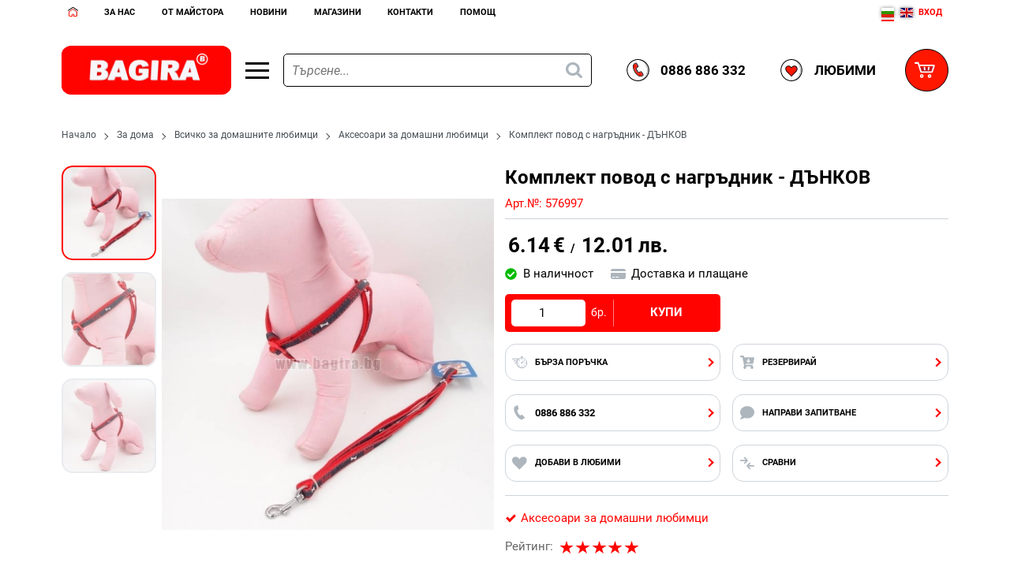

--- FILE ---
content_type: text/html; charset=UTF-8
request_url: https://www.bagira.bg/24544/%D0%BA%D0%BE%D0%BC%D0%BF%D0%BB%D0%B5%D0%BA%D1%82-%D0%BF%D0%BE%D0%B2%D0%BE%D0%B4-%D1%81-%D0%BD%D0%B0%D0%B3%D1%80%D1%8A%D0%B4%D0%BD%D0%B8%D0%BA-%D0%B4%D1%8A%D0%BD%D0%BA%D0%BE%D0%B2
body_size: 72248
content:
        <!DOCTYPE html>
        <html lang="bg" data-theme="themes/bagira/" data-urlbase="/">
        <head>
            <base href="https://www.bagira.bg/">
            <title>Комплект повод с нагръдник - ДЪНКОВ | Bagira</title>
            <meta charset="UTF-8">
            <meta name="description" content="Вземете сега ✔️Комплект повод с нагръдник - ДЪНКОВ✔️ - на топ цена от 🔨 6.14 € 🔨 Бърза доставка. ➤Поръчайте онлайн от Технически хипермаркет - БАГИРА - електронен магазин .">
            <meta name="viewport" content="width=device-width, initial-scale=1.0, minimum-scale=1.0, maximum-scale=2.0, viewport-fit=cover">
                        <meta name="google-site-verification" content="6dqRHilFO-jVkvUbfwNUnAGSF6Ks2vvFMnzF7EG5QqU">
                        <meta name="keywords" content="Комплект повод с нагръдник - ДЪНКОВ  komplekt  povod nagrydnik  dynkov">
                        <meta name="robots" content="index, follow">
                        <link rel="canonical" href="https://www.bagira.bg/24544/%D0%BA%D0%BE%D0%BC%D0%BF%D0%BB%D0%B5%D0%BA%D1%82-%D0%BF%D0%BE%D0%B2%D0%BE%D0%B4-%D1%81-%D0%BD%D0%B0%D0%B3%D1%80%D1%8A%D0%B4%D0%BD%D0%B8%D0%BA-%D0%B4%D1%8A%D0%BD%D0%BA%D0%BE%D0%B2">
            		<link rel="preload" href="/fonts/roboto_latin_regular.woff2" as="font" type="font/woff2" crossorigin>
        <link rel="preload" href="/fonts/roboto_latin_bold.woff2" as="font" type="font/woff2" crossorigin>
		<link rel="preload" href="/fonts/roboto_cyrillic_regular.woff2" as="font" type="font/woff2" crossorigin>
		<link rel="preload" href="/fonts/roboto_cyrillic_bold.woff2" as="font" type="font/woff2" crossorigin>
                    <link rel="preload" href="/themes/bagira/vendor.447.css" as="style" type="text/css">
            <link rel="preload" href="/themes/bagira/main.447.css" as="style" type="text/css">
            <link rel="preload" href="/themes/bagira/vendor.447.js" as="script" type="text/javascript">
            <link rel="preload" href="/themes/bagira/main.447.js" as="script" type="text/javascript">
            <link rel="stylesheet" type="text/css" href="/themes/bagira/vendor.447.css">
            <link rel="stylesheet" type="text/css" href="/themes/bagira/main.447.css">
                        <link rel="apple-touch-icon" href="/resources/apple-touch-icon.png">
                                        <link rel="icon" type="image/ico" href="/resources/favicon.ico">
                                        <link rel="icon" type="image/png" sizes="64x64" href="/resources/favicon64.png">
                    <link rel="alternate" type="application/rss+xml" title="Технически хипермаркет - БАГИРА - електронен магазин RSS feed"
            href="/rss_feed/view/1" />
                    <meta property="og:type" content="website">
            <meta property="og:title" content="Комплект повод с нагръдник - ДЪНКОВ | Bagira">
            <meta property="og:description" content="Вземете сега ✔️Комплект повод с нагръдник - ДЪНКОВ✔️ - на топ цена от 🔨 6.14 € 🔨 Бърза доставка. ➤Поръчайте онлайн от Технически хипермаркет - БАГИРА - електронен магазин .">
            <meta property="og:image" content="https://www.bagira.bg/thumbs/3/230112-05_2-1000x1000.jpg">
            <meta property="og:site_name" content="Bagira">
            <meta property="og:url" content="https://www.bagira.bg/24544/%D0%BA%D0%BE%D0%BC%D0%BF%D0%BB%D0%B5%D0%BA%D1%82-%D0%BF%D0%BE%D0%B2%D0%BE%D0%B4-%D1%81-%D0%BD%D0%B0%D0%B3%D1%80%D1%8A%D0%B4%D0%BD%D0%B8%D0%BA-%D0%B4%D1%8A%D0%BD%D0%BA%D0%BE%D0%B2">
                                        <meta name="theme-color" content="#DA241C">
                <meta name="msapplication-navbutton-color" content="#DA241C">
                <meta name="apple-mobile-web-app-status-bar-style" content="#DA241C">
                            <meta property="fb:app_id" content="734633012182336">
                        <script data-group="marketing">
            class TheMarketerPixel {
                constructor (api_key) {
                    var mktr = document.createElement("script");
                        mktr.async = true;
                    mktr.src = "https://t.themarketer.com/t/j/" + api_key;
                    var s = document.getElementsByTagName("script")[0];
                    s.parentNode.insertBefore(mktr,s);
                }
                event(name, data) {
                    var poll = setInterval(function () {
                        if (typeof dataLayer != 'undefined') {
                            switch (name) {
                                case 'forgot_password':
                                    dataLayer.push({
                                        event: "__sm__set_email",
                                        email_address: data.email,
                                        firstname: "",
                                        lastname: ""
                                    });
                                break;
                                case 'register':
                                    data.name = data.name.split(' ');
                                    dataLayer.push({
                                        event: "__sm__set_email",
                                        email_address: data.email,
                                        firstname: data.name[0],
                                        lastname: data.name[data.name.length - 1]
                                    });
                                    dataLayer.push({
                                        event: "__sm__set_phone",
                                        phone: data.phone,
                                    });
                                break;
                                case 'contact':
                                    data.name = data.name.split(' ');
                                    dataLayer.push({
                                        event: "__sm__set_email",
                                        email_address: data.email,
                                        firstname: data.name[0],
                                        lastname: data.name[data.name.length - 1]
                                    });
                                    dataLayer.push({
                                        event: "__sm__set_phone",
                                        phone: data.phone,
                                    });
                                break;
                                case 'subscribe':
                                    dataLayer.push({
                                        event: "__sm__set_email",
                                        email_address: data.email,
                                        firstname: "",
                                        lastname: ""
                                    });
                                break;
                                case 'unsubscribe':
                                break;
                                case 'homepage':
                                    dataLayer.push({
                                        event: "__sm__view_homepage"
                                    });
                                break;
                                case 'brand':
                                    dataLayer.push({
                                        event: "__sm__view_brand",
                                        name: data.name
                                    });
                                break;
                                case 'category':
                                    dataLayer.push({
                                        event: "__sm__view_category",
                                        category: data.hierarchy
                                    });
                                break;
                                case 'add_to_cart':
                                    dataLayer.push({
                                        event: "__sm__add_to_cart",
                                        product_id: data.id,
                                        quantity: data.quantity,
                                        variation: data.variation
                                    });
                                break;
                                case 'add_to_wishlist':
                                    dataLayer.push({
                                        event: "__sm__add_to_wishlist",
                                        product_id: data.id,
                                        variation: data.variation
                                    });
                                break;
                                case 'remove_from_wishlist':
                                    dataLayer.push({
                                        event: "__sm__remove_from_wishlist",
                                        product_id: data.id,
                                        variation: data.variation
                                    });
                                break;
                                case 'initiate_checkout':
                                    dataLayer.push({
                                        event: "__sm__initiate_checkout"
                                    });
                                break;
                                case 'remove_from_cart':
                                    dataLayer.push({
                                        event: "__sm__remove_from_cart",
                                        product_id: data.id,
                                        quantity: data.quantity,
                                        variation: data.variation
                                    });
                                break;
                                case 'purchase':
                                    data.sale.event = '__sm__order';
                                    dataLayer.push(data.sale);
                                break;
                                case 'product':
                                    dataLayer.push({
                                        event: "__sm__view_product",
                                        product_id: data.id
                                    });
                                break;
                                case 'search':
                                    dataLayer.push({
                                        event: "__sm__search",
                                        search_term: data.search
                                    });
                                break;
                            }
                            clearInterval(poll);
                        }
                    }, 1000);
                }
            }
            window.themarketer_pixel = new TheMarketerPixel('V24OIMBE');
            </script>
                    <script>
                window.mobile_app = 0;
                window.curr = {
                    sign: '€',
                    signPos: '1',
                    signSep: ' ',
                    rate: '1',
                    code: 'EUR',
                };
                window.lang={"add_to_wishlist":"Добави в любими","are_you_sure":"Сигурни ли сте?","categories":"Категории","choose_option":"Моля изберете опция!","close_all":"Затвори всички","dropzone_cancel_upload":"Отмяна на качването","dropzone_cancelupload_confirmation":"Сигурни ли сте, че искате да отмените това качване?","dropzone_default_message":"Прикачи снимка","dropzone_fallback_message":"Вашият браузър не поддържа качване на файлове чрез плъзгане и пускане.","dropzone_file_too_big":"Файлът е твърде голям ({{filesize}}MiB). Максимален размер: {{maxFilesize}}MiB.","dropzone_invalid_file_type":"Не можете да качвате файлове от този тип.","dropzone_max_files_exceeded":"Не можете да качвате повече файлове.","dropzone_response_error":"Сървърът отговори с код {{statusCode}}.","dropzone_upload_canceled":"Качването е отменено.","from":"От","incorrect_email":"Уверете се, че ел. пощата ви е въведена правилно!","incorrect_phone":"Уверете се, че телефонът ви е въведен правилно!","open_all":"Отвори всички","outstock_short":"Неналичен","please_choose_variant":"Моля изберете вариант!","please_fill":"Моля попълнете!","promo_valid":"Валидност на промоцията","range_from":"От","remove_from_wishlist":"Премахни от любими","search_empty_msg":"Моля въведете текст в полето за търсене!","see_less":"Виж по-малко","show_less_filters":"Покажи по-малко филтри","show_more_filters":"Покажи още филтри","wishlist_added":"Продуктът беше добавен успешно във Вашият списък с любими.","wishlist_removed":"Продуктът беше премахнат успешно от Вашият списък с любими."};            </script>
                    </head>
        <body id="product"
            class="">
            		<div class="gtranslate_wrapper header__topbar-mobile-flags display-mobile" style="align-items: center;display: inline-flex;"></div>
	        <header class="js-header header">
                <div class="js-mainMenu menu display-mobile">
            <div class="menu__main">            <div class="menu__item  menu__item--flag-73">
                                <a class="menu__cat menu__cat--has-icon"
                    href="/promocii"
                    title="Промоции"
                     data-type="promo">
                                            <svg class="svg svg--promo-products"
                            aria-label="promo-products" role="img">
                            <use xlink:href="#svg-promo-products"></use>
                        </svg>
                    Промоции                </a>
                            </div>
                        <div class="menu__item  menu__item--flag-3">
                                <a class="menu__cat menu__cat--has-icon"
                    href="/novi-produkti"
                    title="Нови"
                     data-type="new">
                                            <svg class="svg svg--new-products"
                            aria-label="new-products" role="img">
                            <use xlink:href="#svg-new-products"></use>
                        </svg>
                    Нови                </a>
                            </div>
                        <div class="cats-menu__item">
                <div class="cats-menu__holder cats-menu__holder--closed">
                                        <a class="cats-menu__cat cats-menu__cat--has-icon" href="/%D0%BC%D0%B0%D1%88%D0%B8%D0%BD%D0%B8" title="Машини"><svg xmlns="http://www.w3.org/2000/svg" viewBox="0 0 32 32" style="enable-background:new 0 0 32 32" xml:space="preserve"><path d="M18.89 4c.77 0 1.35.61 1.43 1.35.02.16.13.1.2.1.36-.01.71.01 1.02.21.26.16.47.36.57.64.07.18.18.24.34.28.4.09.8.19 1.2.29.45.12.55.23.53.69-.01.25.05.32.31.31 1.13-.02 4.26 0 5.39-.01.22 0 .41.04.59.17.4.28.82.55 1.23.82.4.28.4.64 0 .92-.02.01-.8.5-1.27.74-.18.09-.37.25-.78.25-.55 0-4.54.01-5.25 0-.17 0-.21.05-.21.22 0 .61-.06.68-.65.82-.22.05-.43.12-.64.16-.4.08-.71.19-.93.61-.25.49-.77.66-1.32.62-.23-.02-.31.04-.36.28-.13.72-.71 1.17-1.47 1.18-2.45 0-4.9.01-7.35-.01-.25 0-.32.05-.29.31.11.95.36 1.85.79 2.71.28.56.08.86-.55.87-.67 0-1.33.01-2 0-.19 0-.23.05-.23.23.01.79.01 1.58 0 2.36 0 .15.05.27.12.4.67 1.2 1.33 2.39 1.99 3.59.08.15.17.23.34.21 1.19-.14 2.02.53 1.91 1.92-.04.47 0 .95-.01 1.42-.01.76-.43 1.29-1.18 1.46-.01 0-.02.03-.03.05H1.08c-.5-.21-.86-.57-1.08-1.08v-2.67c.24-.47.52-.9 1.08-1.04.1-.02.11-.14.15-.21.43-.86.88-1.72 1.29-2.59 1.23-2.6 1.15-5.16-.24-7.67a.577.577 0 0 0-.43-.32C.99 14.38.4 13.84.1 12.99c0-.01-.06-.27-.07-.42C.01 11.47 0 7.36 0 6.15c0-.89 1.2-2.07 2.12-2.07.45 0 16.21-.08 16.77-.08zM4.48 22.41c.88.12 1.37-.38 1.34-1.25-.04-1.14.02-2.28-.02-3.42-.02-.58.12-1.04.53-1.47.47-.49.87-1.04 1.34-1.6H3.28c1.29 2.54 1.42 5.1.4 7.74h.8zm3.92 2.91h1.9c-.65-1.17-1.27-2.3-1.9-3.43-.12-.21-.18-.42-.18-.66.01-1.78 0-3.55 0-5.33v-.29c-.1-.01-.13.06-.16.1-.39.47-.78.95-1.18 1.42-.1.11-.11.23-.11.36v3.7c0 .34-.03.66-.13.98-.42.86-1.11 1.26-2.07 1.22-.39-.02-.78 0-1.18 0-.1 0-.2-.02-.26.1-.3.6-.6 1.2-.91 1.83H8.4zM5.8 4.98c-1.12 0-2.23-.01-3.35-.01-.86 0-1.48.63-1.48 1.49v5.75c0 .18.01.36.11.52.08.44.7.97 1.32.96 1.35-.01 2.7-.01 4.05 0 .27 0 .33-.07.33-.34-.01-2.61-.01-5.23-.01-7.85v-.3c0-.17-.04-.24-.22-.23-.24.01-.5.01-.75.01zM.98 27.75c0 .25-.01.5-.01.76 0 .57.13.7.68.7h10.43c.33-.03.49-.2.5-.53.01-.62.01-1.23 0-1.85 0-.35-.18-.53-.52-.53-1.12 0-2.24 0-3.35.01-2.41 0-4.82-.01-7.22-.01-.32 0-.5.19-.51.51-.02.32-.01.63 0 .94zm6.77-15.03c0 .24.01.49-.01.73-.02.2.06.25.25.25 3.59-.01 7.18 0 10.76 0 .43 0 .6-.17.6-.61V5.61c0-.47-.16-.63-.64-.63-.27 0-.54.01-.82.01-2.16 0-4.31-.01-6.47-.01H7.97c-.13 0-.25-.03-.25.18.03 2.52.03 5.04.03 7.56zm12.57-3.4v2.66c0 .09-.06.22.11.26.53.12.85-.12.85-.66V7.11c0-.55-.15-.68-.7-.69-.21 0-.27.06-.27.27.02.87.01 1.75.01 2.63zm-9.47 8.25c-.3-.74-.49-1.46-.6-2.21-.04-.23.08-.56-.13-.67-.2-.1-.49-.02-.74-.03-.15-.01-.18.06-.18.19.01.85.01 1.69 0 2.54 0 .15.05.19.19.18h1.46zM22.26 9.3v1.12c0 .73 0 .73.72.54.18-.05.26-.13.25-.33-.01-.73-.01-1.45-.01-2.18 0-.73 0-.73-.71-.87-.18-.03-.26 0-.26.2.01.51.01 1.02.01 1.52zm4.86-.45h-2.18c-.79 0-.79 0-.75.79v.06c-.01.09.04.12.12.12h.99c.08 0 1.12-.05 1.17-.11.21-.27.41-.54.65-.86zm.49.97h1.15c.08 0 1.16 0 1.23-.05.19-.15.56-.24.56-.44 0-.19-.36-.29-.57-.43-.17-.11-1.63-.07-1.72.06-.2.26-.4.53-.65.86z" style="fill:#010101"/><path style="fill:#36a9e1" d="M7.75 12.72c0-2.52 0-5.05-.01-7.57 0-.22.12-.18.25-.18h3.45c2.16 0 4.31.01 6.47.01v1.95c0 .1.03.2-.06.28-.3-.2-.62-.31-.99-.31-2.2.01-4.41 0-6.61 0-.9 0-1.52.62-1.52 1.51v1.76c0 .98.6 1.58 1.58 1.58h6.49c.39 0 .73-.09 1.05-.31.26.57-.25 1.28-.92 1.28H7.75z"/><path style="fill:#1d71b8" d="M8.7 26.31c1.12 0 2.24-.01 3.35-.01.34 0 .52.19.52.53.01.62.01 1.23 0 1.85 0 .33-.17.5-.5.53-.07.01-.14 0-.21 0H1.64c-.55 0-.69-.13-.68-.7 0-.25.01-.5.01-.76h6.77c.26 0 .48-.1.68-.28.35-.33.29-.75.28-1.16z"/><path style="fill:#36a9e1" d="M1.08 12.73c-.1-.16-.11-.34-.11-.52V6.46c0-.86.63-1.49 1.48-1.49 1.12 0 2.23 0 3.35.01v7.83c-1.2 0-4.44-.08-4.72-.08z"/><path d="M5.81 5.94v.96c-1.2 0-2.4 0-3.6.01-.2 0-.28-.04-.28-.26 0-.71-.01-.71.7-.71h3.18zm0 2.43v.96c-1.2 0-2.4 0-3.6.01-.2 0-.28-.04-.28-.26 0-.71-.01-.71.7-.71h3.18zm0 2.43v.96c-1.2 0-2.4 0-3.6.01-.2 0-.28-.04-.28-.26 0-.71-.01-.71.7-.71h3.18z"/><path style="fill:#1d71b8" d="M17.84 7.21c.1-.08.06-.18.06-.28V4.98c.27 0 .54-.01.82-.01.48 0 .64.16.64.63v7.48c0 .44-.17.61-.6.61H8c-.19 0-.27-.05-.25-.25.02-.24.01-.48.01-.73 3.05 0 6.11 0 9.16.01.67 0 1.18-.71.92-1.28.4-.36.57-.81.55-1.35-.02-.51-.02-1.03 0-1.54.02-.53-.15-.98-.55-1.34zM6.65 22.18c.1-.32.13-.65.13-.98-.01-1.23 0-2.46 0-3.7 0-.13.01-.25.11-.36.4-.47.79-.94 1.18-1.42.04-.04.06-.11.16-.1v5.62c0 .24.06.45.18.66.63 1.12 1.25 2.25 1.9 3.43h-1.9c-.02-.07-.04-.14-.07-.2-.33-.6-.65-1.2-1-1.79-.23-.39-.39-.82-.69-1.16zM5.81 9.82V4.98c.25 0 .5 0 .75-.01.17-.01.21.05.21.23v.3c0 2.62 0 5.24.01 7.87 0 .27-.07.34-.33.34-1.35-.01-2.7-.01-4.05 0-.62 0-1.24-.52-1.32-.96.29 0 .57-.01.86-.01 1.17 0 2.34-.01 3.52.01.3 0 .39-.09.35-.37-.02-.2 0-.4 0-.6V9.82z"/><path style="fill:#36a9e1" d="M6.65 22.18c.3.34.46.77.69 1.16.35.59.67 1.19 1 1.79.03.06.05.13.07.2H2.25c.31-.63.61-1.23.91-1.83.06-.12.16-.1.26-.1.39 0 .79-.01 1.18 0 .94.04 1.63-.36 2.05-1.22zm2.05 4.13c0 .41.07.83-.28 1.16-.2.18-.41.28-.68.28H.97c0-.31-.01-.63-.01-.94.01-.32.19-.51.51-.51 2.42 0 4.83.01 7.23.01z"/><path style="fill:#fcd000" d="M7.66 14.68H3.27c1.29 2.54 1.42 5.1.4 7.74h.8c.88.12 1.37-.38 1.34-1.25-.04-1.14.02-2.28-.02-3.42-.02-.58.12-1.04.53-1.47.47-.49.88-1.04 1.34-1.6z"/><path style="fill:#1d71b8" d="M20.32 9.32c0-.88.01-1.75 0-2.63 0-.21.06-.27.27-.27.55.01.7.14.7.69v4.47c0 .54-.32.78-.85.66-.18-.04-.11-.17-.11-.26-.01-.89-.01-1.77-.01-2.66z"/><path d="M10.85 17.57H9.38c-.14 0-.19-.03-.19-.18.01-.85.01-1.69 0-2.54 0-.14.03-.2.18-.19.25.01.54-.07.74.03.21.11.1.44.13.67.12.75.31 1.48.61 2.21z" style="fill:#ff1700"/><path style="fill:#1d71b8" d="M22.26 9.3c0-.5.01-1.01 0-1.51 0-.21.08-.24.26-.2.71.14.71.14.71.87s-.01 1.45.01 2.18c0 .2-.07.28-.25.33-.72.19-.72.19-.72-.54-.01-.38-.01-.76-.01-1.13z"/><path style="fill:#fcd000" d="M27.12 8.85c-.24.32-.45.59-.65.86-.04.06-1.09.11-1.17.11h-.99c-.09 0-.13-.03-.12-.12v-.06c-.04-.79-.04-.79.75-.79h2.18zm.49.97c.24-.32.44-.6.65-.86.1-.13 1.55-.17 1.72-.06.21.14.57.24.57.43s-.37.28-.56.44c-.07.05-1.15.05-1.23.05h-1.15z"/><path d="M17.84 7.21c.4.36.57.81.55 1.35-.02.51-.02 1.03 0 1.54.02.54-.15.99-.55 1.35-.32.22-.66.31-1.05.31-2.16-.01-4.33 0-6.49 0-.99 0-1.58-.6-1.58-1.58V8.42c0-.9.62-1.51 1.52-1.51h6.61c.37 0 .69.1.99.3zm-8.15 2.6c0 .14-.01.28-.01.42.01.36.18.55.53.55h6.67c.34 0 .52-.18.53-.52.01-.62.01-1.23 0-1.85 0-.34-.18-.53-.52-.53-.31-.01-.62 0-.94.01-1.92 0-3.85-.01-5.77-.01-.32 0-.51.19-.51.51 0 .48.01.95.02 1.42z"/><path style="fill:#36a9e1" d="M9.69 9.81c0-.47-.01-.95-.01-1.42 0-.32.19-.51.51-.51 1.92 0 3.85 0 5.77.01 0 .32.01.65 0 .97 0 .54-.41.95-.96.96-1.77 0-3.54 0-5.31-.01z"/><path style="fill:#1d71b8" d="M9.69 9.81c1.77 0 3.55.01 5.32 0 .55 0 .95-.41.96-.96.01-.32 0-.65 0-.97.31 0 .62-.01.94-.01.34.01.51.19.52.53.01.62.01 1.23 0 1.85 0 .34-.19.52-.53.52h-6.67c-.36 0-.53-.19-.53-.55-.03-.12-.02-.27-.01-.41z"/><path d="M10.94 7.49h.96c0 1.2 0 .51.01 1.71 0 .2-.04.45-.26.45-.71 0-.71.01-.71-.7V7.49zm2.19 0h.96c0 1.2 0 .51.01 1.71 0 .2-.04.45-.26.45-.71 0-.71.01-.71-.7-.01-1.07 0-.41 0-1.46zm2.18 0h.96c0 1.2 0 .51.01 1.71 0 .2-.04.45-.26.45-.71 0-.71.01-.71-.7V7.49z"/></svg>Машини</a>
                                            <span class="cats-menu__arrow js-toggle-cats js-load-listcats" data-id="5" data-type="categoryList"></span>
                                    </div>
                            </div>
                        <div class="cats-menu__item">
                <div class="cats-menu__holder cats-menu__holder--closed">
                                        <a class="cats-menu__cat cats-menu__cat--has-icon" href="/%D0%BC%D0%B0%D0%BB%D0%BE%D0%B3%D0%B0%D0%B1%D0%B0%D1%80%D0%B8%D1%82%D0%BD%D0%B0-%D0%B8-%D0%B3%D1%80%D0%B0%D0%B4%D0%B8%D0%BD%D1%81%D0%BA%D0%B0-%D1%82%D0%B5%D1%85%D0%BD%D0%B8%D0%BA%D0%B0" title="Малогабаритна и градинска техника"><svg xmlns="http://www.w3.org/2000/svg" viewBox="0 0 32 32" style="enable-background:new 0 0 32 32" xml:space="preserve"><path style="fill:#030202" d="M.11 5.18c.31-.66 1.06-1.04 1.76-.89.76.16 1.29.76 1.29 1.51 0 1.02.06 2.04-.04 3.06-.01.07.01.12.07.17.87.69 1.74 1.38 2.65 2.11V9.1c0-.45.38-.72.75-.54.23.11.31.31.31.56v2.65c0 .15.04.25.16.34 3.08 2.45 6.16 4.9 9.29 7.28.03.02.07.04.12.08.07-.12.04-.24.04-.36 0-.5-.01-1 0-1.5.02-1 .67-1.65 1.68-1.65 1.45 0 2.9-.03 4.35.01 1.82.05 3.31.82 4.46 2.22.13.15.18.32.18.51v2c0 .58-.3.95-.87 1.09-.1.02-.2.02-.2.18.01.75 0 1.51 0 2.34.48-.65 1.03-1.07 1.72-1.29 1.81-.56 3.68.54 4.09 2.4.01.03.07.38.06.74s-.1.7-.11.75c-.55 1.99-2.82 2.96-4.62 1.96a.983.983 0 0 0-.5-.13H15.61c-.18 0-.34.03-.51.11-1.68.8-3.67.42-4.92-.95a.686.686 0 0 0-.56-.25c-.95-.02-1.89-.15-2.81-.39-3.09-.79-5.18-2.64-6.03-5.77-.52-1.9-.45-3.83-.18-5.76.12-.87.41-1.68 1.04-2.32.19-.2.12-.26-.05-.38-.46-.34-.92-.68-1.37-1.03a.513.513 0 0 1-.09-.75c.18-.23.46-.27.73-.1.07.04.14.1.2.15 4.02 3.1 8.03 6.19 12.04 9.29.15.11.29.17.48.18.91.05 1.76.35 2.41.98.41.4.89.5 1.38.63.06.01.12.05.17-.01.11-.13-.02-.54-.19-.57-.44-.1-.72-.37-.83-.8-.03-.13-.1-.2-.19-.26C11.7 17.25 7.19 13.6 2.66 9.98c-.12-.11-.23-.13-.41-.04-.85.42-1.82.03-2.18-.86C.06 9.07 0 8.69 0 8.55c-.01-.68.01-2.19.03-2.93.01-.17.07-.43.08-.44zm23.46 12.03c-.04-.05-.09-.05-.14-.04-.37-.12-.76-.13-1.14-.13h-3.91c-.66 0-.8.15-.79.81 0 .18.04.25.24.25 2.24-.01 4.48-.01 6.72-.01h.85c-.6-.44-1.16-.76-1.83-.88zm.42 6.71c.28.07.56.14.84.22.17.05.23-.01.23-.18 0-.63-.01-1.27 0-1.9 0-.17-.06-.22-.22-.21-.28.01-.56.01-.84.01-1.58 0-3.16-.01-4.75-.01-.59 0-.58 0-.59.59 0 .21.07.28.27.32 1.03.23 2.06.49 3.09.73.66.15 1.32.29 1.97.43zm4.88 4.28c1.35.05 2.42-1.46 1.96-2.76-.31-.89-1.13-1.49-1.96-1.45-.83-.05-1.46.31-1.88 1-.45.72-.45 1.49 0 2.21.42.69 1.05 1.05 1.88 1zm-3.83-7.44c.29.01.58.01.87.02.16.01.22-.06.21-.22-.01-.39-.01-.79 0-1.18.01-.19-.07-.23-.24-.22-.28.01-.56.01-.84.01-2.41 0-4.82 0-7.23-.01-.2 0-.25.07-.24.25.01.34.02.69 0 1.03-.02.26.06.34.33.33 1.16-.01 2.31 0 3.47-.01 1.24.01 2.45 0 3.67 0zm-11.13 1.17c-.12-.03-.24-.07-.36-.08-1.37-.07-2.42.49-3.06 1.7-.63 1.19-.5 2.37.32 3.45.71.94 2.05 1.43 3.04 1.14.06 0 .13.02.18 0 1.3-.36 2.16-1.17 2.41-2.5.24-1.27-.16-2.36-1.21-3.17-.38-.28-.81-.53-1.32-.54zm11.07 5.76c.28.01.56.01.84.02.19.01.17-.08.11-.21-.31-.6-.39-1.24-.28-1.9.01-.09.03-.16-.09-.19-.31-.06-.61-.2-.94-.18-.1-.07-.23-.1-.35-.13-1.83-.44-3.66-.87-5.49-1.31-.48-.11-.96-.23-1.49-.36.55 1.55.32 2.94-.64 4.26h5.99c.78.01 1.56 0 2.34 0zM11.89 21c-.27-.21-.5-.39-.73-.56-2.75-2.12-5.51-4.24-8.26-6.37-.17-.13-.26-.13-.41.02-.32.33-.54.72-.65 1.15-.47 1.87-.5 3.74-.09 5.62.33 1.51 1 2.84 2.22 3.84 1.49 1.23 3.25 1.71 5.13 1.9.25.02.22-.08.16-.25-.32-.95-.3-1.9.07-2.84.46-1.2 1.32-2.01 2.56-2.51zM2.09 7.18V5.9c0-.34-.22-.58-.51-.59-.31 0-.55.24-.55.59-.01.85-.01 1.7 0 2.55 0 .35.24.6.55.59.3-.01.51-.25.51-.59.01-.42 0-.84 0-1.27z"/><path style="fill:#a5c405" d="M12.23 1c.01.05.05.05.09.06.32.09.49.31.46.57-.03.28-.26.48-.59.49h-.44c-.3 0-.5-.14-.57-.43-.06-.3.09-.49.35-.61.04-.02.11-.01.12-.08h.58z"/><path style="fill:#a6c507" d="M24.12 11.6c-.01.33-.19.54-.48.59-.28.04-.47-.09-.55-.35-.12-.39-.23-.78-.32-1.17-.06-.25.1-.5.36-.59.26-.09.5-.01.61.23.2.43.29.89.38 1.29zM13.39 3.51c.42.11.88.21 1.29.45.23.13.3.37.19.63-.1.25-.35.39-.61.31-.37-.1-.74-.22-1.1-.35a.536.536 0 0 1-.34-.6c.05-.26.28-.44.57-.44z"/><path style="fill:#a5c405" d="M19.67 8.66c-.01.24-.11.41-.32.5-.23.09-.47.1-.62-.12-.24-.35-.47-.71-.66-1.09-.12-.23-.05-.48.18-.63.22-.15.48-.16.66.04.31.35.54.76.74 1.18.02.04.02.09.02.12zm-4.35-6c-.35-.09-.77-.19-1.18-.33-.25-.09-.35-.39-.25-.63.1-.26.31-.4.59-.35.38.08.75.17 1.12.28.31.09.45.33.39.62-.05.25-.28.41-.67.41zm6.74 4.41c.18.02.34.11.44.28.17.32.35.63.51.96.14.3.03.59-.26.73-.28.14-.54.05-.7-.25-.17-.32-.35-.64-.5-.97-.17-.36.11-.76.51-.75zm-3.13-3.48c0 .37-.36.64-.69.47a8.5 8.5 0 0 1-1.12-.67c-.22-.15-.24-.45-.1-.67a.51.51 0 0 1 .66-.2c.37.18.73.41 1.06.66.13.1.19.25.19.41zm-2.28 6.6c.23.02.41.13.5.35.13.34.26.68.37 1.02.1.3-.05.58-.33.68-.28.1-.56-.03-.68-.33-.13-.34-.26-.68-.37-1.02-.1-.34.15-.69.51-.7zm3.39-5.75c.16.01.3.06.4.17.26.27.52.54.74.84.2.28.16.58-.09.77-.23.18-.51.14-.74-.12-.23-.25-.46-.51-.68-.77a.52.52 0 0 1-.08-.58c.07-.2.25-.28.45-.31zm.82 7.18c0 .33-.19.57-.46.61-.26.04-.46-.07-.55-.31-.14-.38-.27-.76-.36-1.15-.07-.27.06-.49.33-.59.26-.1.5-.02.62.21.22.39.31.85.42 1.23zm-4.57-6.74c.13.02.24.05.34.12.28.23.57.45.84.69.26.23.26.53.04.77-.22.23-.51.25-.78.03-.26-.22-.52-.44-.78-.67a.51.51 0 0 1-.14-.62c.09-.21.28-.3.48-.32zm-4 .87c.44.14.92.29 1.32.61.21.17.21.42.07.65-.15.23-.37.31-.62.21-.36-.14-.71-.3-1.05-.46-.27-.13-.34-.37-.26-.63.06-.25.25-.37.54-.38zM15 7.49a.4.4 0 0 1 .24.1c.34.31.65.65.87 1.05.14.26.02.49-.21.65-.23.16-.47.14-.65-.06-.27-.29-.52-.6-.75-.91-.13-.17-.13-.37-.01-.56.1-.18.25-.27.51-.27z"/><path style="fill:#a6c507" d="M23.45 14.1c0-.53.18-.79.54-.79.36 0 .54.26.54.79 0 .54-.17.8-.52.81-.37.01-.56-.26-.56-.81zm-5.32.12c.01.42-.18.67-.51.69-.32.02-.54-.22-.57-.61-.01-.13-.04-.27-.05-.4a.55.55 0 0 1 .45-.59c.27-.05.54.13.61.42.03.16.04.33.07.49zm3.18-.08c.01.07.02.14.02.22 0 .3-.21.52-.49.55a.542.542 0 0 1-.57-.43c-.04-.23-.05-.48-.04-.71.02-.26.2-.41.44-.45.27-.04.46.09.57.34.08.15.05.32.07.48z"/><path style="fill:#a5c405" d="M9.86 6.38c-.1 0-.21.01-.31 0-.29-.03-.49-.23-.51-.5-.02-.26.17-.52.44-.55.23-.03.48-.03.71 0 .27.03.47.28.46.54-.01.28-.22.49-.52.51h-.27zm1.05-2.13c-.54 0-.8-.17-.8-.52-.01-.36.26-.54.82-.54.53 0 .79.17.8.52 0 .37-.26.54-.82.54z"/><path style="fill:#f14234" d="M11.89 21c-1.25.49-2.1 1.31-2.57 2.51a4.14 4.14 0 0 0-.07 2.84c.05.17.08.27-.16.25-1.88-.19-3.64-.66-5.13-1.9-1.21-1.01-1.89-2.34-2.22-3.84-.41-1.88-.37-3.76.09-5.62.11-.44.33-.82.65-1.15.15-.15.24-.15.41-.02 2.75 2.13 5.51 4.25 8.26 6.37.24.18.47.35.74.56zm-8.26-2.56v-.37c0-.14.01-.27.01-.41 0-.37-.2-.61-.51-.62-.33-.01-.53.19-.56.57-.08 1 0 1.99.21 2.97.46 2.17 1.7 3.68 3.84 4.41.16.06.33.08.49.05.26-.06.39-.25.4-.49.01-.25-.11-.45-.37-.52-1.3-.33-2.24-1.1-2.84-2.29-.51-1.03-.66-2.15-.67-3.3z"/><path d="M24.98 27.69c-.78 0-1.56.01-2.34.01h-5.99c.96-1.32 1.2-2.71.64-4.26.52.13 1 .24 1.49.36 1.83.44 3.66.87 5.49 1.31.12.03.24.05.35.13-.01.09-.01.19-.02.28-.07.49-.08.97.07 1.44.07.25.27.46.31.73z" style="fill:#f24235"/><path style="fill:#7d8c92" d="M13.85 28.15c-.99.28-2.34-.21-3.04-1.14-.81-1.08-.95-2.26-.32-3.45.64-1.21 1.69-1.76 3.06-1.7.12.01.24.05.36.08.01.09.08.11.14.16 1.61 1.39 1.87 3.45.68 5.16-.25.34-.62.56-.88.89zm-.57-1.53c.89.01 1.61-.67 1.63-1.54.02-.88-.69-1.62-1.57-1.65-.86-.02-1.61.69-1.62 1.56-.02.9.66 1.62 1.56 1.63z"/><path d="M25.04 20.76c-1.22 0-2.44.01-3.66.01-1.16 0-2.31-.01-3.47.01-.26 0-.34-.08-.33-.33.02-.34.01-.69 0-1.03-.01-.18.04-.25.24-.25 2.41.01 4.82.01 7.23.01 0 .53 0 1.05-.01 1.58z" style="fill:#9d9d9d"/><path style="fill:#7d8c92" d="M28.87 28.2c-.83.04-1.46-.31-1.88-1-.45-.73-.45-1.49 0-2.21.42-.69 1.05-1.05 1.88-1 .01.03.02.06.04.08 1.03.97 1.21 2.25.5 3.46-.15.26-.42.4-.54.67zm.45-2.11c0-.29-.25-.54-.54-.53-.28.01-.53.28-.52.55.01.28.24.5.53.5.31.01.54-.21.53-.52z"/><path style="fill:#5f7c8a" d="M23.99 23.92c-.66-.15-1.32-.29-1.97-.44-1.03-.24-2.06-.49-3.09-.73-.2-.04-.27-.11-.27-.32.01-.59 0-.59.59-.59 1.58 0 3.16.01 4.75.01-.01.69-.01 1.38-.01 2.07z"/><path style="fill:#f14234" d="M24.55 18.1c-2.24 0-4.48 0-6.72.01-.2 0-.24-.07-.24-.25-.01-.67.13-.81.79-.81h3.91c.39 0 .77.01 1.14.13.04.05.08.06.14.04h.01c.01.15.16.17.25.24.26.19.53.36.72.64z"/><path style="fill:#535b5f" d="M13.85 28.15c.26-.33.63-.55.88-.9 1.19-1.71.93-3.77-.68-5.16-.05-.05-.13-.07-.14-.16.51.01.94.26 1.33.55 1.05.81 1.45 1.89 1.21 3.17-.25 1.33-1.12 2.14-2.41 2.5-.06.01-.13 0-.19 0zm15.02.05c.12-.27.4-.41.55-.67.7-1.22.52-2.49-.5-3.46-.02-.02-.03-.05-.04-.08.83-.04 1.65.56 1.96 1.45.45 1.31-.62 2.81-1.97 2.76z"/><path style="fill:#f14234" d="M2.09 7.18v1.28c0 .34-.22.58-.51.59-.31.01-.55-.24-.55-.59-.01-.85-.01-1.7 0-2.55 0-.35.24-.6.55-.59.3.01.51.25.51.59.01.42 0 .85 0 1.27z"/><path style="fill:#b81f1d" d="M24.98 27.69c-.05-.27-.24-.47-.32-.73-.14-.48-.14-.96-.07-1.44.01-.09.01-.19.02-.28.33-.02.63.11.94.18.12.02.1.1.09.19-.1.66-.02 1.3.28 1.9.07.13.08.22-.11.21-.27-.02-.55-.03-.83-.03z"/><path d="M23.99 23.92v-2.07c.28 0 .56 0 .84-.01.16-.01.22.05.22.21-.01.63-.01 1.27 0 1.9 0 .17-.06.23-.23.18-.27-.06-.55-.13-.83-.21z" style="fill:#37464e"/><path d="M25.04 20.76c0-.53.01-1.05.01-1.58.28 0 .56 0 .84-.01.17-.01.24.04.24.22-.01.39-.01.79 0 1.18 0 .16-.05.22-.21.22-.3-.02-.59-.02-.88-.03z" style="fill:#6b6b6b"/><path style="fill:#b81f1d" d="M24.55 18.1c-.19-.27-.46-.45-.72-.65-.09-.07-.24-.09-.25-.24.67.12 1.23.44 1.83.88-.35.01-.6.01-.86.01zm-.98-.89c-.06.03-.1.01-.14-.04.05 0 .1 0 .14.04z"/><path d="M3.63 18.44c.01 1.14.16 2.26.68 3.3.59 1.19 1.54 1.96 2.84 2.29.26.07.37.27.37.52-.01.25-.14.43-.4.49-.18.04-.34.01-.5-.04-2.13-.73-3.37-2.24-3.84-4.41-.21-.98-.29-1.97-.21-2.97.03-.38.23-.59.56-.57.31.01.51.25.51.62 0 .14-.01.27-.01.41v.36z" style="fill:#040101"/><path d="M13.28 26.62c-.9-.01-1.58-.73-1.56-1.63.02-.87.76-1.58 1.62-1.56.89.02 1.59.76 1.57 1.65-.02.87-.74 1.55-1.63 1.54zm.04-2.13a.536.536 0 0 0-.54.53c0 .29.21.51.5.52.31.01.55-.2.56-.5.02-.27-.23-.54-.52-.55z" style="fill:#020202"/><path style="fill:#030202" d="M29.32 26.09c0 .31-.22.53-.53.53-.29 0-.52-.22-.53-.5-.01-.28.24-.55.52-.55.29-.02.54.22.54.52z"/><path style="fill:#5f7c8a" d="M13.32 24.49c.28.01.54.27.52.55a.51.51 0 0 1-.56.5.506.506 0 0 1-.5-.52c.01-.28.26-.53.54-.53z"/></svg>Малогабаритна и градинска техника</a>
                                            <span class="cats-menu__arrow js-toggle-cats js-load-listcats" data-id="7" data-type="categoryList"></span>
                                    </div>
                            </div>
                        <div class="cats-menu__item">
                <div class="cats-menu__holder cats-menu__holder--closed">
                                        <a class="cats-menu__cat cats-menu__cat--has-icon" href="/%D0%B8%D0%BD%D1%81%D1%82%D1%80%D1%83%D0%BC%D0%B5%D0%BD%D1%82%D0%B8" title="Инструменти"><svg xmlns="http://www.w3.org/2000/svg" viewBox="0 0 32 32" style="enable-background:new 0 0 32 32" xml:space="preserve"><path style="fill:#201915" d="M30.81 9.2c-.69 3-3.35 5.21-6.42 5.31-1.27.04-2.34.5-3.22 1.42-4.42 4.55-8.86 9.09-13.28 13.64-.69.71-1.46 1.21-2.46 1.34-.01 0-.37.03-.72.02-.32-.01-.63-.06-.67-.08-1.47-.38-2.46-1.29-2.87-2.75-.41-1.45-.04-2.75 1.03-3.81 2.31-2.28 4.64-4.54 6.97-6.8 2.27-2.21 4.53-4.44 6.81-6.63 1.07-1.03 1.55-2.26 1.5-3.72 0-.16-.11-.22-.19-.31-.35-.33-.66-.69-.76-1.18-.27-1.37.92-2.51 2.27-2.17.16.04.24.01.35-.11 2-2.28 4.91-2.97 7.72-1.84.19.08.39.16.58.25-.04.12-.14.18-.21.26-1.52 1.52-3.03 3.04-4.55 4.55-.18.17-.17.26.01.42.78.76 1.55 1.54 2.32 2.32.15.15.22.14.36-.01.08-.08 4.8-4.83 4.79-4.83.71 1.05.89 2.4.85 3.53-.05.55-.19 1.08-.21 1.18zm-12.4-1.22c-.12 1.49-.8 2.65-1.83 3.65-3.6 3.49-7.19 7.01-10.79 10.5-.16.16-.18.24-.01.4 1.21 1.2 2.42 2.4 3.62 3.62.2.2.29.2.49 0 3.51-3.62 7.03-7.22 10.54-10.84.75-.77 1.62-1.33 2.67-1.59.29-.07.58-.11.88-.16-.34-.34-.67-.67-.95-.94-.17.15-.37.3-.55.46-.7.65-1.66.65-2.34-.01-.42-.41-.83-.82-1.24-1.24-.66-.68-.65-1.65 0-2.34.17-.18.32-.37.47-.55-.28-.28-.61-.6-.96-.96zm11.38-1.73c-.1.09-.18.16-.25.24-1.38 1.38-2.76 2.75-4.13 4.14-.18.18-.27.2-.47.01C23 8.69 21.06 6.75 19.11 4.8c-.08-.08-.15-.16-.23-.22-.49-.38-1.18-.19-1.38.39-.13.38-.01.7.27.98.74.75 1.49 1.49 2.23 2.24.3.3.63.52 1.02.73.86.48 1.58 1.19 2.05 2.06.2.36.41.69.7.97.41.41.84.82 1.23 1.25.19.21.37.24.64.17 2.28-.61 4.04-2.59 4.33-4.93.08-.72.05-1.45-.18-2.19zM4.7 29.98c.95 0 1.63-.25 2.17-.78.67-.65 1.31-1.33 1.97-2 .09-.09.11-.15 0-.26-1.28-1.27-2.55-2.55-3.82-3.82-.1-.1-.16-.09-.26 0-.67.66-1.38 1.29-2.01 1.99-.83.91-1.01 1.99-.51 3.12.49 1.14 1.41 1.7 2.46 1.75zM25.71 2.2c-.04-.03-.05-.04-.06-.04-2.09-.56-4.3.13-5.78 1.82-.09.1-.07.15.01.24.6.59 1.19 1.18 1.78 1.78.13.13.19.06.27-.03.62-.63 1.25-1.25 1.88-1.88.63-.63 1.26-1.26 1.9-1.89zm-5.37 7.5c-.35-.02-.53.24-.74.46-.3.31-.31.68-.01.99.4.42.82.83 1.24 1.24.29.28.67.27.97 0 .09-.08.18-.17.27-.27.28-.32.29-.69-.01-.99-.4-.41-.81-.81-1.22-1.22a.637.637 0 0 0-.5-.21z"/><path style="fill:#cacfd7" d="M18.41 7.98c.36.36.68.69.95.96-.15.18-.3.37-.47.55-.65.69-.66 1.66 0 2.34.41.42.82.83 1.24 1.24.68.66 1.64.66 2.34.01.18-.17.37-.32.55-.46.28.28.61.6.95.94-.3.06-.59.1-.88.16-1.05.25-1.92.81-2.67 1.59-3.51 3.62-7.03 7.22-10.54 10.84-.2.2-.29.2-.49 0-1.2-1.22-2.4-2.42-3.62-3.62-.17-.17-.15-.25.01-.4 3.6-3.5 7.19-7.01 10.79-10.5 1.04-1.01 1.71-2.17 1.84-3.65zm-1.93 6.06c-.47.01-.82.14-1.11.43-1.26 1.26-2.53 2.52-3.78 3.78-.32.32-.46.72-.42 1.17.06.62.39 1.06.96 1.28.59.22 1.14.1 1.59-.34.73-.71 1.45-1.44 2.17-2.17.53-.53 1.07-1.05 1.59-1.59.45-.47.57-1.04.31-1.65-.25-.58-.73-.87-1.31-.91zm13.31-7.79c.22.74.26 1.46.17 2.19-.28 2.33-2.04 4.32-4.33 4.93-.26.07-.44.04-.64-.17-.4-.43-.82-.83-1.23-1.25-.28-.29-.5-.61-.7-.97a5.208 5.208 0 0 0-2.05-2.06c-.37-.21-.71-.43-1.01-.73-.75-.74-1.49-1.49-2.23-2.23-.28-.28-.4-.6-.27-.98.2-.58.9-.78 1.39-.39.08.07.16.15.23.22 1.94 1.94 3.89 3.88 5.83 5.84.19.2.29.17.47-.01 1.37-1.39 2.75-2.76 4.13-4.14.07-.08.15-.15.24-.25z"/><path style="fill:#f8d46e" d="M4.7 29.98c-1.04-.05-1.96-.61-2.46-1.74-.49-1.13-.32-2.21.51-3.12.63-.7 1.34-1.33 2.01-1.99.1-.09.16-.1.26 0 1.27 1.28 2.55 2.55 3.82 3.82.1.1.09.16 0 .26-.66.67-1.3 1.35-1.97 2-.55.52-1.22.77-2.17.77zm2.11-2.91c0-1.06-.87-1.92-1.94-1.92-1.06 0-1.92.88-1.92 1.94.01 1.06.88 1.92 1.95 1.92 1.05 0 1.91-.87 1.91-1.94z"/><path d="M25.71 2.2c-.64.64-1.27 1.26-1.89 1.89l-1.88 1.88c-.09.09-.15.16-.27.03-.58-.6-1.18-1.19-1.78-1.78-.08-.08-.1-.14-.01-.24 1.48-1.69 3.69-2.38 5.78-1.82 0 0 .01.01.05.04z" style="fill:#e4e6ea"/><path style="fill:#f8d46e" d="M20.34 9.7c.2-.01.36.07.5.2.41.4.82.81 1.22 1.22.3.31.29.68.01.99-.08.09-.17.18-.27.27-.3.27-.68.28-.97 0a29 29 0 0 1-1.24-1.24c-.29-.31-.28-.68.01-.99.2-.2.39-.46.74-.45z"/><path style="fill:#201915" d="M16.48 14.04c.58.04 1.06.33 1.32.92.26.61.14 1.17-.31 1.65-.52.54-1.06 1.06-1.59 1.59-.72.72-1.44 1.45-2.17 2.17-.45.44-1 .56-1.59.34-.58-.22-.91-.66-.96-1.28-.04-.45.1-.85.42-1.17l3.78-3.78c.28-.3.64-.43 1.1-.44zm-3.81 5.8c.22 0 .36-.13.5-.27l3.51-3.51c.07-.07.14-.14.19-.22a.53.53 0 0 0-.07-.67.53.53 0 0 0-.67-.07c-.08.05-.15.12-.22.19l-3.49 3.49c-.08.08-.15.15-.21.24-.11.17-.11.35-.01.53.1.19.26.28.47.29zm-5.86 7.23c0 1.07-.85 1.94-1.92 1.95-1.06.01-1.94-.86-1.95-1.92-.01-1.06.86-1.94 1.92-1.94 1.08-.01 1.94.85 1.95 1.91zm-2.88.01c0 .54.39.95.92.96.55.01.97-.39.98-.94a.948.948 0 0 0-.96-.96c-.52 0-.93.41-.94.94z"/><path style="fill:#f8d46e" d="M12.67 19.84a.53.53 0 0 1-.48-.29c-.1-.18-.09-.36.01-.53.06-.09.14-.17.21-.24l3.49-3.49c.07-.07.14-.14.22-.19a.53.53 0 0 1 .67.07c.18.18.21.45.07.67-.05.08-.12.15-.19.22l-3.51 3.51c-.13.14-.27.27-.49.27z"/></svg>Инструменти</a>
                                            <span class="cats-menu__arrow js-toggle-cats js-load-listcats" data-id="6" data-type="categoryList"></span>
                                    </div>
                            </div>
                        <div class="cats-menu__item">
                <div class="cats-menu__holder cats-menu__holder--closed">
                                        <a class="cats-menu__cat cats-menu__cat--has-icon" href="/%D1%81%D1%82%D1%80%D0%BE%D0%B8%D1%82%D0%B5%D0%BB%D1%81%D1%82%D0%B2%D0%BE-%D0%B8-%D0%BE%D0%B1%D0%BA%D0%BE%D0%B2" title="Строителство и обков"><svg xmlns="http://www.w3.org/2000/svg" viewBox="0 0 32 32" style="enable-background:new 0 0 32 32" xml:space="preserve"><path d="M15.32 30H1.69c-.56 0-.69-.13-.69-.69V10.72c0-.54.13-.67.68-.67l14.81.01c.32 0 .43-.08.46-.4.04-.48.1-.97.2-1.45a2.04 2.04 0 0 1 2.96-1.44c.63.32 1.25.67 1.86 1.02.18.1.26.1.36-.1.15-.31.32-.62.5-.92.08-.14.07-.21-.08-.29-.55-.32-.58-.44-.26-1l2.6-4.72c.41-.74 1.23-.98 1.92-.59.68.38.91 1.2.52 1.92l-2.02 3.67-.66 1.19c-.22.4-.44.46-.83.23-.2-.12-.31-.12-.42.12-.13.29-.29.56-.46.83-.11.17-.09.26.1.36.54.28 1.07.59 1.61.88.28.15.56.31.76.56.1.12.22.11.34.11H29c.52 0 .67.15.67.66v18.62c0 .52-.15.66-.69.66-4.55.02-9.1.02-13.66.02zm1.7-13.79c0 .5.21.85.63 1.06.45.22.88.14 1.27-.18l5.82-4.86c.69-.58.61-1.49-.17-1.92-1.6-.9-3.21-1.79-4.83-2.66-.77-.42-1.58.01-1.7.88l-.68 5.06-.34 2.62zm-1.29 9.03-4.96-.01c-.23 0-.31.06-.3.3v3.24c0 .22.06.28.28.28h9.95c.22 0 .29-.05.29-.28v-3.24c0-.24-.06-.3-.3-.3-1.66.02-3.31.01-4.96.01zm-2.25-.94h4.48c.21 0 .3-.04.29-.27v-3.27c0-.2-.05-.27-.26-.27H8.98c-.23 0-.28.08-.28.29v3.17c0 .27.06.36.35.36 1.46-.02 2.95-.01 4.43-.01zm10.49 0h4.48c.21 0 .3-.04.3-.27v-3.27c0-.24-.09-.27-.3-.27h-8.98c-.23 0-.28.07-.28.29.01 1.07.01 2.14 0 3.21 0 .28.09.33.34.32l4.44-.01zM5.98 15.76H2.23c-.22 0-.32.03-.31.29v3.24c0 .22.06.29.28.29h7.52c.25 0 .3-.08.3-.31-.01-1.07-.01-2.14 0-3.21 0-.24-.06-.31-.3-.3H5.98zM12.72 11c-1.25 0-2.5.01-3.75-.01-.22 0-.28.06-.28.28.01 1.07.01 2.14 0 3.21 0 .26.05.34.33.34 1.11-.02 2.22-.01 3.33-.01h3.62c.14 0 .28.04.31-.2.13-1.09.28-2.18.44-3.27.04-.27-.02-.36-.31-.36-1.23.03-2.46.02-3.69.02zM5.75 29.06h3.52c.18 0 .26-.03.26-.24v-3.33c0-.2-.06-.25-.25-.25H2.2c-.21 0-.27.07-.27.27v3.27c0 .23.08.28.29.28h3.53zm19.18-9.49c1.15 0 2.31-.01 3.46.01.29 0 .35-.09.34-.36a80.6 80.6 0 0 1 0-3.11c0-.27-.05-.36-.34-.35-1.87.02-3.75.03-5.62-.01-.57-.01-1.02.1-1.42.52-.14.14-.21.26-.21.46.01.85.02 1.69 0 2.54-.01.26.09.31.33.31 1.16-.02 2.31-.01 3.46-.01zm-4.72-2.33c-.3.25-.53.45-.77.63a2 2 0 0 1-2.29.2 2 2 0 0 1-1.05-2.04c.02-.21-.01-.27-.23-.27H11.2c-.22 0-.26.08-.26.28v3.18c0 .29.08.37.37.37l7.02-.01h1.65c.12 0 .24.02.24-.16-.02-.71-.01-1.41-.01-2.18zm5.12 8c-1.05 0-2.1.01-3.14 0-.21 0-.27.05-.27.26v3.3c0 .23.09.25.28.25h6.26c.22 0 .29-.05.29-.28v-3.24c0-.23-.05-.31-.3-.3-1.04.02-2.08.01-3.12.01zM4.86 24.3h2.6c.21 0 .3-.04.29-.27v-3.27c0-.2-.05-.27-.26-.27h-5.3c-.21 0-.27.07-.27.28v3.27c0 .21.06.27.27.27l2.67-.01zm-.02-9.49h2.64c.19 0 .28-.02.28-.25v-3.33c0-.17-.04-.24-.23-.24L2.19 11c-.19 0-.25.05-.25.25v3.3c0 .21.06.27.27.27l2.63-.01zm18.27 0h5.39c.17 0 .24-.04.24-.23v-3.36c0-.15-.02-.23-.2-.23h-2.22c-.13 0-.19.03-.18.18.06.86-.36 1.46-1.01 1.97-.67.52-1.31 1.08-2.02 1.67zM26.33.96c-.24 0-.35.16-.45.34l-2.17 3.94c-.3.55-.3.54.24.86.19.11.28.09.39-.11l1.37-2.5.99-1.8c.2-.39.01-.74-.37-.73z" style="fill:#242323"/><path d="m17.02 16.21.34-2.64.68-5.06c.12-.87.93-1.29 1.7-.88 1.62.88 3.22 1.76 4.83 2.66.78.44.86 1.34.17 1.92l-5.82 4.86c-.39.32-.81.4-1.27.18-.42-.18-.63-.53-.63-1.04z" style="fill:#d0d0de"/><path style="fill:#f37b4c" d="M15.73 25.24c1.65 0 3.3.01 4.96-.01.24 0 .3.07.3.3v3.24c0 .23-.07.28-.29.28h-9.95c-.22 0-.29-.06-.28-.28v-3.24c0-.24.07-.3.3-.3 1.65.02 3.3.01 4.96.01zm-2.25-.94c-1.48 0-2.96-.01-4.44.01-.29 0-.35-.08-.35-.36.02-1.06.01-2.12 0-3.17 0-.21.05-.29.28-.29h9.01c.21 0 .27.07.26.27v3.27c0 .23-.08.28-.29.27h-4.47zm10.49 0c-1.48 0-2.96-.01-4.44.01-.25 0-.35-.05-.34-.32.02-1.07.01-2.14 0-3.21 0-.22.05-.29.28-.29h8.98c.21 0 .3.04.3.27v3.27c0 .24-.09.27-.3.27h-4.48zM5.98 15.76c1.25 0 2.5.01 3.75-.01.24 0 .3.07.3.3-.01 1.07-.01 2.14 0 3.21 0 .23-.05.31-.3.31H2.21c-.23 0-.29-.08-.28-.29v-3.24c0-.26.09-.29.31-.29l3.74.01zM12.72 11c1.23 0 2.46.01 3.68-.01.3 0 .35.08.31.36-.16 1.09-.31 2.18-.44 3.27-.03.24-.17.2-.31.2h-3.62c-1.11 0-2.22-.01-3.33.01-.27 0-.33-.08-.33-.34.01-1.07.01-2.14 0-3.21 0-.22.06-.28.28-.28h3.76zM5.75 29.06H2.23c-.21 0-.29-.05-.29-.28v-3.27c0-.2.05-.27.27-.27h7.08c.19 0 .25.05.25.25v3.33c0 .21-.08.24-.26.24H5.75zm19.18-9.49h-3.46c-.24 0-.33-.05-.33-.31.02-.85.01-1.69 0-2.54 0-.2.07-.32.21-.46.4-.41.85-.53 1.42-.52 1.87.03 3.75.02 5.62.01.29 0 .35.08.34.35a80.6 80.6 0 0 0 0 3.11c0 .27-.05.36-.34.36h-3.46zm-4.72-2.33v2.17c0 .18-.12.16-.24.16h-1.65c-2.34 0-4.68-.01-7.02.01-.29 0-.38-.08-.37-.37.02-1.06.01-2.12 0-3.18 0-.2.04-.28.26-.28h4.67c.22 0 .25.06.23.27-.1.87.31 1.66 1.05 2.04a2 2 0 0 0 2.29-.2c.25-.17.48-.38.78-.62zm5.12 8c1.04 0 2.08.01 3.11-.01.25 0 .3.07.3.3v3.24c0 .23-.07.28-.29.28h-6.26c-.19 0-.28-.03-.28-.25v-3.3c0-.21.06-.27.27-.26h3.15zM4.86 24.3H2.19c-.21 0-.27-.06-.27-.27v-3.27c0-.2.06-.28.27-.28h5.3c.21 0 .26.07.26.27v3.27c0 .23-.08.28-.29.27l-2.6.01zm-.02-9.49H2.2c-.21 0-.27-.06-.27-.27v-3.3c.01-.19.07-.24.26-.24h5.33c.19 0 .23.06.23.24v3.33c0 .23-.09.25-.28.25l-2.63-.01zm18.27 0c.71-.59 1.35-1.15 2.01-1.67.65-.51 1.07-1.11 1.01-1.97-.01-.14.05-.17.18-.17h2.22c.18 0 .2.08.2.23v3.36c0 .19-.06.23-.24.23l-5.38-.01z"/><path d="M26.33.96c.38-.01.57.35.37.73-.32.61-.66 1.2-.99 1.8l-1.37 2.5c-.11.2-.2.22-.39.11-.54-.31-.54-.31-.24-.86l2.17-3.94c.1-.18.21-.35.45-.34z" style="fill:#fcea10"/></svg>Строителство и обков</a>
                                            <span class="cats-menu__arrow js-toggle-cats js-load-listcats" data-id="2" data-type="categoryList"></span>
                                    </div>
                            </div>
                        <div class="cats-menu__item">
                <div class="cats-menu__holder cats-menu__holder--closed">
                                        <a class="cats-menu__cat cats-menu__cat--has-icon" href="/%D0%B5%D0%BB-%D0%BC%D0%B0%D1%82%D0%B5%D1%80%D0%B8%D0%B0%D0%BB%D0%B8-%D0%B8-%D0%BE%D1%81%D0%B2%D0%B5%D1%82%D0%BB%D0%B5%D0%BD%D0%B8%D0%B5" title="Ел. материали и осветление"><svg xmlns="http://www.w3.org/2000/svg" viewBox="0 0 32 32" style="enable-background:new 0 0 32 32" xml:space="preserve"><path d="M29.04 16.19c-.25.71-.88 1.16-1.68 1.16-1.59.01-3.19.01-4.78 0-.24 0-.31.05-.3.3.05.7-.14 1.74-.64 2.25-1.17 1.19-3.22.7-3.7-.9-.07-.22-.16-.26-.37-.26-1.36.01-2.72.01-4.07 0-2.34 0-4.07-1.73-4.09-4.06 0-.36 0-.36-.35-.28a4.956 4.956 0 0 0-3.82 5c.07 2.3 1.81 4.27 4.12 4.68.31.05.63.07.95.07h7.24c.59 0 .66.07.68.65 0 .03.01.07.02.12.2-.07.34-.2.45-.35.15-.21.28-.42.42-.64.64-1.02 1.41-1.36 2.6-1.12.43.08.61.25.56.52-.06.28-.25.36-.7.29-.93-.16-1.3 0-1.8.81-.14.22-.28.45-.44.66-.24.32-.55.56-.94.66-.14.03-.18.09-.17.22.01.15 0 .31 0 .46 0 .37.01.38.4.41.55.04 1.06-.13 1.57-.31.74-.26 1.46-.61 2.24-.76.95-.18 1.68.15 2.16.99.17.29.28.61.37.94.07.27-.04.48-.27.55-.22.07-.43-.06-.52-.32-.07-.22-.14-.45-.25-.66-.31-.61-.71-.81-1.39-.67-.52.1-1 .31-1.5.5-.88.33-1.75.7-2.72.54-.15-.02-.1.1-.1.16-.01.28-.15.44-.43.47-.81 0-1.62-.01-2.42-.01-1.74 0-3.49.01-5.23.01-1.96-.03-3.73-.62-5.33-1.76-2.8-1.99-4.26-5.77-3.51-9.12.87-3.92 3.94-6.71 7.9-7.17.15-.02.2-.06.19-.21-.02-.35 0-.69.07-1.03.39-1.96 1.98-3.28 3.99-3.29h4.16c.19 0 .26-.05.31-.23.39-1.32 1.89-1.98 3.12-1.35.9.47 1.29 1.63 1.24 2.63-.01.24.04.32.3.32 1.59-.01 3.17-.01 4.76-.01.74 0 1.29.33 1.62 1 .07.13.16.33.16.74 0 .5-.19.83-.35 1.04-.36.46-.94.7-1.6.69-1.54-.04-3.08-.01-4.62-.01-.21 0-.28.04-.27.26.01 1.22.01 1.66 0 2.88 0 .22.04.29.28.28 1.6-.01 3.21-.01 4.81 0 .73 0 1.27.34 1.59 1 .03.07.14.35.15.66.02.26-.03.48-.07.6zM22.3 8.51c0 .33 0 .65-.01.98-.01.15.05.18.19.18 1.65 0 3.3 0 4.94-.01.51 0 .85-.36.88-.88-.01-.56-.38-.92-.95-.93H22.9c-.64.01-.64.01-.6.66zm0 6.87c0 .33 0 .65-.01.98-.01.15.05.18.19.18 1.65 0 3.29 0 4.94-.01.51 0 .85-.36.88-.88-.01-.56-.38-.93-.95-.93H22.9c-.64.01-.64.01-.6.66zm-3.65-6.26c0 .45-.01.89-.01 1.34v7.78c0 .68.36 1.22.94 1.42.94.33 1.88-.36 1.88-1.39v-7.98c0-.39-.01-.78-.01-1.17 0-1.04.03-2.07 0-3.11-.02-.75-.66-1.32-1.4-1.32-.75 0-1.39.58-1.41 1.35-.02 1.02.01 2.05.01 3.08zm-8.41.65c0 1.72-.06 3.44.01 5.15.07 1.63 1.34 2.91 2.89 2.98 1.13.05 2.27.01 3.41.01.35 0 .71 0 1.06.01.18.01.2-.06.2-.22V6.72c0-.2-.07-.23-.25-.23-1.32.01-2.64 0-3.96.01-.24 0-.47.02-.71.05-1.52.19-2.75 1.69-2.65 3.22zm7.16 16.08c.01-.19 0-.38.02-.57.03-.26-.07-.31-.32-.31-2.34.01-4.68.01-7.03 0-1.08 0-2.08-.33-2.99-.9-.83-.52-1.45-1.23-1.96-2.05-.02-.04-.03-.09-.05-.13a5.762 5.762 0 0 1 1.61-7.26c.74-.56 1.56-.94 2.47-1.09.19-.03.26-.1.25-.3-.02-.45-.01-.89-.01-1.34 0-.23 0-.46.01-.68.01-.16-.06-.21-.21-.18-.25.05-.5.08-.75.14-1.89.42-3.45 1.38-4.67 2.88-.62.76-1.11 1.6-1.38 2.55-.45 1.25-.54 2.53-.34 3.84.36 2.34 1.55 4.18 3.46 5.53 1.38.97 2.95 1.44 4.64 1.45h7.02c.11 0 .24.04.24-.16 0-.47 0-.95-.01-1.42z" style="fill:#030303"/><path d="M9.39 11.91c0 .45 0 .89.01 1.34.01.2-.06.27-.25.3-.92.15-1.74.53-2.47 1.09a5.762 5.762 0 0 0-1.61 7.26c.02.04.03.08.05.13-.11.13 0 .24.04.35.29.76.73 1.41 1.32 1.98 1.02.99 2.25 1.48 3.65 1.5 2.42.03 4.84.01 7.26.01.01.47.01.95.02 1.42 0 .2-.13.16-.24.16h-7.02c-1.7 0-3.27-.48-4.64-1.45-1.91-1.35-3.1-3.19-3.46-5.53-.2-1.31-.1-2.59.34-3.84.14-.02.14-.15.19-.24a9.1 9.1 0 0 1 1.14-1.62c.87-.97 1.9-1.73 3.11-2.23.83-.35 1.67-.59 2.56-.63z" style="fill:#746d77"/><path d="M16.55 17.91c-1.14 0-2.28.04-3.41-.01-1.55-.07-2.83-1.34-2.89-2.98-.07-1.72-.01-3.44-.01-5.15.11-.01.13-.12.18-.19.23-.32.47-.62.79-.85.54-.4 1.13-.68 1.8-.7 1.09-.03 2.19 0 3.28-.01.2 0 .27.06.26.26-.01.89 0 1.79-.01 2.68 0 .09.02.19-.08.25-.03-.02-.06-.03-.09-.05-.48-.35-.95-.7-1.43-1.05a.73.73 0 0 0-.8-.07c-.26.14-.4.36-.41.66 0 .2-.01.4 0 .6.02.2-.06.24-.25.24-.66-.01-1.31-.01-1.97 0-.4 0-.67.19-.78.52-.11.34-.01.64.31.88.75.55 1.49 1.1 2.24 1.65.26.19.55.25.84.1.3-.15.42-.42.42-.74v-.6c0-.11.03-.16.15-.16.61.01 1.22.01 1.83.01.03 1.56.03 3.14.03 4.71z" style="fill:#eff2f4"/><path d="M21.46 9.12c0 .39.01.78.01 1.17v7.98c0 1.03-.94 1.72-1.88 1.39-.59-.21-.94-.74-.94-1.42v-7.78c0-.45.01-.89.01-1.34.07 0 .11-.06.16-.1.66-.62 1.58-.68 2.31-.16.11.08.17.23.33.26z" style="fill:#f0f3f5"/><path d="M16.55 17.91v-4.73c.07 0 .14-.01.22-.01.42-.01.68-.18.79-.53.11-.33 0-.62-.33-.87l-.75-.57c.1-.06.08-.16.08-.25 0-.89-.01-1.79.01-2.68 0-.2-.06-.26-.26-.26-1.11.02-2.21-.01-3.3.02-.67.02-1.26.31-1.8.7-.32.24-.56.54-.79.85-.05.07-.07.17-.18.19-.1-1.53 1.13-3.03 2.67-3.22.23-.03.47-.04.71-.05 1.32 0 2.64 0 3.96-.01.18 0 .25.03.25.23-.01 3.66-.01 7.32 0 10.98 0 .16-.02.23-.2.22-.37-.01-.72 0-1.08-.01z" style="fill:#e4e9ed"/><path d="M21.46 9.12c-.16-.03-.22-.18-.34-.26-.73-.52-1.65-.45-2.31.16-.05.04-.09.09-.16.1 0-1.03-.03-2.06 0-3.08.02-.77.65-1.35 1.41-1.35.74 0 1.38.57 1.4 1.32.02 1.03 0 2.07 0 3.11z" style="fill:#e0e4e9"/><path style="fill:#655d65" d="M17.4 25.85c-2.42 0-4.84.01-7.26-.01-1.4-.01-2.63-.51-3.65-1.5a5.51 5.51 0 0 1-1.32-1.98c-.04-.11-.16-.22-.04-.35.51.82 1.13 1.53 1.96 2.05.91.58 1.91.9 2.99.91 2.34.01 4.68.01 7.03 0 .24 0 .35.05.32.31-.03.19-.02.38-.03.57z"/><path style="fill:#fcea10" d="M28.3 15.66c-.03.52-.37.88-.88.88-1.65.01-3.29 0-4.94.01-.14 0-.2-.03-.19-.18.01-.33.01-.65.01-.98h4.43c.53-.01 1.09-.08 1.57.27zm0-6.87c-.03.52-.37.88-.88.88-1.65.01-3.3 0-4.94.01-.14 0-.19-.03-.19-.18.01-.33.01-.65.01-.98h4.42c.54-.01 1.1-.07 1.58.27z"/><path style="fill:#655d65" d="M9.39 11.91c-.89.05-1.73.29-2.54.62-1.21.49-2.24 1.26-3.11 2.23a8.43 8.43 0 0 0-1.14 1.62c-.05.09-.06.22-.19.24.27-.95.76-1.79 1.38-2.55 1.22-1.5 2.77-2.47 4.67-2.88.25-.05.5-.09.75-.14.15-.03.22.02.21.18-.03.22-.03.45-.03.68z"/><path style="fill:#f9b233" d="M28.3 8.79c-.48-.34-1.03-.28-1.58-.27H22.3c-.04-.65-.04-.65.6-.65h4.45c.57-.01.94.36.95.92zm0 6.87c-.48-.35-1.03-.27-1.57-.27H22.3c-.04-.65-.04-.65.6-.65h4.45c.57-.01.94.36.95.92z"/><path d="m17.23 11.78-.75-.57c-.03-.02-.06-.03-.09-.05-.48-.35-.95-.7-1.43-1.05a.73.73 0 0 0-.8-.07c-.26.14-.4.36-.41.66 0 .2-.01.4 0 .6.02.2-.06.24-.25.24-.66-.01-1.31-.01-1.97 0-.4 0-.67.19-.78.52-.11.34-.01.64.31.88.75.55 1.49 1.1 2.24 1.65.26.19.55.25.84.1.3-.15.42-.42.42-.74v-.6c0-.11.03-.16.15-.16.61.01 1.22.01 1.83.01.07 0 .14-.01.22-.01.42-.01.68-.18.79-.53.11-.34 0-.63-.32-.88z" style="fill:#f39200"/></svg>Ел. материали и осветление</a>
                                            <span class="cats-menu__arrow js-toggle-cats js-load-listcats" data-id="1" data-type="categoryList"></span>
                                    </div>
                            </div>
                        <div class="cats-menu__item">
                <div class="cats-menu__holder cats-menu__holder--closed">
                                        <a class="cats-menu__cat cats-menu__cat--has-icon" href="/%D1%85%D0%BE%D0%B1%D0%B8-%D0%B8-%D0%B3%D1%80%D0%B0%D0%B4%D0%B8%D0%BD%D0%B0" title="Хоби и Градина"><svg xmlns="http://www.w3.org/2000/svg" viewBox="0 0 32 32" style="enable-background:new 0 0 32 32" xml:space="preserve"><path d="M29.44 9.56c.71.07 1.29.75 1.34 1.36.05.65-.17 1.21-.75 1.52-.36.19-.4.42-.39.75.02.73-.26 1.34-.83 1.8-.15.13-.33.22-.5.32-.43.23-.86.46-1.3.66-.24.11-.25.19-.08.39 1.42 1.69 2.83 3.4 4.25 5.09.48.57.64 1.22.51 1.95-.23 1.24-1.56 2.07-2.76 1.71-.31-.09-.43-.03-.61.23-.68.98-1.94 1.98-3.87 1.79-.94-.1-1.53-.41-1.98-.72-1.55-1.07-2.24-3.03-1.64-4.82.07-.22.03-.3-.17-.39-.8-.37-1.59-.75-2.38-1.15-.23-.12-.32-.09-.43.15-.72 1.51-1.46 3.02-2.18 4.53-.33.69-.98 1.39-2.12 1.27s-1.69-.94-1.74-1.8c-.13-2.1-.16-4.2-.16-6.3 0-.76-.19-1.16-.92-1.5-3.1-1.42-8.99-4.28-9.33-4.45s-.48-.47-.33-.75.38-.42.82-.2c2.69 1.29 5.38 2.58 8.12 3.9-.09-.61-.17-1.2-.26-1.78-.07-.5-.16-1-.23-1.51-.03-.25-.09-.36-.39-.39-1.14-.11-1.78-1.28-1.29-2.31.29-.61.79-.94 1.48-.91 1.21.07 2.43.16 3.64.25 4.89.36 15.95 1.26 16.48 1.31zm-18.5 4.56c.05.86.42 1.32 1.21 1.68 2.15.98 4.25 2.06 6.37 3.11.18.09.33.11.52.01 2.93-1.52 5.87-3.03 8.81-4.55.59-.3.89-.94.75-1.56-.04-.16-.16-.13-.26-.14-.73-.07-1.45-.13-2.18-.19-1.47-.11-2.93-.21-4.4-.31-2.23-.17-4.45-.34-6.68-.5-1.42-.11-2.84-.2-4.27-.3-.08-.01-.15 0-.26-.01.13.93.33 1.84.39 2.76zm3.3-3.57 5.35.39c1.9.14 3.81.29 5.71.42 1.27.08 2.53.24 3.8.27.38.01.59-.16.61-.53.02-.34-.21-.56-.58-.55-.28.01-.55-.06-.82-.08-1.49-.12-2.97-.25-4.46-.35-1.83-.12-3.66-.27-5.48-.4-1.86-.13-3.72-.29-5.58-.4-1.15-.07-2.28-.23-3.43-.24-.38 0-.56.14-.59.51-.03.35.12.53.49.57l1.19.12c1.25.08 2.52.18 3.79.27zm-1.51 9.22c.04 1.36.07 2.72.11 4.08 0 .15 0 .31.04.46.08.36.4.64.77.69.39.05.75-.13.95-.52.5-1.01.99-2.02 1.48-3.03.29-.6.57-1.2.86-1.79.08-.15.07-.22-.09-.3-1.38-.66-2.76-1.32-4.17-2 .02.83.03 1.62.05 2.41zm8.56.56c.16.08.22-.02.3-.11 1.03-1.22 2.34-1.73 3.92-1.53 2.37.31 4.07 2.76 3.51 5.08-.06.24.04.29.21.33.42.11.93-.07 1.21-.43.29-.38.32-.94.07-1.34-.07-.11-.16-.21-.24-.32-1.44-1.74-2.89-3.47-4.33-5.2-.08-.09-.12-.22-.31-.12-1.89.99-3.78 1.96-5.72 2.96.49.24.94.45 1.38.68zm2.46 5.55c1.31.51 2.83.06 3.67-1.07.16-.21.17-.33-.1-.41l-.06-.03c-.19-.09-.37-.24-.57-.25-.2-.01-.27.25-.42.38-.66.57-1.61.69-2.38.29-.78-.41-1.26-1.27-1.11-2.15.06-.34-.04-.49-.33-.57-.01 0-.02-.01-.03-.01-.6-.29-.6-.29-.69.37-.01.05-.01.11-.02.17-.15 1.42.68 2.75 2.04 3.28zm2.09-6.02c-1.22-.36-2.29-.08-3.22.78-.19.18-.17.28.06.36.03.01.06.02.09.04.37.25.68.26 1.12 0 1.33-.78 2.97.16 3.09 1.74.02.24.09.35.3.43.23.09.46.21.69.32.39-1.52-.61-3.22-2.13-3.67zm-.95 3.38c-.35-.17-.69-.33-1.04-.5-.07.48.14.9.55 1.1.42.21.86.13 1.23-.25-.26-.12-.5-.24-.74-.35zm.97-.75c-.32-.57-.78-.78-1.29-.58.43.19.81.43 1.29.58z" style="fill:#030303"/><path d="M10.54 11.35c.14.93.34 1.84.39 2.76.05.86.42 1.32 1.21 1.68 2.15.98 4.25 2.06 6.37 3.11.18.09.33.11.52.01 2.93-1.52 5.87-3.03 8.81-4.55.59-.3.89-.94.75-1.56-.04-.16-.16-.13-.26-.14-.73-.07-1.45-.13-2.18-.19-1.47-.11-2.93-.21-4.4-.31-2.23-.17-4.45-.34-6.68-.5-1.42-.11-2.84-.2-4.27-.3-.07 0-.15 0-.26-.01z" style="fill:#3aaa35"/><path d="M29.03 11.73c.44.04.71-.17.74-.54.04-.38-.3-.61-.63-.64-.31-.03-.56-.06-.84-.08-1.48-.12-18.47-1.52-18.92-1.57s-.6.3-.62.68c-.03.35.24.6.61.64.39.04 19.22 1.46 19.66 1.51z" style="fill:#95c11f"/><path style="fill:#c6c6c6" d="M21.7 22.58c-.15 1.44.68 2.77 2.04 3.3 1.31.51 2.83.06 3.67-1.07.16-.21.17-.33-.1-.41l-.06-.03c-.19-.09-.37-.24-.57-.25-.2-.01-.27.25-.42.38-.66.57-1.61.69-2.38.29-.78-.41-1.26-1.27-1.11-2.15.06-.34-.04-.49-.33-.57-.01 0-.02-.01-.03-.01-.6-.29-.6-.29-.69.37-.01.04-.01.09-.02.15zm6.27.95c.39-1.51-.61-3.22-2.14-3.67-1.22-.36-2.29-.08-3.22.78-.19.18-.17.28.06.36.03.01.06.02.09.04.37.25.68.26 1.12 0 1.33-.78 2.97.16 3.09 1.74.02.24.09.35.3.43.25.09.47.21.7.32z"/><path d="M24.57 21.91c.43.2.82.43 1.29.58" style="fill:#abaaa7"/></svg>Хоби и Градина</a>
                                            <span class="cats-menu__arrow js-toggle-cats js-load-listcats" data-id="10" data-type="categoryList"></span>
                                    </div>
                            </div>
                        <div class="cats-menu__item">
                <div class="cats-menu__holder cats-menu__holder--closed">
                                        <a class="cats-menu__cat cats-menu__cat--has-icon" href="/%D0%B2%D0%B8%D0%BA-%D0%B8-%D0%B1%D0%B0%D0%BD%D1%8F" title="ВиК и Баня"><svg xmlns="http://www.w3.org/2000/svg" viewBox="0 0 32 32" style="enable-background:new 0 0 32 32" xml:space="preserve"><path d="M.95 16.04h3.37c.51 0 .68.18.68.69 0 .09.01.37.01.37h1.97c.25 0 .33-.06.3-.31-.02-.24-.01-.48 0-.72.01-.35.2-.55.56-.55.42-.01.84-.02 1.25 0 .26.02.33-.08.29-.31-.18-1.04.16-1.89.88-2.64.29-.3.51-.66.75-1 .08-.11.17-.23.3-.24.19-.02.18-.12.19-.26.03-.25-.07-.3-.3-.3-.72-.01-1.28-.6-1.28-1.31 0-.71.57-1.73 1.29-1.75.33-.01.66-.03.99 0 .32.03.39-.1.36-.38-.02-.23-.01-.46 0-.69.01-.31.2-.51.51-.52.69-.01 1.38-.01 2.07 0 .37 0 .56.21.57.57 0 .27.01.55 0 .82-.01.14.04.18.18.19.26.01.48-.04.69-.21 1.32-1.04 2.65-2.06 3.97-3.1.34-.26.7-.39 1.13-.39 2.66.01 5.31 0 7.97.01.72 0 1.28.51 1.35 1.19.06.67-.39 1.72-1.06 1.86-.14.03-.28.03-.43.03h-7.28c-.19 0-.33.05-.48.16-1.32 1.03-2.65 2.06-3.97 3.09-.26.21-.53.39-.87.43-.11.01-.17.06-.14.16.04.13-.11.31.11.38.18.05.29.18.39.32.46.63.93 1.26 1.4 1.87.14.18.2.4.2.62-.01.4 0 .8-.01 1.2 0 .16.05.2.2.2.43-.01.86-.01 1.28 0 .34 0 .62.28.63.62 0 .22.01.44 0 .66-.01.2 0 .31.27.31.26 0 .27-.1.27-.31-.01-.64.12-.76.77-.76h1.15c.13 0 .17-.03.2-.18.14-.89.75-1.4 1.66-1.41h4.05c1.09 0 1.64.8 1.64 1.96 0 2.9-.01 5.72-.01 8.64 0 1.19-.51 2.04-1.6 2.04h-4.12c-.86 0-1.5-.54-1.61-1.38-.03-.18-.09-.2-.24-.2-.43.01-.86 0-1.28 0-.42 0-.6-.18-.6-.6 0-.07-.01-.13 0-.2.04-.23-.07-.26-.27-.27-.23-.01-.28.08-.26.28.01.17 0 .35 0 .53 0 .63-.15.78-.77.78H7.92c-.44 0-.64-.21-.64-.64v-.96H4.99v.52c-.01.35-.2.55-.54.55H.79c-.35 0-.73-.24-.73-.69L0 16.88c0-.55.22-.84.95-.84zm13.18.52c-1.83 0-3.66.01-5.5-.01-.25 0-.31.06-.3.31.01 2.61.01 5.22 0 7.83 0 .17.14.31.3.3 3.66-.01 7.33-.01 10.99 0 .24 0 .31-.06.31-.3-.01-2.61-.01-5.22 0-7.83 0-.25-.06-.31-.31-.3-1.83.01-3.66 0-5.49 0zm13.15 6.32h2.43c.25 0 .28-.07.21-.55a11.9 11.9 0 0 1 .01-3.21c.06-.41.02-.47-.2-.47-1.61.01-3.22.01-4.83 0-.2 0-.25.05-.21.38.13 1.14.13 2.3 0 3.44-.04.35.01.41.23.4.78.01 1.57.01 2.36.01zM14.1 15.51c1.14 0 2.28-.01 3.42 0 .23 0 .33-.04.29-.32a2.58 2.58 0 0 1 0-.68c.03-.29-.06-.51-.24-.73-.31-.37-.61-.74-.86-1.15-.13-.21-.26-.3-.49-.29-1.12.01-2.24.07-3.35-.01-.83-.06-1.32.22-1.8.89-.46.63-.72 1.24-.64 2.01.02.22.05.29.29.29 1.12-.02 2.25-.01 3.38-.01zm13.19 2.11h2.43c.16 0 .23-.02.23-.21-.02-.45 0-.9-.01-1.35-.01-.35-.21-.55-.56-.55-1.38-.01-2.76-.01-4.14 0-.37 0-.56.2-.57.58-.01.43.01.86-.01 1.28-.01.21.06.25.26.25.79-.01 1.58 0 2.37 0zm.04 6.32H24.9c-.16 0-.23.03-.22.21.01.44 0 .88.01 1.31.01.43.24.62.72.58 1.26-.11 2.52-.14 3.78 0 .52.06.76-.14.77-.6 0-.42-.01-.83.01-1.25.01-.21-.06-.25-.26-.25h-2.38zM25.71 6.02h3.62c.13 0 .27.01.39-.01.13-.02.21-.55.22-.69 0-.14-.08-.22-.21-.26-.06-.02-.13-.01-.2-.01h-7.9a.6.6 0 0 0-.41.16c-1.42 1.11-2.84 2.65-4.26 3.76-.19.15-.42-.21-.66-.22-1.6-.01-3.21 0-4.81 0h-.27c-.14.02-.25.58-.25.72.01.14.1.22.24.24.09.01.18.01.26.01 1.66 0 3.31-.01 4.97.01.26 0 .52-.09.72-.25 1.38-1.08 2.77-2.15 4.15-3.23.19-.15.39-.22.63-.22 1.27 0 2.52-.01 3.77-.01zm-3.15 14.75v2.96c0 .74.01.72.75.74.24 0 .31-.05.31-.3-.01-2.1-.01-4.21-.01-6.31 0-.77 0-.77-.79-.77-.21 0-.27.05-.27.27.02 1.13.01 2.27.01 3.41zm-1.06.04c0-.8-.01-1.6.01-2.4 0-.23-.08-.26-.28-.27-.22-.01-.25.08-.24.27.01 1.58.01 3.16 0 4.74 0 .19.02.28.24.27.2-.01.29-.03.28-.27-.02-.78-.01-1.56-.01-2.34zm-6.99-9.52c.33-.01.66 0 .99.01.2.01.23-.08.22-.25-.02-.17.07-.35-.38-.27-.78.13-1.58.12-2.36 0-.38-.06-.45.01-.43.23.01.15-.05.3.22.29.58-.03 1.16.01 1.74-.01zm-.39-3.6c.09 0 .18-.01.26 0 .23.04.29-.05.29-.28 0-.2-.06-.27-.26-.25-.17.02-.35.01-.52 0-.19-.01-.29.01-.29.25 0 .23.06.32.29.28.08-.01.15 0 .23 0z" style="fill:#010101"/><path style="fill:#cbd0d8" d="M5 18.41c0-.07-.05-.27.19-.27h1.9c.12 0 .2.07.2.19-.01 1.58-.01 3.23 0 4.81 0 .23-.15.27-.28.27H5.3c-.15 0-.29-.1-.29-.27C5 22.98 5 19.2 5 18.41zm-3.88-.94c0-.09-.06-.37.22-.37H3.6c-.11 0 .24.05.24.37-.01 2.19-.01 4.39 0 6.58 0 .32-.17.37-.33.37H1.47c-.18 0-.35-.13-.35-.37s.01-5.48 0-6.58zm13.01-.91c1.83 0 3.66.01 5.5-.01.24 0 .31.06.31.3-.01 2.61-.01 5.22 0 7.83 0 .25-.06.31-.31.3-3.66-.01-7.33-.01-10.99 0-.25 0-.31-.06-.3-.3.01-2.61.01-5.22 0-7.83 0-.25.06-.31.3-.31 1.83.03 3.66.02 5.49.02z"/><path style="fill:#e5e8ec" d="M14.1 15.51c-1.13 0-2.26-.01-3.39.01-.24 0-.26-.07-.29-.29-.08-.77.18-1.38.64-2.01.48-.67.97-.95 1.8-.89 1.11.08 2.24.03 3.35.01.21 0 .34.07.46.24.3.42.6.83.92 1.24.16.2.24.4.22.66-.02.25-.02.51 0 .76.02.24-.08.28-.3.28-1.13-.02-2.27-.01-3.41-.01zm13.19 2.11c-.79 0-1.58-.01-2.37 0-.2 0-.26-.04-.26-.25.02-.43 0-.85.01-1.28.01-.37.2-.58.57-.58 1.38-.01 2.76-.01 4.14 0 .35 0 .55.21.56.55.01.45-.01.9.01 1.35.01.19-.07.21-.23.21-.81-.01-1.62 0-2.43 0zm.04 6.32c.79 0 1.58.01 2.37 0 .19 0 .27.03.26.25-.02.42 0 .83-.01 1.25 0 .41-.2.61-.6.61h-4.08c-.39 0-.59-.2-.59-.58-.01-.44.01-.88-.01-1.31-.01-.18.06-.21.22-.21.81-.01 1.62-.01 2.44-.01z"/><path d="M25.71 6.02h-3.75a.95.95 0 0 0-.63.22c-1.38 1.08-2.77 2.15-4.15 3.24-.22.17-.44.25-.72.24-1.66-.01-3.31-.01-4.97-.01-.09 0-.18.01-.26-.01-.15-.02-.24-.11-.24-.26 0-.15.1-.68.25-.69.09-.01.18 0 .26 0h4.81c.26 0 .46-.07.66-.22 1.42-1.11 2.84-2.21 4.26-3.32.13-.1.25-.16.41-.16h7.9c.07 0 .13-.01.2.01.13.03.21.12.21.26s-.08.67-.22.69c-.13.02-.26.01-.39.01h-3.63z" style="fill:#5c9ae9"/><path style="fill:#cbd0d8" d="M22.56 20.77c0-1.14.01-2.28-.01-3.42 0-.22.06-.27.27-.27.79 0 .79-.01.79.77 0 2.1 0 4.21.01 6.31 0 .25-.06.31-.31.3-.74-.01-.75 0-.75-.74v-2.95zm-1.06.04c0 .78-.01 1.56.01 2.34 0 .23-.08.26-.28.27-.22.01-.24-.08-.24-.27.01-1.58.01-3.16 0-4.74 0-.19.02-.27.24-.27.2.01.28.04.28.27-.02.8-.01 1.6-.01 2.4zm-7.38-9.52c-.45 0-.9-.02-1.35.01-.26.01-.2-.14-.22-.29-.02-.17.02-.25.22-.25.91.01 1.82.02 2.73 0 .26 0 .2.14.22.29.02.17-.02.26-.22.25-.46-.02-.92-.01-1.38-.01zm0-3.6c-.08 0-.15-.01-.23 0-.23.04-.29-.05-.29-.28 0-.24.1-.26.29-.25.17.01.35.02.52 0 .2-.02.26.04.26.25 0 .23-.06.32-.29.28-.08-.01-.17 0-.26 0z"/><path d="M27.28 22.88h-2.37c-.18 0-.24-.03-.24-.23.01-1.26.01-2.52 0-3.78 0-.18.06-.21.22-.21 1.61.01 3.22.01 4.83 0 .16 0 .23.03.22.21-.01 1.26-.01 2.52 0 3.78 0 .19-.06.23-.24.23h-2.42z" style="fill:#f4f6f9"/></svg>ВиК и Баня</a>
                                            <span class="cats-menu__arrow js-toggle-cats js-load-listcats" data-id="4" data-type="categoryList"></span>
                                    </div>
                            </div>
                        <div class="cats-menu__item">
                <div class="cats-menu__holder cats-menu__holder--closed">
                                        <a class="cats-menu__cat cats-menu__cat--has-icon" href="/%D1%83%D1%80%D0%B5%D0%B4%D0%B8-%D0%B7%D0%B0-%D0%B4%D0%BE%D0%BC%D0%B0" title="Уреди за дома"><svg xmlns="http://www.w3.org/2000/svg" viewBox="0 0 32 32" style="enable-background:new 0 0 32 32" xml:space="preserve"><path d="M15.37 25.24c-2.57-.03-5.11-.27-7.59-.98-.58-.17-.89-.56-.89-1.17 0-1.11.01-2.22-.01-3.34 0-.22.07-.25.26-.25 5.52.01 11.03.01 16.55 0 .22 0 .28.05.27.27-.01 1.08 0 2.17-.01 3.25 0 .68-.29 1.06-.96 1.24-2.21.63-5.07 1-7.62.98zm3.1-2.74c.25 0 .42-.2.41-.46-.01-.25-.18-.42-.42-.41-.25 0-.42.19-.41.46.01.24.19.42.42.41zm-6.1-.87c-.25 0-.41.17-.42.42-.01.26.17.45.42.46.24 0 .41-.18.42-.42 0-.27-.17-.46-.42-.46zm3.46.44c0-.25-.16-.43-.4-.44-.25-.01-.43.16-.43.43 0 .26.18.45.43.44.23 0 .4-.19.4-.43z" style="fill:#b9ecfa"/><path d="m24.11 24.41-3.6.59s1.88-.31 1.88-1.84v-3.8h1.72v5.05z" style="fill:#a2e1f8"/><path style="fill:#81d3ef" d="M15.37 27.75c-1.83-.01-3.53-.21-5.19-.68-.49-.14-.61-.27-.6-.78v-.61c0-.17.45 0 .66.03 3.59.56 7.18.55 10.76-.09.22-.04.26.04.26.23v.64c0 .23-.09.37-.32.47-.82.33-1.7.42-2.56.56-1.03.17-2.07.23-3.01.23z"/><path d="m21.25 27.17-2.42.29s.86-.08.86-.63v-1.64h1.56v1.98z" style="fill:#67c6e4"/><path style="fill:#030303" d="M24.83 3.84V23.2c0 .09 0 .37-.08.59-.24.69-.74 1.13-1.49 1.33-.3.08-.6.17-.9.23-.17.03-.24.1-.23.28.02.28.01.57 0 .85-.03.63-.24 1.13-.91 1.33-.61.18-1.21.34-1.84.45-.17.03-.24.09-.24.28.01.63.01 1.27 0 1.9 0 .36-.11.53-.37.57-.25.04-.43-.09-.54-.41 0-.53 0-1.05.01-1.58 0-.6 0-.6-.6-.5-.14.02-.19.08-.19.23.01.61.01 1.23.01 1.84-.15.34-.32.47-.57.42-.26-.05-.35-.21-.35-.62 0-.52-.01-1.03 0-1.55 0-.19-.04-.25-.24-.24-.6.02-1.21.02-1.81 0-.2-.01-.24.05-.24.24.01.57.01 1.13 0 1.7-.01.37-.29.56-.6.45-.2-.07-.23-.25-.31-.4 0-.49.01-.97.01-1.46 0-.6 0-.59-.59-.64-.17-.01-.2.03-.2.18.01.64.01 1.28.01 1.93-.11.32-.28.45-.54.41-.26-.04-.37-.21-.37-.57 0-.62-.01-1.25.01-1.87.01-.21-.07-.27-.25-.29-.56-.08-1.11-.22-1.65-.38-.69-.2-1.08-.73-1.09-1.45 0-.25-.02-.51 0-.76.02-.21-.07-.29-.26-.32-.3-.05-.59-.14-.88-.22-.97-.3-1.54-1.04-1.54-2.08V4.08c0-1.06.58-1.78 1.59-2.07 1.72-.5 3.49-.67 5.25-.89.12-.02 1.42-.13 2.79-.12 1.43.02 2.95.16 3.23.19 1.53.16 3.04.42 4.52.85.71.21 1.18.65 1.41 1.35.01.05.04.24.04.45zm-3.22-1.32c-1.11-.28-2.24-.42-3.37-.51-2.08-.17-4.16-.18-6.24.1-1.38.19-2.76.33-4.11.72-.75.23-1.01.57-1.01 1.36 0 4.7 0 9.41-.01 14.11 0 .25.05.34.33.34 4.98-.01 9.96-.01 14.94-.01.1 0 .19-.01.29-.01.4 0 .8-.01 1.2.02.28.02.33-.08.33-.34-.01-4.7-.01-9.41-.01-14.11 0-.1.01-.2-.01-.29-.05-.45-.26-.8-.7-.96-.52-.2-1.07-.34-1.63-.42zm-6.24 22.72c2.56.01 5.42-.35 7.62-.97.67-.19.96-.56.96-1.24 0-1.08-.01-2.17.01-3.25 0-.22-.06-.27-.27-.27-5.52.01-11.03 0-16.55 0-.19 0-.27.03-.26.25.01 1.11 0 2.22.01 3.34 0 .61.31 1.01.89 1.17 2.48.7 5.02.95 7.59.97zm0 2.51c.94-.01 1.98-.06 3.01-.23.86-.14 1.73-.23 2.56-.56.23-.1.32-.2.32-.47v-.64c0-.15-.04-.27-.26-.23-3.58.64-7.17.65-10.76.09-.21-.03-.66-.2-.66-.03 0 .24.01.39 0 .61 0 .5.11.64.6.78 1.66.47 3.36.67 5.19.68z"/><path d="M22.43 18.62c-.1 0-.19.01-.29.01-4.98 0-9.96 0-14.94.01-.28 0-.33-.09-.33-.34.01-4.7.01-9.41.01-14.11 0-.79.26-1.13 1.02-1.35 1.34-.4 2.72-.53 4.1-.72 2.08-.29 4.16-.28 6.24-.1 1.13.09 2.26.23 3.37.51l.26.23c.34.28.56.62.56 1.07v14.79zM12.06 8.73a3.348 3.348 0 0 0 3.32 3.37c1.86.02 3.37-1.48 3.38-3.34a3.348 3.348 0 0 0-3.32-3.37c-1.85-.02-3.36 1.47-3.38 3.34z" style="fill:#e1f9fe"/><path d="M22.43 18.62V3.82c0-.45-.22-.79-.56-1.07-.09-.07-.18-.15-.26-.23.56.08 1.11.21 1.64.41.44.16.65.51.7.96.01.1.01.2.01.29 0 4.7 0 9.41.01 14.11 0 .26-.05.36-.33.34-.41-.02-.81-.01-1.21-.01z" style="fill:#c9f0fa"/><path style="fill:#81d3ef" d="M18.24 30.58c-.26 0-.51 0-.77-.01 0-.61 0-1.23-.01-1.84 0-.15.05-.2.19-.23.6-.1.6-.1.6.5 0 .53-.01 1.05-.01 1.58zm-4.88-.01c-.26 0-.51.01-.77.01 0-.64 0-1.28-.01-1.93 0-.15.03-.19.2-.18.59.05.59.04.59.64 0 .49-.01.98-.01 1.46z"/><path style="fill:#030303" d="M12.06 8.73a3.342 3.342 0 0 1 3.38-3.34c1.85.02 3.33 1.52 3.32 3.37a3.354 3.354 0 0 1-3.38 3.34 3.355 3.355 0 0 1-3.32-3.37zm.88 0a2.463 2.463 0 0 0 2.45 2.49c1.37.01 2.48-1.08 2.49-2.45.02-1.38-1.08-2.5-2.47-2.5-1.36-.01-2.46 1.09-2.47 2.46z"/><path style="fill:#936037" d="M18.47 22.5c-.24 0-.42-.17-.43-.42-.01-.26.16-.45.41-.46.25 0 .41.16.42.41.02.27-.15.47-.4.47zm-6.1-.87c.25 0 .43.19.42.45-.01.24-.19.42-.42.42-.25 0-.42-.19-.42-.46 0-.25.17-.42.42-.41zm3.46.44c0 .25-.17.43-.41.44-.24 0-.42-.19-.42-.45s.18-.44.44-.43c.23 0 .39.18.39.44z"/><path style="fill:#81d3ef" d="M12.94 8.73a2.463 2.463 0 0 1 2.48-2.46 2.47 2.47 0 0 1 2.47 2.5 2.475 2.475 0 0 1-2.49 2.45 2.465 2.465 0 0 1-2.46-2.49z"/><path d="M15.15 8.99a.459.459 0 0 1 0-.65l.98-.98a.459.459 0 1 1 .65.65l-.98.98c-.18.18-.47.18-.65 0z" style="fill:#e6007e"/></svg>Уреди за дома</a>
                                            <span class="cats-menu__arrow js-toggle-cats js-load-listcats" data-id="3" data-type="categoryList"></span>
                                    </div>
                            </div>
                        <div class="cats-menu__item">
                <div class="cats-menu__holder cats-menu__holder--closed">
                                        <a class="cats-menu__cat cats-menu__cat--has-icon" href="/%D0%B1%D0%BE%D0%B8-%D0%B8-%D1%85%D0%B8%D0%BC%D0%B8%D0%BA%D0%B0%D0%BB%D0%B8" title="Бои и химикали"><svg xmlns="http://www.w3.org/2000/svg" viewBox="0 0 32 32" style="enable-background:new 0 0 32 32" xml:space="preserve"><path d="M24.62 31H7.41c-.25-.19-.27-.46-.29-.75-.1-2.12-.21-4.25-.32-6.37-.15-2.92-.31-5.85-.45-8.77-.04-.88-.05-1.75-.14-2.63-.01-.08.05-.23-.11-.25-.57-.1-.87-.5-1.1-.98v-.64c.02-.02.05-.04.06-.06.24-.67.73-.96 1.42-.95.82.01 1.65-.01 2.47.01.23 0 .29-.06.29-.29-.01-.87-.05-1.74.14-2.6.87-3.87 4.39-6.25 8.34-5.63 2.69.42 5.08 2.64 5.73 5.28.24.97.24 1.95.23 2.94 0 .21.03.3.28.29.63-.02 1.25.02 1.88-.01.57-.03.97.18 1.2.71v5.69c-.02.01-.04.02-.04.03-.21.6-.62.93-1.26.96-.18.01-.15.12-.15.22l-.24 4.65c-.14 2.84-.29 5.68-.43 8.51-.03.26-.09.48-.3.64zm-5.39-15.44c.62-.8 1.25-.92 2.09-.37.31.34.43.74.42 1.2-.02.72-.01 1.44 0 2.16 0 .36.16.57.44.58.27 0 .44-.21.44-.57 0-1.04.01-2.09 0-3.13 0-.32.02-.64.13-.95.61-.78 1.2-.91 2.03-.43.36.33.52.74.49 1.23-.01.12-.01.23 0 .35.02.27.2.46.44.46s.44-.19.44-.46c.01-1.66 0-3.32.01-4.98 0-.13-.04-.19-.18-.19-.37.01-.74.01-1.11.01-2.74 0-5.48-.01-8.22-.01-.18 0-.18.08-.18.21v1.55c0 .57.29.88.87.93.54.05.88.42.89.97.01.42.01.84.01 1.26 0 .77-.01 1.54-.01 2.3 0 .29.18.48.44.47.26 0 .43-.18.44-.48v-.41c.02-.55-.11-1.14.12-1.7zm3.45 14.55c.39 0 .78 0 1.17.01.14 0 .18-.05.18-.18.01-.39.04-.78.06-1.17.09-1.67.17-3.33.26-5 .12-2.35.25-4.7.37-7.05 0-.07.02-.14-.03-.2-.32-.37-.32-.82-.31-1.27.01-.37-.16-.57-.43-.58-.28 0-.44.2-.44.57 0 1.08-.01 2.17 0 3.25 0 .4-.08.75-.31 1.07-.45.43-.96.6-1.55.34-.58-.26-.8-.75-.79-1.38.02-.75.01-1.5 0-2.26 0-.33-.16-.51-.43-.52-.28-.01-.45.18-.45.53v1.38c0 .83-.55 1.41-1.32 1.42-.77 0-1.32-.59-1.32-1.41v-3.37c0-.16-.03-.23-.21-.25-.91-.12-1.46-.71-1.54-1.63-.01-.16-.08-.16-.2-.16h-5.08c-.15 0-.2.04-.2.19.01.57.01 1.13 0 1.7 0 .18.05.27.21.35.53.26.81.69.84 1.28.04.73-.49 1.4-1.19 1.53-.76.12-1.49-.3-1.73-1.01-.23-.7.08-1.48.76-1.8.18-.09.23-.18.23-.37-.01-.56-.01-1.11 0-1.67 0-.16-.04-.22-.21-.21-.58.01-1.16.01-1.73 0-.2-.01-.21.07-.2.24.03.72.09 1.44.12 2.16.07 1.84.18 3.69.27 5.53.17 3.21.34 6.42.5 9.63.01.25.06.34.34.33 4.58-.01 9.16-.01 13.74-.01.21 0 .41-.01.62-.01zM16.46 9.6c2.03 0 4.05 0 6.08.01.22 0 .28-.05.27-.27-.02-.4.01-.8-.01-1.2-.1-1.83-.69-3.41-2.11-4.67C17.25.43 11.77 1.93 10.4 6.3c-.31 1-.28 2.02-.29 3.04 0 .23.07.26.28.26h6.07zm-3.62.88H10.7c-.59 0-.58 0-.6.59-.01.23.06.29.29.29 1.51-.01 3.03-.01 4.54-.01.65 0 .64 0 .64-.64 0-.19-.05-.25-.25-.25-.82.03-1.65.02-2.48.02zm-5.16.88h.91c.66 0 .66 0 .64-.67 0-.16-.05-.22-.22-.22-.88.01-1.76 0-2.64.01-.3 0-.49.18-.49.43 0 .26.2.44.51.45h1.29zm1.97 5.07c.34.01.62-.26.63-.6a.606.606 0 0 0-.6-.62.615.615 0 0 0-.63.6c0 .33.26.61.6.62z" style="fill:#020202"/><path d="M22.68 30.11c-.21 0-.41.01-.62.01-4.58 0-9.16 0-13.74.01-.27 0-.32-.08-.34-.33-.16-3.21-.33-6.42-.5-9.63-.1-1.84-.2-3.69-.27-5.53-.03-.72-.09-1.44-.12-2.16-.01-.17 0-.24.2-.24.58.02 1.16.01 1.73 0 .17 0 .21.05.21.21-.01.56-.01 1.11 0 1.67 0 .19-.05.28-.23.37-.68.32-.99 1.1-.76 1.8.24.71.97 1.13 1.72.99.7-.13 1.23-.8 1.19-1.53-.03-.58-.32-1.02-.84-1.28-.17-.08-.22-.16-.21-.35.01-.57.01-1.13 0-1.7 0-.15.04-.2.2-.19 1.69.01 3.39 0 5.08 0 .12 0 .18.01.2.16.08.93.64 1.52 1.54 1.63.19.02.22.09.21.25-.01 1.12 0 2.25 0 3.37 0 .82.56 1.41 1.32 1.41.77 0 1.32-.59 1.32-1.42v-1.38c0-.34.17-.53.45-.53.27.01.43.19.43.52 0 .75.01 1.5 0 2.26-.01.63.21 1.12.79 1.38.59.26 1.1.1 1.55-.34.04.03.07.07.06.12-.1.48-.06.97-.09 1.45-.05.72-.09 1.43-.12 2.15-.05 1.18-.11 2.36-.18 3.55-.04.6 0 1.21-.08 1.8-.06.52.03 1.02-.1 1.5z" style="fill:#e5e5e5"/><path d="M24.78 14.07c-.82-.48-1.42-.36-2.03.43-.03-.11-.12-.14-.21-.18-.63-.28-1.31.24-1.21.88-.84-.55-1.48-.44-2.09.37-.29-.31-.53-.34-1-.16 0-.42 0-.84-.01-1.26-.01-.55-.35-.92-.89-.97-.57-.05-.87-.36-.87-.93V10.7c0-.13 0-.21.18-.21 2.74.01 5.48.01 8.22.01v3.25c-.02.1.02.23-.09.32z" style="fill:#fd4fb4"/><path d="M22.68 30.11c.13-.49.04-.98.11-1.48.07-.6.04-1.2.08-1.8.07-1.18.13-2.36.18-3.55.03-.72.07-1.43.12-2.15.03-.48-.01-.97.09-1.45.01-.05-.02-.09-.06-.12.23-.32.32-.68.31-1.07-.01-1.08-.01-2.17 0-3.25 0-.36.16-.57.44-.57s.44.21.43.58c-.01.45-.01.9.31 1.27.05.06.03.13.03.2-.12 2.35-.25 4.7-.37 7.05-.09 1.67-.17 3.33-.26 5-.02.39-.05.78-.06 1.17 0 .14-.04.19-.18.18-.39-.01-.78-.01-1.17-.01z" style="fill:#d2d2d2"/><path d="M24.78 14.07c.11-.09.07-.22.07-.33v-3.25c.37 0 .74 0 1.11-.01.14 0 .18.06.18.19 0 1.66 0 3.32-.01 4.98 0 .27-.19.46-.44.46-.24 0-.42-.18-.44-.46-.01-.12-.01-.23 0-.35.05-.49-.11-.9-.47-1.23z" style="fill:#dc3f94"/><path d="M12.84 10.48c.83 0 1.66.01 2.49 0 .19 0 .25.05.25.25 0 .64.01.64-.64.64-1.51 0-3.03-.01-4.54.01-.23 0-.3-.06-.29-.29.01-.59 0-.59.6-.59.7-.02 1.42-.02 2.13-.02z" style="fill:#43809f"/><path d="M21.32 15.2c-.09-.65.59-1.16 1.21-.88.09.04.18.08.21.18-.11.31-.13.62-.13.95.01 1.04 0 2.09 0 3.13 0 .36-.17.57-.44.57s-.44-.21-.44-.58c0-.72-.01-1.44 0-2.16.03-.47-.09-.87-.41-1.21z" style="fill:#db3e94"/><path d="M7.68 11.36H6.39c-.31 0-.51-.19-.51-.45 0-.25.2-.43.49-.43.88 0 1.76 0 2.64-.01.17 0 .21.05.22.22.01.67.02.67-.64.67h-.91z" style="fill:#437f9f"/><path d="M18.23 15.4c.47-.19.71-.15 1 .16-.23.56-.1 1.15-.13 1.73-.01.14 0 .27 0 .41-.01.3-.18.48-.44.48s-.44-.18-.44-.47c0-.77 0-1.54.01-2.31z" style="fill:#db3f94"/><path d="M9.65 16.43a.606.606 0 0 1-.6-.62c.01-.34.28-.6.63-.6.34.01.61.29.6.62 0 .34-.28.6-.63.6z" style="fill:#f8cf4d"/></svg>Бои и химикали</a>
                                            <span class="cats-menu__arrow js-toggle-cats js-load-listcats" data-id="8" data-type="categoryList"></span>
                                    </div>
                            </div>
                        <div class="cats-menu__item">
                <div class="cats-menu__holder cats-menu__holder--closed">
                                        <a class="cats-menu__cat cats-menu__cat--has-icon" href="/%D0%B7%D0%B0-%D0%B4%D0%BE%D0%BC%D0%B0" title="За дома"><svg xmlns="http://www.w3.org/2000/svg" viewBox="0 0 32 32" style="enable-background:new 0 0 32 32" xml:space="preserve"><path d="M21.6 2.44v27.17c-.16.3-.4.4-.74.39-.46-.02-.93 0-1.39-.01-1.35-.01-2.43-.57-3.21-1.66-.12-.17-.15-.15-.26 0-.65.91-1.52 1.47-2.64 1.62-.65.09-1.31.03-1.97.04-.56.01-.74-.17-.74-.73V19.14c-.24.18-.44.32-.63.47-.45.33-.72.29-1.02-.17v-.33c.1-.17.25-.3.41-.42.34-.25.67-.51 1.01-.75.17-.12.23-.24.23-.45-.01-4.92 0-9.84-.01-14.76 0-.33.09-.58.39-.74H13c.23.12.34.32.42.57.66 2.06 1.32 4.12 1.99 6.17.23.7.46 1.41.69 2.12.1-.07.1-.16.12-.23.86-2.67 1.73-5.34 2.59-8.01.08-.26.18-.49.44-.62h1.92c.21.08.35.23.43.45zM20.5 16V3.43c0-.05-.01-.11 0-.16.02-.13-.03-.19-.16-.17-.11.01-.22.02-.33 0-.17-.03-.23.06-.28.21-.94 2.92-1.89 5.84-2.83 8.77-.05.14-.06.22.12.31.88.42 1.33 1.13 1.28 2.1-.05.94-.56 1.59-1.44 1.94-.15.06-.19.12-.19.27.01.7.01 1.4 0 2.1 0 .16.05.26.18.37.39.33.74.7 1.01 1.14.6.96.61 1.92.01 2.88-.28.45-.63.83-1.03 1.16-.12.1-.17.21-.17.37.01.51 0 1.02.01 1.53.02 1.14.75 2.13 1.82 2.51.56.2 1.13.13 1.7.16.25.01.31-.06.31-.31-.01-4.21-.01-8.41-.01-12.61zm-8.76 7.6c0 1.69 0 3.37-.01 5.06 0 .21.05.26.25.25.33-.02.66 0 .99-.01 1.25-.05 2.35-1.01 2.55-2.24.11-.65.02-1.31.05-1.96.01-.16-.05-.27-.17-.37-.41-.35-.78-.74-1.06-1.21-.55-.92-.55-1.84 0-2.76.28-.47.64-.86 1.06-1.21.12-.1.17-.21.17-.37-.01-.65-.02-1.29 0-1.94.01-.27-.05-.42-.33-.48a.708.708 0 0 1-.31-.16c-.15-.14-.26-.09-.4.02-.87.66-1.75 1.32-2.63 1.97-.13.1-.18.19-.18.36.02 1.67.02 3.36.02 5.05zm0-6.65c.78-.58 1.52-1.14 2.27-1.69.13-.09.05-.18.02-.26-.31-1.06.16-2.14 1.16-2.61.17-.08.22-.15.15-.34-.92-2.83-1.84-5.67-2.76-8.5-.15-.46-.15-.45-.64-.46-.18 0-.21.06-.2.22.01.44 0 .87 0 1.31v12.33zm3.29 4.79v.11c.1.69.54 1.15 1.02 1.6.08.08.13.01.18-.04.22-.2.43-.42.6-.67.51-.72.51-1.29 0-2.01a2.56 2.56 0 0 0-.2-.26c-.62-.63-.41-.64-1.02.01-.33.35-.57.76-.58 1.26zm1.1-8.48c-.6-.01-1.1.48-1.11 1.08-.01.61.48 1.1 1.08 1.1.61 0 1.1-.48 1.11-1.08.01-.59-.48-1.09-1.08-1.1z" style="fill:#010101"/><path d="M20.5 16c0 4.2 0 8.4.01 12.6 0 .25-.06.32-.31.31-.57-.03-1.15.04-1.7-.16-1.07-.39-1.8-1.38-1.82-2.51-.01-.51 0-1.02-.01-1.53 0-.16.05-.27.17-.37.4-.33.75-.72 1.03-1.16.6-.96.59-1.92-.01-2.88-.27-.44-.62-.81-1.01-1.14-.12-.1-.18-.2-.18-.37.01-.7.01-1.4 0-2.1 0-.15.04-.21.19-.27.88-.34 1.4-.99 1.44-1.94.05-.97-.4-1.68-1.28-2.1-.18-.08-.17-.17-.12-.31.95-2.92 1.89-5.84 2.83-8.77.05-.15.1-.24.28-.21.11.02.22.01.33 0 .14-.01.18.05.16.17-.01.05 0 .11 0 .16V16z" style="fill:#fdd98e"/><path style="fill:#fdd88e" d="M11.74 23.6v-5.06c0-.16.05-.26.18-.36.88-.65 1.76-1.3 2.63-1.97.14-.11.25-.16.4-.02.08.08.2.14.31.16.27.06.34.21.33.48-.02.65-.01 1.29 0 1.94 0 .16-.05.27-.17.37-.41.35-.78.74-1.06 1.21-.55.92-.55 1.84 0 2.76.28.47.64.86 1.06 1.21.12.1.18.2.17.37-.03.65.05 1.31-.05 1.96-.2 1.22-1.3 2.19-2.55 2.24-.33.01-.66-.01-.99.01-.2.01-.26-.04-.25-.25-.01-1.68-.01-3.37-.01-5.05zm0-6.65V4.62c0-.44.01-.87 0-1.31 0-.16.02-.22.2-.22.49.01.49-.01.64.46.92 2.84 1.83 5.67 2.76 8.5.06.19.02.26-.15.34-1 .47-1.46 1.55-1.16 2.61.02.08.1.17-.02.26-.75.55-1.49 1.11-2.27 1.69z"/><path d="M16.13 13.26a1.095 1.095 0 1 1-.03 2.19c-.6 0-1.09-.5-1.08-1.1.01-.61.51-1.09 1.11-1.09z" style="fill:#8e8484"/></svg>За дома</a>
                                            <span class="cats-menu__arrow js-toggle-cats js-load-listcats" data-id="9" data-type="categoryList"></span>
                                    </div>
                            </div>
                        <div class="cats-menu__item">
                <div class="cats-menu__holder cats-menu__holder--closed">
                                        <a class="cats-menu__cat cats-menu__cat--has-icon" href="/%D0%BE%D1%82%D0%BE%D0%BF%D0%BB%D0%B8%D1%82%D0%B5%D0%BB%D0%B8" title="Отоплители"><svg xmlns="http://www.w3.org/2000/svg" viewBox="0 0 32 32" style="enable-background:new 0 0 32 32" xml:space="preserve"><path d="M32 17.76v1.7c-.1.05-.08.15-.1.23a2.43 2.43 0 0 1-1.67 1.69c-.19.06-.23.14-.23.32v2.25a2.5 2.5 0 0 1-2.54 2.54h-1.67c-.21-.01-.31.04-.38.27-.2.67-.67 1.07-1.37 1.21-.36.07-.69-.01-1.04-.12 0 .43 0 .81.24 1.21.64 1.07.06 2.46-1.12 2.85-.1.03-.23-.01-.31.1h-.7c-.06-.1-.17-.08-.26-.11-1.18-.42-1.73-1.81-1.07-2.87.24-.39.21-.76.21-1.16-1.45.52-2.51-.57-2.48-1.64.01-.24.12-.57-.06-.68-.18-.12-.49-.02-.74-.04-.15-.01-.2.04-.2.19.01.24.01.49-.01.73-.07.9-.87 1.6-1.76 1.58a1.75 1.75 0 0 1-1.71-1.67 6.83 6.83 0 0 1 0-.64c.01-.16-.05-.21-.2-.19-.26.02-.58-.1-.76.05-.12.11-.03.44-.04.67v.09c-.07.92-.7 1.58-1.61 1.68-.3.03-.59-.06-.88-.14-.02.44.01.82.25 1.23.62 1.07.03 2.44-1.15 2.82-.09.03-.22-.02-.28.09H7.6c-.05-.1-.16-.09-.25-.12-1.15-.43-1.69-1.79-1.05-2.84.24-.39.25-.77.23-1.19l-.09.02a1.77 1.77 0 0 1-2.4-1.75c.02-.46 0-.92.01-1.38 0-.17-.02-.24-.22-.26a1.98 1.98 0 0 1-1.77-2.02V19.5a1.97 1.97 0 0 1 1.78-1.98c.18-.02.22-.08.22-.25v-6.56c0-.15-.03-.21-.2-.23a1.95 1.95 0 0 1-1.77-1.71c-.11-.42-.08-.87-.08-1.31A1.99 1.99 0 0 1 3.8 5.52c.17-.02.21-.06.21-.22a41.6 41.6 0 0 1 0-1.58c.02-.91.73-1.64 1.61-1.71.91-.07 1.68.53 1.86 1.43.05.25.05.51.02.76-.02.27.08.32.33.31.68-.01.68 0 .68-.68 0-1.04.74-1.82 1.73-1.83.99-.01 1.74.76 1.78 1.79.01.24-.12.56.07.69.17.11.47.02.72.03.17.01.22-.05.22-.21 0-.31-.04-.63.04-.93a1.75 1.75 0 0 1 1.89-1.35c.89.1 1.52.82 1.56 1.76.01.24-.11.57.06.69.17.12.49.03.74.05.15.01.21-.04.2-.2-.01-.23-.01-.47.01-.7.07-.93.85-1.63 1.79-1.6.91.02 1.65.76 1.68 1.69v.64c0 .1.01.17.14.17.27-.01.59.07.8-.04.17-.09.03-.43.06-.66V3.7c.07-.95.79-1.66 1.7-1.68 1.02-.02 1.8.76 1.8 1.81v21.4c0 .2.03.29.26.28.56-.02 1.11 0 1.67-.01.94 0 1.57-.64 1.58-1.58l.01-2.23c0-.17-.05-.24-.22-.3a2.43 2.43 0 0 1-1.75-1.97c-.09-.46-.04-.93-.03-1.4 0-.52.3-.89.81-.99.17-.04.19-.1.19-.25v-2.17c0-.39.17-.59.48-.6.31-.01.5.21.5.6v1.61c0 .25-.11.58.04.73.15.15.48.02.73.05.19.02.23-.05.22-.23v-2.23c0-.35.22-.57.54-.54.28.02.45.23.45.58v2.2c0 .08-.07.21.1.22.49.05.74.36.92.76zm-3.98.29c0 .37-.02.74 0 1.11.05.72.68 1.3 1.4 1.31.85.1 1.58-.59 1.58-1.51 0-.32.14-.75-.06-.92-.19-.16-.61-.04-.93-.04h-1.93c-.04 0-.07.01-.06.05zM5 14.97c.01 0 .01 0 0 0l.01 6.21L5 26.13c0 .51.31.86.75.87.44 0 .74-.34.75-.86v-1.46l.01-20.67c0-.64-.28-1-.77-.99C5.27 3.01 5 3.37 5 4v10.97zm4.51.03v11.13c0 .51.31.86.75.87.44 0 .75-.34.75-.86V3.98c0-.12 0-.24-.02-.35a.75.75 0 0 0-.74-.63.76.76 0 0 0-.74.67V15zm14.99.01V3.71a.73.73 0 0 0-.47-.65c-.5-.2-1.01.15-1.02.73-.01.59.02 1.19.02 1.78v18.97c0 .59-.01 1.17.01 1.76.01.47.44.77.9.66.38-.09.58-.38.58-.86-.02-3.7-.02-7.4-.02-11.09zm-9-.01V3.82c0-.49-.32-.83-.76-.82-.43.01-.72.34-.73.82v22.34c0 .5.31.84.75.83.44 0 .74-.33.74-.84V15zm4.49 0c.01 0 .01 0 0 0L20 3.88c0-.53-.28-.87-.73-.88-.45-.01-.75.34-.76.88v22.34c.01.37.2.64.51.74.51.16.97-.2.97-.77V15zm-2.48.01V6.17c0-.67 0-.65-.67-.67-.29-.01-.35.08-.35.36l.01 17.95c0 .69 0 .68.7.7.26.01.32-.07.32-.32l-.01-9.18zm-9-.01V6.16c0-.65 0-.64-.65-.66-.28-.01-.35.07-.35.35l.01 17.95c0 .7 0 .69.69.7.24.01.31-.06.31-.3L8.51 15zm4.5.04v-8.9c0-.63 0-.63-.62-.63-.42 0-.38-.05-.38.37v17.95c0 .67 0 .66.66.67.26.01.34-.05.34-.33v-9.13zm7.99-.03v8.87c0 .62 0 .6.62.63.32.01.37-.1.37-.39l-.01-17.91c0-.7 0-.69-.69-.7-.25-.01-.3.08-.3.31l.01 9.19zM4 21c0-.75-.01-1.5.01-2.25.01-.26-.1-.27-.3-.21a1 1 0 0 0-.7.95 151 151 0 0 0 0 3.01c0 .46.3.82.73.95.21.07.27.02.27-.2C3.99 22.51 4 21.75 4 21zm4.99 9c0-.57-.4-.99-.96-1-.55 0-1.02.44-1.03.98-.01.52.48 1.01 1.01 1.01.55 0 .97-.43.98-.99zm11.53.01a1 1 0 0 0 .98.99c.53-.01 1-.47 1.01-.99A1.02 1.02 0 0 0 21.48 29a.97.97 0 0 0-.96 1.01zM4 8.01c0-.42-.01-.84.01-1.26.01-.26-.09-.27-.29-.2a1 1 0 0 0-.71.94v1.02a1 1 0 0 0 .76.96c.17.05.24.03.24-.18C3.99 8.86 4 8.44 4 8.01z" style="fill:#030303"/><path d="M5 14.97V4c0-.63.27-.99.74-1 .49-.01.77.36.77 1L6.5 24.67v1.46c0 .52-.3.87-.75.86-.43 0-.75-.35-.75-.86l.01-4.95L5 14.97c.01 0 .01 0 0 0z" style="fill:#eee"/><path d="M9.51 15V3.99c0-.11-.01-.22.01-.32a.75.75 0 0 1 .73-.67c.36-.01.68.25.74.62.02.11.02.23.02.35v22.16c-.01.52-.31.87-.75.86-.44 0-.75-.35-.75-.87V15z" style="fill:#f0f0f0"/><path style="fill:#f4f4f4" d="M24.5 15.01V26.1c0 .49-.19.77-.58.86a.71.71 0 0 1-.9-.66l-.01-1.76V5.57c0-.59-.03-1.19-.02-1.78.01-.58.52-.93 1.02-.73.29.12.44.34.47.65V4c.02 3.67.02 7.34.02 11.01zm-9-.01v11.16c-.01.5-.3.84-.74.84s-.75-.34-.75-.83V3.83c0-.48.3-.81.73-.82.44-.01.76.32.76.82V15zm4.49 0v11.18c0 .57-.45.93-.97.77-.31-.1-.51-.36-.51-.74V3.87c0-.54.3-.89.76-.88.45.02.73.36.73.89L19.99 15c.01 0 .01 0 0 0z"/><path d="m17.51 15.01.01 9.16c0 .26-.06.33-.32.32-.7-.02-.7 0-.7-.7l-.01-17.95c0-.28.06-.37.35-.36.67.02.67.01.67.67v8.86z" style="fill:#78868c"/><path d="m8.51 15 .01 9.19c0 .25-.07.31-.31.3-.69-.01-.69 0-.69-.7L7.51 5.84c0-.28.07-.36.35-.35.65.02.65.01.65.66V15z" style="fill:#7e8d93"/><path style="fill:#7d8b91" d="m13.01 15.04.01 9.13c0 .28-.08.34-.34.33-.66-.02-.66 0-.66-.67V5.88c0-.42-.05-.37.38-.37.62 0 .62 0 .62.63l-.01 8.9zm7.99-.03-.01-9.19c0-.23.05-.32.3-.31.69.01.69 0 .69.7l.01 17.91c0 .29-.05.4-.37.39-.62-.04-.62-.02-.62-.64v-8.86z"/><path style="fill:#535b5f" d="M4 21v2.25c0 .22-.06.27-.27.2A1 1 0 0 1 3 22.5a151 151 0 0 1 0-3.01 1 1 0 0 1 .7-.95c.19-.06.3-.05.3.21V21z"/><path d="M29.42 20.47a1.44 1.44 0 0 1-1.4-1.31c-.02-.37 0-.74 0-1.11l.05-.05H30v.61c.02.48-.03.94-.27 1.38-.08.17-.26.28-.31.48z" style="fill:#fdea3a"/><path style="fill:#dadada" d="M8.99 30c0 .56-.43.99-.98.99-.54 0-1.03-.49-1.01-1.01.01-.54.48-.98 1.03-.98.55.01.96.43.96 1zm11.53.01c0-.56.42-1 .96-1a1 1 0 0 1 1.03 1.01c-.01.52-.48.98-1.01.99a1.01 1.01 0 0 1-.98-1z"/><path style="fill:#535b5f" d="M4 8.01v1.28c.01.2-.07.23-.24.18a1 1 0 0 1-.75-.96V7.49a1 1 0 0 1 .7-.94c.2-.07.3-.06.29.2v1.26z"/><path style="fill:#f8d433" d="M29.42 20.47c.05-.2.23-.31.33-.48.24-.43.28-.9.27-1.38V18c.32 0 .74-.12.93.04.2.17.06.6.06.92-.01.92-.75 1.61-1.59 1.51zM28.07 18l-.05.05c-.01-.04.02-.05.05-.05z"/></svg>Отоплители</a>
                                            <span class="cats-menu__arrow js-toggle-cats js-load-listcats" data-id="846" data-type="categoryList"></span>
                                    </div>
                            </div>
                        <div class="cats-menu__item">
                <div class="cats-menu__holder cats-menu__holder--closed">
                                        <a class="cats-menu__cat cats-menu__cat--has-icon" href="/%D0%B2%D0%B5%D0%BB%D0%BE-%D0%B8-%D0%B0%D0%B2%D1%82%D0%BE" title="Вело и Авто"><svg xmlns="http://www.w3.org/2000/svg" viewBox="0 0 32 32" style="enable-background:new 0 0 32 32" xml:space="preserve"><path d="M3.96 13.36c.61.55 1.23 1.08 1.83 1.64.26.25.55.35.9.35 4.78-.01 9.55 0 14.33-.01.2 0 .37.06.55.16.68.36 1.38.35 2.06.02.36-.18.54-.53.59-.93.02-.18.08-.2.24-.17 1.21.26 2.42.51 3.63.76.19.04.26.12.25.32-.02.35-.01.71 0 1.06.02.88.55 1.41 1.4 1.42h.34c.53.01.45-.07.46.48 0 .49 0 .49-.48.49-.31 0-.63-.01-.94 0-.22.01-.32-.06-.41-.27-.67-1.42-1.78-2.2-3.31-2.21-1.54-.01-2.68.75-3.36 2.19-.1.21-.19.29-.43.29-4.15-.01-8.3-.01-12.46-.01-.17 0-.3 0-.39-.21-1.03-2.3-3.64-2.98-5.62-1.48-.04.03-.09.06-.13.09-.1-.1-.05-.22-.06-.33-.02-.24.11-.48.05-.73 0-.05.01-.11.01-.16.1-.27.1-.55.12-.83.06-.74.38-1.36.83-1.93zm12.21 3.8c.1 0 .21.01.31 0 .27-.02.46-.2.46-.46a.468.468 0 0 0-.43-.5c-.22-.02-.44-.02-.65 0-.27.02-.44.23-.43.49.01.26.18.44.45.46.1.01.2.01.29.01zm-5.85 0c.1 0 .21.01.31 0 .26-.02.42-.17.44-.44.02-.27-.13-.46-.38-.5-.24-.04-.5-.04-.74 0-.25.04-.4.22-.38.5.02.27.18.42.44.44.1.01.21 0 .31 0z" style="fill:#fc4655"/><path d="M11.6 14.38c-.71 0-1.41-.01-2.12 0-.2 0-.26-.06-.29-.26-.14-.95-.31-1.9-.47-2.84-.04-.2.02-.26.21-.29 1.63-.29 3.26-.38 4.91-.27.17.01.2.07.2.23-.01 1.06-.01 2.12 0 3.17 0 .2-.06.26-.25.25-.73.01-1.46.01-2.19.01z" style="fill:#5fb6fb"/><path style="fill:#22a4f9" d="M17.97 14.38c-.92 0-1.83-.01-2.75.01-.21 0-.26-.07-.26-.27.01-1 .01-2.01 0-3.01 0-.2.05-.27.25-.24.68.11 1.36.21 2.02.4.43.12.8.35 1.14.65.82.73 1.64 1.45 2.46 2.18.07.06.21.12.15.25-.05.1-.17.05-.26.05-.92-.01-1.83-.02-2.75-.02z"/><path style="fill:#f94554" d="M6.33 9.9c1.05-.39 2.14-.6 3.24-.75 2.6-.35 5.19-.22 7.75.36.78.18 1.47.52 2.08 1.04.7.6 1.38 1.23 2.08 1.84.15.13.14.21-.02.29-.16.08-.19.38-.39.33-.15-.04-.27-.22-.41-.34-.43-.38-.89-.75-1.3-1.16-.82-.82-1.8-1.22-2.91-1.42-2.09-.37-4.19-.5-6.31-.25-1.58.2-3.15.52-4.64 1.16-.03.01-.06.01-.09.01 0-.15.11-.24.2-.34.23-.26.51-.48.72-.77z"/><path style="fill:#dbe7f6" d="M9.95 19.92c.1 0 .21-.01.31-.01h11.11c.11 0 .29-.06.32.05.05.19.04.41 0 .6-.02.11-.18.05-.28.05-1.67 0-10.21.01-11.12 0-.11 0-.23-.01-.34-.01v-.68z"/><path style="fill:#a48a7b" d="M5.33 17.44c1.18-.1 2.38.81 2.71 2.05.46 1.76-.78 3.49-2.55 3.56-.05 0-.1-.01-.15-.02-.22-.28-.56-.45-.69-.81.09.02.18.05.27.07.85.21 1.72-.13 2.21-.87.48-.72.47-1.68-.02-2.41-.53-.8-1.39-1.07-2.46-.77 0-.15.13-.2.2-.3.12-.2.4-.26.48-.5zm20.05-.01c1.48.01 2.64 1.13 2.73 2.67.09 1.54-1.09 2.75-2.33 2.9-.15.02-.31.06-.46.02-.03-.13-.14-.17-.22-.25-.16-.15-.39-.26-.4-.53.1.02.2.05.3.07.85.18 1.75-.26 2.19-1.06.43-.78.31-1.8-.27-2.44-.6-.66-1.33-.82-2.16-.63 0-.14.11-.2.18-.29.12-.17.35-.24.44-.46z"/><path style="fill:#f72c38" d="M6.33 9.9c-.2.29-.48.51-.72.77-.09.1-.19.19-.2.34H5.4c-.03.02-.05.05-.08.07-.49.33-.93.71-1.29 1.19-.26.36-.32.71-.08 1.09-.45.57-.77 1.19-.82 1.94-.02.28-.03.56-.12.83 0-.06-.01-.13-.01-.19-.01-.91-.27-1.28-1.15-1.58.3-.48.59-.96.89-1.43.39-.61.73-1.25 1.25-1.75.67-.65 1.44-1.08 2.34-1.28z"/><path style="fill:#22a4f9" d="M6.2 11.76c.44-.24.94-.33 1.41-.47.14-.04.16.02.18.13.15.92.31 1.85.46 2.77.02.13-.01.2-.16.19-.22-.01-.44-.01-.65-.02-.47-.51-.94-1.03-1.42-1.53-.21-.22-.24-.43-.08-.68.07-.11.19-.21.16-.37h.01c.05.03.07.01.09-.02z"/><path style="fill:#a48a7b" d="M25.38 17.43c-.09.21-.32.29-.45.47-.07.09-.18.15-.18.29-.49.2-.9.5-1.16.97-.65 1.19-.18 2.5 1.1 3.09.01.27.24.38.4.53.08.08.19.12.22.25-1.32.03-2.6-1.11-2.68-2.67-.07-1.38.89-2.63 2.22-2.88.18-.03.35-.1.53-.05zM4.64 22.22c.13.36.48.52.69.81-1.42 0-2.47-1.18-2.62-2.33-.24-1.77.9-2.89 1.98-3.17.21-.06.42-.09.64-.08-.09.25-.36.3-.49.5-.07.1-.2.16-.2.3-.79.39-1.28 1.02-1.3 1.94-.02.95.47 1.62 1.3 2.03z"/><path d="M31.56 19.09c-.12-.07-.07-.19-.07-.29-.02-.66.07-1.33-.1-1.98-.32-1.3-1.13-2.13-2.39-2.42-1.5-.35-3.01-.65-4.52-.96-.18-.04-.28-.1-.36-.28-.19-.45-.55-.72-1.03-.76-.15-.01-.25-.08-.35-.17-.73-.65-1.49-1.28-2.19-1.96-1.13-1.1-2.48-1.68-4-1.91-1.24-.22-3.3-.39-4.54-.36-.78.02-1.56.08-1.68.09-1.72.16-3.41.52-5.04 1.13-1.14.42-2.05 1.17-2.72 2.21-.57.88-1.12 1.78-1.68 2.69-.38.61-.58 1.28-.56 2 .02.96-.12 1.93.18 2.86.04.11-.03.17-.1.24-.38.41-.47 1.35-.19 1.83.21.36.54.56.94.51.55-.07.85.12 1.15.64.7 1.24 1.84 1.85 3.23 1.79 1.46-.06 2.53-.82 3.18-2.16.1-.21.21-.26.42-.26 1.29.01 10.63.01 12.48 0 .22 0 .34.05.44.28.68 1.4 1.8 2.15 3.31 2.15s2.63-.76 3.31-2.16c.1-.21.2-.28.42-.27.51.02 1.02-.02 1.53.01.64.04 1.14-.14 1.43-.77v-1.03c-.1-.28-.24-.53-.5-.69zm-2.28-3.01c.01-.17 0-.34 0-.57.59.31.94.75 1.14 1.32.05.14 0 .19-.14.19-.93-.01-1.03.08-1-.94zm-7.11-2.7c.14-.07.34-.01.52-.01.55-.04.62.03.62.59v.16c0 .6-.08.68-.68.63-.11.01-.23.02-.34.01-.21-.01-.38-.13-.35-.35.05-.35-.22-.8.23-1.03zM1.26 16c0-.06.01-.17.02-.29.02-.25.1-.41.4-.37.28.04.37.18.38.44.03.52-.06.66-.43.67-.38.01-.38.01-.37-.45zm.15 4.6c-.28.06-.4-.01-.41-.35 0-.33.13-.39.38-.34.14.02.4-.14.36.21-.03.21.18.61-.33.48zm4.07 2.45c-.05 0-.1-.01-.15-.02-1.42 0-2.47-1.18-2.62-2.33-.24-1.77.9-2.89 1.98-3.17.21-.06.42-.09.64-.08 1.18-.1 2.38.81 2.71 2.05.46 1.76-.78 3.48-2.56 3.55zm16.21-2.5c-.02.11-.18.05-.28.05-1.67 0-10.21.01-11.12 0-.11 0-.23-.01-.34-.01-.16 0-.31.01-.47.01-.41 0-.39 0-.42-.42-.02-.25.06-.32.29-.29.2.02.39.01.59.02.1 0 .21-.01.31-.01h11.11c.11 0 .29-.06.32.05.06.19.05.41.01.6zm4.09 2.46c-.15.02-.31.06-.46.02-1.32.03-2.6-1.11-2.68-2.67-.07-1.38.89-2.63 2.22-2.88.17-.03.34-.1.52-.05 1.48.01 2.64 1.13 2.73 2.67.08 1.55-1.09 2.76-2.33 2.91zm2.94-4.33c-.67-1.42-1.78-2.2-3.31-2.21-1.54-.01-2.68.75-3.36 2.19-.1.21-.19.29-.43.29-4.15-.01-8.3-.01-12.46-.01-.17 0-.3 0-.39-.21-1.03-2.3-3.64-2.98-5.62-1.48-.04.03-.09.06-.13.09-.42.42-.79.87-1 1.45-.08.22-.25.13-.39.15-.16.03-.18-.1-.21-.21-.1-.34-.15-.68-.16-1.04 0-.23.06-.3.28-.28.49.04.9-.11 1.21-.52.14-.18.18-.4.27-.61 0-.05.01-.11.01-.16a.523.523 0 0 1-.03-.18c-.01-.91-.27-1.28-1.15-1.58.3-.48.59-.96.89-1.43.39-.61.73-1.25 1.25-1.75A4.97 4.97 0 0 1 6.32 9.9c1.05-.39 2.14-.6 3.24-.75 2.6-.35 5.19-.22 7.75.36.78.18 1.47.52 2.08 1.04.7.6 1.38 1.23 2.08 1.84.15.13.14.21-.02.29-.16.08-.19.38-.39.33-.15-.04-.27-.22-.41-.34-.43-.38-.89-.75-1.3-1.16-.82-.82-1.8-1.22-2.91-1.42-2.09-.37-4.19-.5-6.31-.25-1.57.2-3.14.52-4.63 1.16-.03.01-.06.01-.09.01H5.4c0 .05-.04.06-.08.07-.49.33-.93.71-1.29 1.19-.26.36-.32.71-.08 1.09.61.55 1.23 1.08 1.83 1.64.26.25.55.35.9.35 4.78-.01 9.55 0 14.33-.01.2 0 .37.06.55.16.68.36 1.38.35 2.06.02.36-.18.54-.53.59-.93.02-.18.08-.2.24-.17 1.21.26 2.42.51 3.63.76.19.04.26.12.25.32-.02.35-.01.71 0 1.06.02.88.55 1.41 1.4 1.42h.34c.53.01.45-.07.46.48 0 .49 0 .49-.48.49-.31 0-.63-.01-.94 0-.2.01-.3-.06-.39-.27zM14.96 11.1c0-.2.05-.27.25-.24.68.11 1.36.21 2.02.4.43.12.8.35 1.14.65.82.73 1.64 1.45 2.46 2.18.07.06.21.12.15.25-.05.1-.17.05-.26.05h-2.75c-.92 0-1.83-.01-2.75.01-.21 0-.26-.07-.26-.27.01-1.02.01-2.02 0-3.03zm-.92 3.03c0 .2-.06.26-.25.25-.73-.01-1.46 0-2.18 0-.71 0-1.41-.01-2.12 0-.2 0-.26-.06-.29-.26-.14-.95-.31-1.9-.47-2.84-.04-.2.02-.26.21-.29 1.63-.29 3.26-.38 4.91-.27.17.01.2.07.2.23a112.6 112.6 0 0 0-.01 3.18zm-5.94.26c-.22-.01-.44-.01-.65-.02-.26 0-.52 0-.78.02-.12.01-.19-.05-.27-.12-.48-.43-.95-.86-1.43-1.28-.16-.13-.13-.22-.01-.35.33-.37.69-.67 1.15-.84h.01c.03-.01.06-.02.08-.03.44-.24.94-.33 1.41-.47.14-.04.16.02.18.13.15.92.31 1.85.46 2.77.03.12 0 .19-.15.19zm23 6.15c-.01.08-.12.07-.19.07h-1.68c-.15 0-.19-.05-.19-.2 0-.51-.01-.51.48-.51h.56c.24 0 .48-.01.72 0 .11 0 .28-.06.31.07.03.18.01.39-.01.57z"/><path style="fill:#0290f3" d="M6.1 11.79c.03.16-.09.26-.16.37-.16.26-.13.47.08.68.48.5.95 1.02 1.42 1.53-.26 0-.52 0-.78.02-.12.01-.19-.05-.27-.12-.48-.43-.95-.86-1.43-1.28-.16-.13-.13-.22-.01-.35.33-.37.69-.68 1.15-.85z"/><path style="fill:#f72c38" d="M3.01 16.29c.05.25-.07.48-.05.73.01.11-.04.24.06.33-.42.42-.79.87-1 1.45-.08.22-.25.13-.39.15-.16.03-.18-.1-.21-.21-.1-.34-.15-.68-.16-1.04 0-.23.06-.3.28-.28.49.04.9-.11 1.21-.52.13-.18.17-.4.26-.61z"/><path style="fill:#dbe7f6" d="M30.08 19.9c.24 0 .48-.01.72 0 .11 0 .28-.06.31.07.04.18.02.38 0 .57-.01.08-.12.07-.19.07h-1.68c-.15 0-.19-.05-.19-.2 0-.51-.01-.51.48-.51h.55z"/><path style="fill:#f7cc01" d="M29.28 15.51c.59.31.94.75 1.14 1.32.05.14 0 .19-.14.19-.93 0-1.03.09-1-.93.01-.18 0-.35 0-.58z"/><path style="fill:#aed7f7" d="M22.63 14.75c-.11.01-.23.02-.34.01-.21-.01-.38-.13-.35-.35.05-.35-.22-.8.23-1.03.14-.07.34-.01.52-.01-.13.46-.04.92-.06 1.38z"/><path style="fill:#dbe7f6" d="M22.63 14.75c.02-.46-.07-.93.06-1.38.55-.04.62.03.62.59v.16c0 .6-.08.68-.68.63z"/><path style="fill:#f7cc01" d="M1.26 16c0-.06.01-.17.02-.29.02-.25.1-.41.4-.37.28.04.37.18.38.44.03.52-.06.66-.43.67-.38.01-.38.01-.37-.45z"/><path style="fill:#aed7f7" d="M9.95 19.92v.68c-.16 0-.31.01-.47.01-.41 0-.39 0-.42-.42-.02-.25.06-.32.29-.29.2.02.4.01.6.02zm-8.54.68c-.28.06-.4-.01-.41-.35 0-.33.13-.39.38-.34.14.02.4-.14.36.21-.03.21.18.61-.33.48z"/><path style="fill:#0290f3" d="M6.2 11.76c-.02.04-.04.05-.08.03.02-.01.05-.02.08-.03z"/><path style="fill:#f94554" d="M5.33 11.08c.03-.02.05-.05.08-.07-.01.05-.04.05-.08.07z"/><path style="fill:#080605" d="M16.17 17.16c-.09 0-.19.01-.28 0-.28-.02-.45-.2-.45-.46-.01-.26.16-.47.43-.49.22-.02.44-.02.65 0 .27.03.44.24.43.5-.01.26-.19.44-.46.46-.11-.01-.22-.01-.32-.01zm-5.85 0c-.1 0-.21.01-.31 0-.26-.02-.42-.17-.44-.44-.02-.28.12-.46.38-.5.24-.04.5-.04.74 0 .25.04.4.22.38.5-.02.27-.18.42-.44.44-.1.01-.2 0-.31 0z"/><path style="fill:#070604" d="M4.64 22.22c-.83-.42-1.31-1.08-1.3-2.04.01-.92.51-1.55 1.3-1.94 1.07-.29 1.93-.02 2.46.77.49.73.49 1.69.02 2.41-.49.74-1.36 1.08-2.21.87a2.68 2.68 0 0 1-.27-.07zm1.25-3.02c-.48-.24-1.01-.13-1.35.28-.34.41-.36.98-.06 1.43.31.45.83.6 1.35.39.46-.2.69-.56.69-1.06.01-.48-.19-.84-.63-1.04zm18.8 3.05c-1.28-.59-1.75-1.9-1.1-3.09.26-.48.67-.77 1.16-.97.83-.19 1.56-.03 2.16.63.58.64.7 1.66.27 2.44-.44.8-1.34 1.24-2.19 1.06-.1-.02-.2-.05-.3-.07zm1.19-.99c.43-.2.63-.57.62-1.04-.01-.46-.2-.81-.62-1.01-.5-.26-1.04-.14-1.39.3-.33.42-.33 1.03 0 1.45.34.43.88.55 1.39.3z"/><path style="fill:#aed7f7" d="M5.84 21.3c-.53.21-1.05.06-1.35-.39-.3-.44-.28-1.02.06-1.43.34-.41.86-.52 1.35-.28-.36.51-.48 1.06-.25 1.67.05.15.18.26.19.43z"/><path style="fill:#dbe7f6" d="M5.84 21.3c-.01-.17-.14-.28-.2-.43-.23-.61-.11-1.16.25-1.67.44.19.64.56.64 1.03 0 .5-.23.87-.69 1.07z"/><path style="fill:#aed7f7" d="M25.88 21.26c-.5.26-1.05.14-1.39-.3-.32-.42-.32-1.03 0-1.45.35-.44.89-.56 1.39-.3-.4.68-.47 1.37 0 2.05z"/><path style="fill:#dbe7f6" d="M25.88 21.26c-.47-.68-.4-1.36 0-2.05.42.19.62.55.62 1.01.01.47-.19.83-.62 1.04z"/></svg>Вело и Авто</a>
                                            <span class="cats-menu__arrow js-toggle-cats js-load-listcats" data-id="331" data-type="categoryList"></span>
                                    </div>
                            </div>
                    <div class="menu__item menu__item--children menu__item--brands">
            <a class="menu__cat menu__cat--has-icon"
                href="/produkti#brands"
                title="Марки"
                data-type="brands">
                                <svg class="svg svg--brands-products" aria-label="brands-products" role="img">
                    <use xlink:href="#svg-brands-products"></use>
                </svg>
                Марки            </a>
                    </div>
        </div>
        </div>
                <div class="header__top">
            <div class="container d-flex">
                    <nav class="d-flex header__nav mr-auto">
            <a class="font-size-0 header__nav-link header__nav-link--home" href="/">
                <svg class="svg svg--home" aria-label="Home" role="img">
                    <use xlink:href="#svg-home"></use>
                </svg>
                <span>Начало</span>
            </a>
            <a class="header__nav-link" href="/%D0%B7%D0%B0-%D0%BD%D0%B0%D1%81" title="За нас">За нас</a><a class="header__nav-link" href="/%D0%BE%D1%82-%D0%BC%D0%B0%D0%B9%D1%81%D1%82%D0%BE%D1%80%D0%B0" title="От майстора">От майстора</a><a class="header__nav-link" href="/%D0%BD%D0%BE%D0%B2%D0%B8%D0%BD%D0%B8" title="Новини">Новини</a><a class="header__nav-link" href="/%D0%BC%D0%B0%D0%B3%D0%B0%D0%B7%D0%B8%D0%BD%D0%B8" title="Магазини">Магазини</a><a class="header__nav-link" href="/%D0%BA%D0%BE%D0%BD%D1%82%D0%B0%D0%BA%D1%82%D0%B8" title="Контакти">Контакти</a><a class="header__nav-link" href="/%D0%BF%D0%BE%D0%BC%D0%BE%D1%89" title="Помощ">Помощ</a>        </nav>
                        <script>window.gtranslateSettings = {"default_language":"bg","native_language_names":true,"languages":["bg","en"],"wrapper_selector":".gtranslate_wrapper","flag_size":16}</script>
        <script src="https://cdn.gtranslate.net/widgets/latest/flags.js" defer></script>
        		<div class="gtranslate_wrapper " style="align-items: center;display: inline-flex;"></div>
	        <div class="header__sign-in d-inline-flex align-items-center">
                                <a class="js-modal header__nav-link header__login" href="/user/login">Вход</a>
                            </div>
                    </div>
        </div>
                    <div class="header__head">
                            <div class="container d-flex header__buttons">
                        <div class="header__logo d-inline-flex col-4 col-lg-3 pr-2">
                        <a href="/" class="header__logo-link">
                <img class="header__logo-img"
                    src="/resources/220113113456logo.png" width="72" height="72" alt="Технически хипермаркет - БАГИРА - електронен магазин"
                    fetchpriority="high" />
                            </a>
                        <button aria-label="Main navigation" class="d-none d-lg-inline-block hamburger--desktop js-triggerMenu hamburger hamburger--spin" type="button" data-type="desktop">
                <span class="hamburger-box"><span class="hamburger-inner"></span></span>
            </button>
                    </div>
                    <form class="js-searchForm header__search-form mr-lg-2 mr-xl-5"
                    data-ajax="/search/ajax/12"
                    action="/search/static/12"
                    method="post">
                                <input class="js-searchField header__search-bar" type="search" name="search"
                        value=""
                        placeholder="Търсене..." autocomplete="off" />
                <button type="submit" class="d-flex header__search-btn js-openSearch">
                    <svg class="svg svg--search m-auto" aria-label="search" role="img">
                        <use xlink:href="#svg-search"></use>
                    </svg>
                </button>
                            </form>
                        <a class="header__tel mr-lg-2 mr-xl-5" href="tel:0886886332" >
                <span class="header__tel-icon ">
                    <svg class="svg svg--phone" aria-label="Phone" role="img">
                        <use xlink:href="#svg-phone-header"></use>
                    </svg>
                </span>
                <div class="header__tel-text ml-1">
                                        <span>0886 886 332</span>
                                                        </div>
            </a>
                        <a class="js-wishlist header__wishlist mr-sm-1 mr-lg-2 mr-xl-5" href="/wishlist">
                <span class="header__wishlist-icon">
                    <svg class="svg svg--heart" aria-label="Heart" role="img">
                        <use xlink:href="#svg-heart-header"></use>
                    </svg>
                </span>
                <span class="header__wishlist-text ml-1">Любими</span>
                <span class="js-wishlist-dot header__wishlist-dot u-hide">
                    0                </span>
            </a>
                            <div class="js-header-cart-load header__cart">
            <a class="js-cart header__cart-link" href="/">
                <svg class="svg svg--shopping-cart" aria-label="Shopping Cart" role="img">
                    <use xlink:href="#svg-shopping-cart"></use>
                </svg>
                <span class="js-cart-count header__cart-dot dot hide"></span>
            </a>
        </div>
                    <button aria-label="Main navigation" class="ml-1 ml-sm-2 d-lg-none js-triggerMenu hamburger hamburger--spin" type="button" data-type="mobile">
                <span class="hamburger-box"><span class="hamburger-inner"></span></span>
            </button>
                            </div>
                            </div>
        </header>
                <main class="product-page">
                <div class="breadcrumb mt-2 mb-4 display-desktop">
            <div class="container d-flex flex-lg-wrap">
                                <a class="breadcrumb__link" href="/">Начало</a>
                                    <a class="breadcrumb__link" href="/%D0%B7%D0%B0-%D0%B4%D0%BE%D0%BC%D0%B0">За дома</a>
                                        <a class="breadcrumb__link" href="/%D0%B7%D0%B0-%D0%B4%D0%BE%D0%BC%D0%B0/%D0%B2%D1%81%D0%B8%D1%87%D0%BA%D0%BE-%D0%B7%D0%B0-%D0%B4%D0%BE%D0%BC%D0%B0%D1%88%D0%BD%D0%B8%D1%82%D0%B5-%D0%BB%D1%8E%D0%B1%D0%B8%D0%BC%D1%86%D0%B8">Всичко за домашните любимци</a>
                                        <a class="breadcrumb__link" href="/%D0%B7%D0%B0-%D0%B4%D0%BE%D0%BC%D0%B0/%D0%B2%D1%81%D0%B8%D1%87%D0%BA%D0%BE-%D0%B7%D0%B0-%D0%B4%D0%BE%D0%BC%D0%B0%D1%88%D0%BD%D0%B8%D1%82%D0%B5-%D0%BB%D1%8E%D0%B1%D0%B8%D0%BC%D1%86%D0%B8/%D0%B0%D0%BA%D1%81%D0%B5%D1%81%D0%BE%D0%B0%D1%80%D0%B8-%D0%B7%D0%B0-%D0%B4%D0%BE%D0%BC%D0%B0%D1%88%D0%BD%D0%B8-%D0%BB%D1%8E%D0%B1%D0%B8%D0%BC%D1%86%D0%B8">Аксесоари за домашни любимци</a>
                                        <span class="breadcrumb__link">Комплект повод с нагръдник - ДЪНКОВ</span>
                                </div>
        </div>
                <div class="display-mobile container mt-grid mb-grid">
            <a class="back" href="/%D0%B7%D0%B0-%D0%B4%D0%BE%D0%BC%D0%B0/%D0%B2%D1%81%D0%B8%D1%87%D0%BA%D0%BE-%D0%B7%D0%B0-%D0%B4%D0%BE%D0%BC%D0%B0%D1%88%D0%BD%D0%B8%D1%82%D0%B5-%D0%BB%D1%8E%D0%B1%D0%B8%D0%BC%D1%86%D0%B8/%D0%B0%D0%BA%D1%81%D0%B5%D1%81%D0%BE%D0%B0%D1%80%D0%B8-%D0%B7%D0%B0-%D0%B4%D0%BE%D0%BC%D0%B0%D1%88%D0%BD%D0%B8-%D0%BB%D1%8E%D0%B1%D0%B8%D0%BC%D1%86%D0%B8">Назад до Аксесоари за домашни любимци</a>
        </div>
                <article class="js-product product-page">
                <div class="js-product-details-scroll product-page__details mb-grid">
            <div class="container">
                <div class="product-details js-galleryScroll" data-id="24544">
                    <div class="product-details__prod-grid">
                                <div class="product-details__name-wrapper">
            <h1 class="js-product-title product-details__name mb-0">Комплект повод с нагръдник - ДЪНКОВ</h1>
            <div class="product-details__detail border-b mb-2 pt-lg-1">
                <span class="product-details__num">Арт.№: <span class="js-prod-code">576997</span></span>
                            </div>
        </div>
                <div class="js-prodGallery product-details__gallery-wrapper mb-grid mb-lg-0 gallery gallery--product gallery--portrait js-gallery-dk-arrows">
            <div class="product-details__gallery-inner">        <picture class="js-gallery-img gallery__img" ><source srcset="/thumbs/3/230112-05_2-1000x1000.jpg" media="(min-width: 400px)"><img fetchpriority="high" data-section_id="12" data-id="24544" class="js-gallery-cover gallery__big u-zoom-in js-modal js-toggle-gallery-modal" src="/thumbs/1/230112-05_2-1000x1000.jpg" data-zoom="/thumbs/6/230112-05_2-1000x1000.jpg" width="400" height="400" alt="Комплект повод с нагръдник - ДЪНКОВ" /></picture>
                <div class="display-mobile gallery__counter-holder">
            <span class="gallery__counter">
                                <span class="js-gallery-counter">1 от 3</span>
                <svg class="svg svg--camera ml-1" aria-label="dropdown" role="img">
                    <use xlink:href="#svg-camera"></use>
                </svg>
                            </span>
                        <span data-section_id="12" data-id="24544" class="js-toggle-gallery-modal js-modal js-gallery-zoom ml-1 u-pointer gallery__zoom">
                <svg class="svg svg--zoom-in" aria-label="zoom-in" role="img">
                    <use xlink:href="#svg-zoom-in"></use>
                </svg>
            </span>
                    </div>
        <div class="js-gallery-thumbs gallery__thumbs"><span class="gallery__thumb  js-product-24544 js-switchable gallery__thumb--current" data-small="/thumbs/1/230112-05_2-1000x1000.jpg" data-big="/thumbs/3/230112-05_2-1000x1000.jpg" data-zoom="/thumbs/6/230112-05_2-1000x1000.jpg"><img loading="lazy" class="gallery__thumb-img" width="100" height="100" src="/thumbs/4/230112-05_2-1000x1000.jpg" alt="Комплект повод с нагръдник - ДЪНКОВ" /></span><span class="gallery__thumb  js-product-24544 js-switchable" data-small="/thumbs/1/230112-05_1-1000x1000.jpg" data-big="/thumbs/3/230112-05_1-1000x1000.jpg" data-zoom="/thumbs/6/230112-05_1-1000x1000.jpg"><img loading="lazy" class="gallery__thumb-img" width="100" height="100" src="/thumbs/4/230112-05_1-1000x1000.jpg" alt="Комплект повод с нагръдник - ДЪНКОВ" /></span><span class="gallery__thumb  js-product-24544 js-switchable" data-small="/thumbs/1/230112-05-1000x1000.jpg" data-big="/thumbs/3/230112-05-1000x1000.jpg" data-zoom="/thumbs/6/230112-05-1000x1000.jpg"><img loading="lazy" class="gallery__thumb-img" width="100" height="100" src="/thumbs/4/230112-05-1000x1000.jpg" alt="Комплект повод с нагръдник - ДЪНКОВ" /></span></div>
        <div class="js-galelry-nav gallery__nav js-nav-toggle-gallery-modal u-pointer">
            <span class="js-gallery-prev gallery__prev"></span>
            <span class="js-gallery-next gallery__next"></span>
        </div>
        </div>
                    <div class="js-product-gifts product-gifts">
                </div>
                </div>
                <div class="product-details__info js-product-details details">
                <div class="js-product-discount js-product-discounts-top"></div>
                <div class="js-sizechart my-2 pb-2 border-b u-hide" data-id="0">
            <span class="js-modal js-sizechart product-details__sizechart" data-url="product/sizes/0/24544">
                <svg class="svg svg--sizechart mr-1" aria-label="sizechart" role="img">
                    <use xlink:href="#svg-sizechart"></use>
                </svg>
                <span></span>
            </span>
        </div>
                <form class="js-personalizations personalizations" onsubmit="return false;" method="POST" action="/personalizations" enctype="multipart/form-data">
                    </form>
                    <div class="product-details__prices mb-1 mb-lg-1">        <div class="js-price-container prices product-details__price js-main-price-container">
                    <div class="js-prepprice prices__prep u-hide">
            <div class="prices__prep-text">ППЦ:</div>
            <div class="prices__num"></div>
            <div class="prices__delimer">&nbsp;</div>
            <div class="prices__currency">€</div>
        </div>
                <div class="js-oldprice prices__old u-hide">
            <div class="prices__num"></div>
            <div class="prices__delimer">&nbsp;</div>
            <div class="prices__currency">€</div>
        </div>
                <div class="js-price prices__current">
                        <div class="prices__num">6.14</div>
            <div class="prices__delimer">&nbsp;</div>
            <div class="prices__currency">€</div>
                        <div class="prices__slash mx-1">/</div>
            <div class="js-price-eur prices__num" data-rate="0.51129188119622">12.01</div>
            <div class="prices__delimer">&nbsp;</div>
            <div class="prices__currency">лв.</div>
                    </div>
                <div class="prices__valid u-hide">
            <div class="js-promo-from-text">
            Валидност на промоцията            </div>
            <div>
                <span class="js-promo-from font-weight-bold u-hide">
                                </span>
                <span class="js-promo-to-text u-hide">до</span>
                <span class="js-promo-to font-weight-bold  u-hide">
                                </span>
            </div>
        </div>
                </div>
        </div>
                <div class="js-product-discount js-product-discounts-bottom d-flex justify-content-center justify-content-sm-start flex-column"></div>
                <div class="js-product-status product-details__status row no-gutters justify-content-center justify-content-sm-start mb-1">
                        <div class="col-auto mb-1 product-details__available mx-1 mr-sm-3 ml-sm-0">
                <svg class="js-product-available-icon svg svg--check-circle mr-1 c-green" aria-label="check-circle" role="img">
                    <use xlink:href="#svg-check-circle"></use>
                </svg>
                <span class="js-product-available-text">В наличност</span>
            </div>
                        <span class="js-modal u-pointer product-details__delivery-terms col-auto justify-content-center mb-1 mx-1 mx-sm-0"
                data-url="delivery-policy"
                title="Доставка и плащане">
                <svg class="svg svg--card mr-1" aria-label="card" role="img">
                    <use xlink:href="#svg-card"></use>
                </svg>
                Доставка и плащане            </span>
                    </div>
                <div class="product-details__actions">
                    <div class="js-product-buy-container product-details__action-item col-12 col-sm-6 col-lg-6 col-xxl-4 col-md-4">
            <div class="product-details__buy w-100 h-100 text-center">
                        <form class="buy-form js-product-buy js-add-to-cart buy-form--big h-100 btn--primary btn--rounded js-show-cart-immediately" method="post" action="/cart">
            <input type="hidden" name="action" value="buy" />
            <input type="hidden" name="prod_id" value="24544" />
                        <span class="buy-form__quantity">
                <input class="buy-form__input" autocomplete="off" type="number" name="quantity" step="1"                    min="1" value="1" aria-label="Quantity" />
                <span class="buy-form__unit">бр.</span>
            </span>
                            <button class="js-btn-buy buy-form__btn btn btn--buy" type="submit"  data-ecommerce="{&quot;google&quot;:{&quot;id&quot;:24544,&quot;name&quot;:&quot;\u041a\u043e\u043c\u043f\u043b\u0435\u043a\u0442 \u043f\u043e\u0432\u043e\u0434 \u0441 \u043d\u0430\u0433\u0440\u044a\u0434\u043d\u0438\u043a - \u0414\u042a\u041d\u041a\u041e\u0412&quot;,&quot;category&quot;:&quot;\u0410\u043a\u0441\u0435\u0441\u043e\u0430\u0440\u0438 \u0437\u0430 \u0434\u043e\u043c\u0430\u0448\u043d\u0438 \u043b\u044e\u0431\u0438\u043c\u0446\u0438&quot;,&quot;brand&quot;:&quot;&quot;,&quot;variant&quot;:&quot;&quot;,&quot;price&quot;:&quot;6.14&quot;,&quot;quantity&quot;:1,&quot;type&quot;:&quot;addToCart&quot;},&quot;facebook&quot;:{&quot;content_ids&quot;:24544,&quot;content_name&quot;:&quot;\u041a\u043e\u043c\u043f\u043b\u0435\u043a\u0442 \u043f\u043e\u0432\u043e\u0434 \u0441 \u043d\u0430\u0433\u0440\u044a\u0434\u043d\u0438\u043a - \u0414\u042a\u041d\u041a\u041e\u0412&quot;,&quot;content_category&quot;:&quot;\u0410\u043a\u0441\u0435\u0441\u043e\u0430\u0440\u0438 \u0437\u0430 \u0434\u043e\u043c\u0430\u0448\u043d\u0438 \u043b\u044e\u0431\u0438\u043c\u0446\u0438&quot;,&quot;value&quot;:&quot;6.14&quot;,&quot;currency&quot;:&quot;EUR&quot;,&quot;type&quot;:&quot;AddToCart&quot;}}">Купи</button>
                        </form>
                    </div>
        </div>
                <div class="js-actions-separator col-12"></div>
                <div class="js-product-quick product-details__action-item col-6 col-md-4 col-lg-12 col-xxl-4">
            <div class="js-product-quick-btn js-modal product-details__action-inner"
                data-url="checkout/quick/24544">
                <svg class="product-details__action-icon svg svg--fast-clock" aria-label="fast-clock" role="img">
                    <use xlink:href="#svg-fast-clock"></use>
                </svg>
                <div class="product-details__action-text">
                    <div class="product-details__action-title">Бърза поръчка</div>
                    без регистрация!
                </div>
            </div>
        </div>
                <div class="js-product-quick product-details__action-item col-6 col-md-4 col-lg-12 col-xxl-4">
            <div class="js-product-quick-btn js-modal product-details__action-inner"
                data-url="checkout/reserve/24544">
                <svg class="product-details__action-icon svg svg--arrow-down-cart" aria-label="arrow-down-cart" role="img">
                    <use xlink:href="#svg-arrow-down-cart"></use>
                </svg>
                <div class="product-details__action-text">
                    <div class="product-details__action-title">Резервирай</div>
                    и вземи от                </div>
            </div>
        </div>
                    <div class="js-phone-button product-details__action-item product-details__action-item--phone col-6 col-md-4 col-lg-12 col-xxl-4">
                <div class="js-external-link product-details__action-inner" data-url="tel:0886 886 332">
                    <svg class="product-details__action-icon svg svg--phone" aria-label="phone" role="img">
                        <use xlink:href="#svg-phone"></use>
                    </svg>
                    <div class="product-details__action-text">
                        <div class="product-details__action-title">0886 886 332</div>
                        Поръчай по телефона                    </div>
                </div>
            </div>
                        <div class="js-inquiry-button product-details__action-item col-6 col-md-4 col-lg-12 col-xxl-4">
                <div class="js-modal product-details__action-inner" data-url="inquiry/display/24544">
                    <svg class="product-details__action-icon svg svg--comment" aria-label="comment" role="img">
                        <use xlink:href="#svg-comment"></use>
                    </svg>
                    <div class="product-details__action-text">
                        <div class="product-details__action-title">Направи запитване</div>
                        отговаряме бързо                    </div>
                </div>
            </div>
                    <div class="product-details__action-item col-6 col-md-4 col-lg-12 col-xxl-4">
            <div class="js-wish product-details__action-inner">
                                <svg class="product-details__action-icon svg svg--heart" aria-label="heart" role="img">
                    <use xlink:href="#svg-heart"></use>
                </svg>
                <div class="product-details__action-text">
                    <div class="js-wish-sr product-details__action-title">Добави в любими</div>
                    Твоите любими продукти                </div>
            </div>
        </div>
                <div class="product-details__action-item product-details__action-item--compare col-6 col-md-4 col-lg-12 col-xxl-4">
            <div class="js-prodCompare product-details__action-inner">
                <svg class="product-details__action-icon svg svg--compare-arrows" aria-label="compare-arrows" role="img">
                    <use xlink:href="#svg-compare-arrows"></use>
                </svg>
                <div class="product-details__action-text">
                    <div class="product-details__action-title">Сравни</div>
                    Характеристики                </div>
            </div>
        </div>
                </div>
                <div class="js-product-advantages product-details__advantages mb-grid"></div>
                <div class="js-attributes-list product-details__attributes pt-2 border-t">
        <ul class="attr-list"><li class="attr-list__item"><a href="/%D0%B7%D0%B0-%D0%B4%D0%BE%D0%BC%D0%B0/%D0%B2%D1%81%D0%B8%D1%87%D0%BA%D0%BE-%D0%B7%D0%B0-%D0%B4%D0%BE%D0%BC%D0%B0%D1%88%D0%BD%D0%B8%D1%82%D0%B5-%D0%BB%D1%8E%D0%B1%D0%B8%D0%BC%D1%86%D0%B8/%D0%B0%D0%BA%D1%81%D0%B5%D1%81%D0%BE%D0%B0%D1%80%D0%B8-%D0%B7%D0%B0-%D0%B4%D0%BE%D0%BC%D0%B0%D1%88%D0%BD%D0%B8-%D0%BB%D1%8E%D0%B1%D0%B8%D0%BC%D1%86%D0%B8">Аксесоари за домашни любимци</a></li></ul>        </div>
                    <div class="js-product-rating mt-2">        <div class="rate">
            <div class="rate__wrap">
                <span class="rate__title">Рейтинг: </span>
                <select class="js-rate js-disabled" name="comment_rate" data-id="24544" data-section="12">
                    <option value="1">1</option>
                    <option value="2">2</option>
                    <option value="3">3</option>
                    <option value="4">4</option>
                    <option value="5" selected="selected">5</option>
                </select>
            </div>
                    </div>
        </div>
                    </div>
                            </div>
                </div>
            </div>
        </div>
                <div class="product-page__topbar mb-grid display-desktop">
            <div class="js-product-topbar topbar">
                <div class="topbar__prod container mx-auto">
                    <div class="topbar__thumb js-scroll-to" data-href="body" title="Детайли">
                        <img class="js-topbar-image topbar__thumb-img"
                        src="/thumbs/4/230112-05_2-1000x1000.jpg"
                        width="100" height="100" alt="Комплект повод с нагръдник - ДЪНКОВ" />
                    </div>
                    <div class="topbar__info mr-auto">
                        <div class="js-topbar-title js-scroll-to topbar__title font-weight-bold" data-href="body" title="Детайли">Комплект повод с нагръдник - ДЪНКОВ</div>
                        <nav class="topbar__nav-list" aria-label="Secondary navigation">
                                                    <span class="js-scroll-to topbar__nav-link mr-2 active" data-href=".product-page__info">Информация</span>
                                            <span class="js-scroll-to topbar__nav-link mr-2" data-href=".product-page__comments">Коментари</span>
                                            </nav>
                    </div>
                            <div class="js-price-container prices topbar__prices justify-content-end prod__prices text-center">
                    <div class="js-price prices__current">
                        <div class="prices__num">6.14</div>
            <div class="prices__delimer">&nbsp;</div>
            <div class="prices__currency">€</div>
                        <div class="prices__slash mx-1">/</div>
            <div class="js-price-eur prices__num" data-rate="0.51129188119622">12.01</div>
            <div class="prices__delimer">&nbsp;</div>
            <div class="prices__currency">лв.</div>
                    </div>
                </div>
                                <span class="topbar__buy-holder">
                                                        <span class="topbar__buy btn btn--primary btn--rounded js-topbar-buy">Купи</span>
                                                </span>
                                    </div>
            </div>
        </div>
                            <div class="js-product-addon-data product-page__addons-wrapper">                        <section class="product-page__info mb-grid">
                            <div class="container">
                                <h2 class="bordered-heading"><span>Информация</span></h2>
                                <div class="row">
                                    <div class="col-xxxl-10 mx-auto">
                                        <div class="js-product-info js-text-links acc"><ul>
<li>Размери: 1.0 / 120 см</li>
</ul></div>
                                    </div>
                                </div>
                            </div>
                        </section>
                                            <div class="js-lazy-dom lazy-prod-slider" data-page="product" data-type="manual-relations"
                        data-id="24544"></div>
                            <section class="product-page__comments mb-grid">
                    <div class="js-reviews container row no-gutters mx-auto">
                <h2 class="product-page__comments-title bordered-heading col-12"><span>Отзиви към продукт</span></h2>
                <div class="col-12 col-xxxl-10 mx-auto">
                		<div class="row">
			<div class="js-container-form-comment col-lg-9 mx-auto text-center">
				<span data-url="/feedback_comment/form/12/24544"
					class="btn btn--primary btn--rounded js-observer-add-comment">Коментирай</span>
			</div>
		</div>
		                </div>
            </div>
                    </section>
                                <div class="js-lazy-dom lazy-prod-slider" data-page="product" data-type="auto-relations"
                            data-id="24544"></div>
                        </div>
                            </article>
                    <div class="js-lazy-dom lazy-prod-slider" data-page="global" data-type="history" data-id="24544"></div>
                    </main>
                <div class="js-lazy-dom extras-holder" data-page="global" data-type="extras"></div>
                <footer class="footer">
                <div class="footer__top">
            <div class="js-lazy-dom subscribe-lazy" data-page="global" data-type="subscribe"></div>
        </div>
                    <div class="footer__main">
                <div class="container">
                    <div class="row">
                            <div class="footer__info col-12 col-lg-8 col-xl-6">
                        <h3 class="footer__heading">Информация</h3>
                        <div class="row flex-wrap flex-lg-nowrap">
                                <div class="col-12 col-lg mb-1 mb-lg-0 flex-lg-1">
                                        <ul class="footer__list">
                                                <li >
                            <a  href="/delivery-policy"
                                title="Доставка и плащане">
                                Доставка и плащане                            </a>
                        </li>
                                                <li >
                            <a  href="/terms-of-use"
                                title="Общи условия за ползване">
                                Общи условия за ползване                            </a>
                        </li>
                                                <li >
                            <a  href="/privacy-policy"
                                title="Политиката за поверителност">
                                Политиката за поверителност                            </a>
                        </li>
                                                <li >
                            <a  class="js-cookiebot-trigger" href="/cookie-policy"
                                title="Политика за използване на бисквитки">
                                Политика за използване на бисквитки                            </a>
                        </li>
                                                <li >
                            <a target="_blank" rel="noreferrer nofollow" href="https://ec.europa.eu/consumers/odr/main/index.cfm?event=main.home2.show&lng=BG"
                                title="При възникване на спор, свързан с покупка онлайн, можете да ползвате сайта ОРС">
                                При възникване на спор, свързан с покупка онлайн, можете да ползвате сайта ОРС                            </a>
                        </li>
                                                <li >
                            <a  href="/your-rights"
                                title="Вашите права">
                                Вашите права                            </a>
                        </li>
                                            </ul>
                </div>
                                <div class="col-12 col-lg mb-1 mb-lg-0 flex-lg-1">
                                        <ul class="footer__list">
                                                <li >
                            <a  href="/%D0%B7%D0%B0-%D0%BD%D0%B0%D1%81"
                                title="За нас">
                                За нас                            </a>
                        </li>
                                                <li >
                            <a  href="/%D0%BC%D0%B0%D0%B3%D0%B0%D0%B7%D0%B8%D0%BD%D0%B8"
                                title="Магазини">
                                Магазини                            </a>
                        </li>
                                                <li >
                            <a  href="/%D0%BF%D0%BE%D0%BC%D0%BE%D1%89"
                                title="Помощ">
                                Помощ                            </a>
                        </li>
                                                <li >
                            <a  href="/sitemap"
                                title="Карта на сайта">
                                Карта на сайта                            </a>
                        </li>
                                                <li >
                            <a  href="/%D0%BA%D0%BE%D0%BD%D1%82%D0%B0%D0%BA%D1%82%D0%B8"
                                title="Контакти">
                                Контакти                            </a>
                        </li>
                                            </ul>
                </div>
                            </div>
        </div>
                <div class="footer__contacts col-12 col-lg-4 col-xl-3 mt-4 mt-lg-0">
            <h3 class="footer__heading">Контакти</h3>
            <div class="js-toggle-email acc"><p><strong>БАГИРА ООД</strong></p>
<p>гр. Стара Загора, бул. "Патриарх Евтимий" 39<br /><strong>Телефони:</strong><br /><span style="color: #0000ff;"><a href="tel:+359899919917">0899&nbsp;919 917</a> </span>- Информация<br /><a href="tel:+35942613389">(042) 613 389</a> - Факс<br /><a href="tel:+359886886332">0886 886 332</a> - Онлайн магазин<br /><strong>E-mail:</strong> <a href="mailto:online:at:bagira.bg">online:at:bagira.bg<br /><br /></a><img src="https://www.bagira.bg/resources/220322115848visa.svg" alt="" width="50" height="50" /><img src="https://www.bagira.bg/resources/220322115848mastercard.svg" alt="" width="50" height="50" /><img src="https://www.bagira.bg/resources/220322115848borika.svg" alt="" width="50" height="50" /><img src="https://www.bagira.bg/resources/220322115848verified-by-visa.svg" alt="" width="50" height="50" /><img src="https://www.bagira.bg/resources/220322121108mastercard-securecode.svg" alt="" width="50" height="50" /></p></div>
                    </div>

                <div class="col-12 col-xl-3 mt-4 mt-xl-0">
            <div class="row">
                    <div class="footer__payments col-12 col-lg-6 col-xl-12 mb-3 mb-lg-0 mb-xl-3">
            <h3 class="footer__heading">Методи на плащане</h3>
            <ul class="footer__list footer__payments-logos">
                                    <li title="Лизинг с ДСК">
                                            <img class="js-lazy footer__payments-img u-block"
                            src="/themes/bagira/images/transp.png"
                            data-src="/resources/dsk-logo.png"
                            width="56" height="56" alt="Лизинг с ДСК">
                                            </li>
                                    <li title="Наложен платеж">
                    <svg xmlns="http://www.w3.org/2000/svg" viewBox="0 0 46 40"><path fill="currentColor" d="M7.43 25v6.79h-.7v-3.13H2.47v3.13h-.72v-6.8h.72v3.04h4.24V25h.71zm5.42 2.15c.35.33.53.82.53 1.48v3.16h-.66v-.8c-.16.27-.38.47-.68.62-.3.15-.66.23-1.08.23a2.1 2.1 0 01-1.35-.41c-.34-.27-.5-.63-.5-1.08 0-.43.15-.78.46-1.05.32-.26.82-.4 1.5-.4h1.62v-.3c0-.44-.12-.78-.37-1s-.6-.35-1.07-.35c-.33 0-.64.05-.94.16-.3.1-.55.25-.76.44l-.31-.52c.26-.22.57-.39.93-.5.36-.12.74-.18 1.14-.18.67 0 1.18.16 1.54.5zm-.78 3.88c.28-.18.48-.44.62-.77v-.84h-1.6c-.87 0-1.31.3-1.31.91 0 .3.11.54.34.7.23.18.54.26.95.26.39 0 .72-.09 1-.26zm7.31-4.34v5.1h-.68v-4.5h-2.45l-.07 1.27a9.37 9.37 0 01-.37 2.44c-.19.57-.54.86-1.03.86-.14 0-.3-.03-.5-.08l.05-.6.24.05c.27 0 .47-.13.6-.37.14-.25.23-.55.28-.91.04-.37.08-.84.11-1.44l.09-1.82h3.73zm2.74 4.81c-.4-.22-.7-.53-.93-.92-.23-.4-.34-.84-.34-1.34s.11-.95.34-1.34.53-.7.93-.92c.4-.22.84-.33 1.33-.33.49 0 .93.1 1.33.33.4.22.7.52.92.92s.34.84.34 1.34-.11.94-.34 1.34c-.22.4-.53.7-.92.92s-.84.34-1.33.34c-.5 0-.94-.11-1.33-.34zm2.3-.52c.29-.17.51-.4.68-.7.16-.3.24-.65.24-1.04 0-.4-.08-.74-.24-1.04-.17-.3-.4-.54-.68-.7a1.93 1.93 0 00-.97-.25c-.37 0-.7.08-.98.25-.29.16-.51.4-.68.7s-.24.65-.24 1.04.08.73.24 1.04c.17.3.4.53.68.7.29.16.61.25.98.25.36 0 .68-.09.97-.25zm7.38-1.46h-1.1v2.27H30v-2.27h-1.1l-1.56 2.27h-.83l1.84-2.63-1.7-2.47h.76l1.49 2.24H30v-2.24h.7v2.24h1.1l1.5-2.24h.75l-1.69 2.48 1.83 2.62h-.82l-1.57-2.27zm7.82-.07h-4.27c.04.53.24.96.61 1.29.37.32.83.49 1.4.49.31 0 .6-.06.87-.17.26-.12.5-.28.69-.5l.39.44c-.23.27-.51.48-.85.62-.34.15-.72.22-1.12.22-.53 0-.99-.12-1.4-.34s-.71-.53-.94-.92c-.23-.4-.34-.84-.34-1.34s.1-.95.32-1.34a2.43 2.43 0 012.17-1.25c.47 0 .9.1 1.27.33.38.22.67.52.89.91s.32.84.32 1.35l-.01.21zm-3.7-1.74c-.34.31-.53.72-.57 1.23h3.62c-.05-.5-.24-.91-.57-1.23a1.76 1.76 0 00-1.25-.47c-.49 0-.9.16-1.23.47zm5.23-1.02h.69v2.26h3.2v-2.26h.7v5.1h-.7v-2.25h-3.2v2.25h-.7v-5.1zm-30.2 8v5.1h-.68v-4.5h-3.2v4.5h-.7v-5.1h4.58zm6.13 0v5.1h-.68v-4.5h-2.45l-.07 1.27a9.37 9.37 0 01-.36 2.44c-.2.57-.54.86-1.04.86-.14 0-.3-.03-.5-.08l.05-.6.25.05c.26 0 .46-.13.6-.37.13-.25.22-.55.27-.91.04-.37.08-.84.11-1.44l.1-1.82h3.72zm5.25.46c.36.33.54.82.54 1.48v3.16h-.66v-.8c-.16.27-.39.47-.69.62-.3.15-.66.23-1.07.23a2.1 2.1 0 01-1.36-.41c-.33-.27-.5-.63-.5-1.08 0-.43.16-.78.47-1.05.31-.26.81-.4 1.5-.4h1.62v-.3c0-.44-.12-.78-.37-1s-.6-.35-1.08-.35c-.32 0-.63.05-.93.16-.3.1-.55.25-.77.44l-.3-.52c.25-.22.56-.39.93-.5.36-.12.74-.18 1.14-.18.66 0 1.18.16 1.53.5zm-.77 3.88c.27-.18.48-.44.62-.77v-.84h-1.6c-.88 0-1.31.3-1.31.91 0 .3.1.54.34.7.22.18.54.26.95.26.39 0 .72-.09 1-.26zm6.73-3.73h-1.93v4.49h-.7v-4.5h-1.92v-.6h4.55v.6zm5.23 2.15h-4.27c.04.53.24.96.6 1.29.38.32.84.49 1.4.49.32 0 .61-.06.88-.17s.5-.28.69-.5l.38.44c-.22.27-.5.48-.84.62-.34.15-.72.22-1.12.22-.53 0-1-.12-1.4-.34-.4-.22-.72-.53-.94-.93-.23-.39-.34-.84-.34-1.33s.1-.95.32-1.34a2.41 2.41 0 012.17-1.25c.47 0 .9.1 1.27.33.38.22.67.52.88.91.22.4.32.84.32 1.35v.21zm-3.7-1.74c-.34.31-.53.72-.57 1.23h3.62c-.05-.5-.24-.91-.57-1.23a1.75 1.75 0 00-1.25-.47c-.49 0-.9.16-1.23.47zm9.55 1.81h-1.1v2.27h-.69v-2.27h-1.1l-1.57 2.27h-.82l1.83-2.63-1.68-2.47h.74l1.5 2.24h1.1v-2.24h.69v2.24h1.1l1.5-2.24h.75l-1.68 2.48 1.83 2.62h-.83l-1.56-2.27zM44.78 16.97a5.9 5.9 0 01-3.53 1.4v2.3h-1.68V18.4c-1.01-.07-1.97-.26-2.87-.56s-1.62-.68-2.16-1.15l.93-2.06a8.2 8.2 0 004.1 1.56v-4.1c-.97-.24-1.78-.5-2.43-.77-.65-.28-1.2-.7-1.63-1.23s-.66-1.26-.66-2.14c0-1.11.4-2.05 1.21-2.83a5.7 5.7 0 013.5-1.4V1.41h1.69v2.27c.76.04 1.51.17 2.24.4.73.21 1.37.5 1.92.85L44.57 7a8.5 8.5 0 00-3.32-1.1v4.14c.98.23 1.8.48 2.45.75s1.2.68 1.64 1.22c.44.54.66 1.26.66 2.14 0 1.1-.4 2.05-1.22 2.82zm-6.75-8.06c.35.27.87.5 1.54.7V5.95c-.7.1-1.22.33-1.56.65-.34.33-.51.73-.51 1.21 0 .45.17.81.53 1.09zm4.82 6.6c.35-.32.53-.7.53-1.17s-.19-.84-.56-1.12c-.37-.28-.9-.51-1.57-.7v3.62a3.08 3.08 0 001.6-.63zm-33.8-4.9v9.3l8.05-4.65v-9.3L9.04 10.6zm2.57-8.82L8.52 0 .24 4.78l3.1 1.8 8.28-4.79zm5.18 3l-3.57-2.04-8.28 4.78 3.57 2.03 8.28-4.78zm-12.26 7.8l-1.48-.77V7.87L0 6.1v9.25l8 4.62v-9.25L4.54 8.73v3.85zm24.9-5.45h-4.82v-1.4l-3.47 2 3.47 2v-1.4h4.82v-1.2zm-7.9 7.45h4.83v1.4l3.47-2-3.47-2v1.4h-4.82v1.2z"/></svg>                    </li>
                                    <li title="С карта Борика">
                    <svg xmlns="http://www.w3.org/2000/svg" viewBox="0 0 62 40"><path fill="currentColor" d="M56.24 0H5.76A5.76 5.76 0 000 5.76V7h62V5.76A5.76 5.76 0 0056.24 0zM0 34.24A5.76 5.76 0 005.76 40h50.48A5.76 5.76 0 0062 34.24V15H0zM46 29h10v3H46zm-13 0h9v3h-9zm-14 0h10v3H19zM6 29h9v3H6z" /></svg>                    </li>
                                    <li title="С карта">
                    <svg xmlns="http://www.w3.org/2000/svg" viewBox="0 0 62 40"><path fill="currentColor" d="M56.24 0H5.76A5.76 5.76 0 000 5.76V7h62V5.76A5.76 5.76 0 0056.24 0zM0 34.24A5.76 5.76 0 005.76 40h50.48A5.76 5.76 0 0062 34.24V15H0zM46 29h10v3H46zm-13 0h9v3h-9zm-14 0h10v3H19zM6 29h9v3H6z" /></svg>                    </li>
                                    <li title="Лизинг с UniCredit">
                    <svg xmlns="http://www.w3.org/2000/svg" viewBox="0 0 46.3 9.16"><g stroke-width=".35"><path d="M15.56.87v5.6c0 1.23-1.08 2.17-2.5 2.17-1.43 0-2.51-.94-2.51-2.17V2.18c0-.72.58-1.31 1.3-1.31h.1v5.59c0 .66.58 1.07 1.16 1.07.55 0 1.14-.38 1.14-1.07V2.1c0-.68.56-1.24 1.24-1.24zM18.32 2.85c1.9 0 2.21 1.07 2.21 1.71v4h-.06c-.7 0-1.3-.6-1.3-1.3V4.58c0-.38-.16-.83-.9-.83-.35 0-.55.05-.78.13v4.68h-1.37v-5.3a6.26 6.26 0 012.2-.41M22.48 2.85v4.42c0 .7-.57 1.29-1.28 1.29h-.06V2.85zM21.81.87c.4 0 .74.3.74.68 0 .37-.33.66-.74.66-.4 0-.74-.3-.74-.66 0-.38.33-.68.74-.68M26.37.76c.64 0 1.24.14 1.74.44v1.35a1.7 1.7 0 00-1.45-.67c-1.38 0-2.24 1.36-2.24 2.78 0 1.34.9 2.8 2.24 2.8.6 0 1.14-.18 1.45-.6v1.32c-.4.3-1.02.46-1.75.46-2.2 0-3.37-2.02-3.37-3.97C23 2.75 24.15.76 26.37.76M30.53 2.85c.22 0 .5.02.76.06V4c-.47-.34-1.09-.23-1.36-.08v3.35c0 .7-.59 1.29-1.29 1.29h-.07V3.29a4.12 4.12 0 011.96-.44M34.84 4.99c-.04-1.13-.74-1.26-1.12-1.26h-.05c-.77.02-1.12.57-1.12 1.57zm1.19.77l-3.4.47c.11.93.58 1.42 1.44 1.42.95 0 1.43-.3 1.77-.55v1.13c-.34.19-.99.41-1.9.41-1.67 0-2.66-1.12-2.66-2.92 0-1.74.92-2.87 2.43-2.87 1.49 0 2.32.99 2.32 2.7zM39.59 3.95c-.15-.04-.3-.06-.47-.06-1.12 0-1.36 1.08-1.36 1.98 0 1.25.42 1.87 1.27 1.87.14 0 .46-.03.56-.05zM40.92.87v7.62c-.32.07-1.4.15-1.84.15h-.1c-1.66-.02-2.57-.98-2.57-2.7 0-1.75.95-2.87 2.42-2.87.29 0 .53.03.75.08v-.99c0-.71.57-1.3 1.28-1.3zM42.9 2.85v4.42c0 .7-.56 1.29-1.28 1.29h-.06V2.85zM42.24.87c.41 0 .74.3.74.68 0 .37-.33.66-.74.66-.4 0-.74-.3-.74-.66 0-.38.34-.68.74-.68M45.3.87v1.98h.87v1.09h-.88v3.03c0 .36.12.48.52.48.1 0 .26-.03.36-.07V8.5c-.06.02-.33.13-.68.13-1 0-1.56-.49-1.56-1.38V3.94h-.59v-1.1h.6v-.69c0-.7.57-1.28 1.27-1.28z"/><path fill="#e2001a" fill-rule="evenodd" d="M4.76 2.43v-.01c.08-.1.05-.18 0-.22l-.72-.44a.19.19 0 01-.08-.16c0-.1.06-.17.2-.21.44-.12 2-.19 2.53-.19h.79-.02a4.45 4.45 0 00-6.3 6.22c.56-.8 1.93-2.79 2.24-3.19.34-.47 1.14-1.5 1.27-1.68zM1.87 8.1a4.45 4.45 0 006.65-5.58c.15-.15.33-.38.21-.67-.03-.09-.2-.29-.25-.34v.02c.11.33-.1.53-.25.67-.09.08-1.22 1.14-2.54 2.3a61.31 61.31 0 01-4.5 3.54.26.26 0 01-.1.03.2.2 0 01-.17-.08v.03c.11.19.3.4.41.4.04 0 .09-.01.11-.03 0 0 .09-.04.43-.29"/><path fill="#fff" fill-rule="evenodd" d="M4.77 2.42c.06-.1.04-.18-.01-.22l-.72-.44a.19.19 0 01-.08-.16c0-.1.06-.17.2-.21.44-.12 2-.19 2.53-.19.25 0 .75 0 1.07.02.37.03.64.1.71.28.14.34-.09.56-.24.7-.09.08-1.22 1.14-2.54 2.3a61.48 61.48 0 01-3.23 2.63c-1.06.8-1.27.9-1.27.9a.27.27 0 01-.1.04.2.2 0 01-.2-.2.2.2 0 01.03-.11s2.1-3.02 2.47-3.53l1.3-1.7.08-.11"/></g></svg>                    </li>
                            </ul>
                    </div>
                <div class="footer__social col-12 col-lg-6 col-xl-12">
            <h3 class="footer__heading">Следвайте ни</h3>            <ul class="footer__list footer__social-links">
                                <li>
                    <a class="social-bg" rel="noopener nofollow" target="_blank" href="https://www.facebook.com/online.bagira.bg"
                        title="Facebook Страница">
                        <svg class="svg svg--facebook" aria-label="facebook" role="img">
                            <use xlink:href="#svg-facebook"></use>
                        </svg>
                    </a>
                </li>
                                <li>
                    <a class="social-bg" rel="noopener nofollow" target="_blank" href="https://www.instagram.com/bagira.bg/?igsh=OHd4dmNpZWU1c3Rp"
                        title="Instagram Страница">
                        <svg class="svg svg--instagram" aria-label="instagram" role="img">
                            <use xlink:href="#svg-instagram"></use>
                        </svg>
                    </a>
                </li>
                            </ul>
                    </div>
                    </div>
        </div>
                            </div>
                </div>
            </div>
                    <div class="footer__copyright py-2">
            <div class="container">
                <div class="row">
                    <div class="col-12 col-md-6 footer__copyright-client">&copy; 2026 <a href="/">Технически хипермаркет - БАГИРА - електронен магазин</a> - Всички права запазени.</div>
                                        <div class="col-12 col-md-6 footer__copyright-author">                        <span class="js-external-link js-new-tab" data-url="https://valivalcommerce.com">Изработка на онлайн магазин <span>Valival Commerce</span></span>
                                            </div>
                                    </div>
            </div>
        </div>
                </footer>
                <form class="js-popUpSearch js-searchForm search search--mobile-menu shadow-lg"
            data-ajax="search/ajax/12"
            action="/search/static/12"
            method="post" style="display: none;">
            <input class="js-searchField search__search-field" type="search" name="search"
                    value=""
                    placeholder="Търсене..." autocomplete="off" />
            <svg class="svg svg--search" aria-label="search" role="img">
                <use xlink:href="#svg-search"></use>
            </svg>
            <span class="js-closeSearch search__close-btn">
                <svg class="svg svg--close" aria-label="close" role="img">
                    <use xlink:href="#svg-close"></use>
                </svg>
            </span>
        </form>
                        <div class="js-goTop go-top go-top--hidden"></div>
                            <div class="ajax-loader ajax-loader--hidden">
                <img fetchpriority="high" class="js-ajax-loader-img ajax-loader-img" data-theme="themes/bagira/"
                    src="/themes/bagira/images/loading.svg" alt="loading..." />
            </div>
                        <svg xmlns="http://www.w3.org/2000/svg" class="sprite">
                            <symbol id="svg-home" viewBox="0 0 18 18"><path fill="#ff1700" d="M16.59 15.83c0 1.25-.93 2.17-2.18 2.17h-3.92c-.51 0-.79-.28-.79-.8v-2.69c0-.32-.17-.58-.45-.69a.699.699 0 0 0-.95.67v2.72c0 .5-.29.79-.77.79H3.58c-1.23 0-2.16-.93-2.16-2.16V9.63c0-.75.3-1.35.91-1.79 1.8-1.3 3.6-2.61 5.41-3.91.8-.58 1.74-.57 2.55.01 1.79 1.29 3.58 2.59 5.37 3.87.63.46.94 1.07.94 1.84v3.06c-.01 1.05-.01 2.08-.01 3.12zM6.24 6.76c-1.02.73-2.03 1.47-3.05 2.2-.25.18-.37.41-.37.72v6.12c0 .51.28.79.79.8h3.11c.13 0 .18-.03.18-.17-.01-.64-.01-1.28 0-1.92 0-1.11.81-2.01 1.89-2.13 1.05-.11 2.02.59 2.27 1.65.04.16.05.32.05.49v2.04c0 .02.01.03.03.03h2.18c.4 0 .8.02 1.19 0a.69.69 0 0 0 .67-.7V9.6c0-.24-.1-.44-.3-.59-1.82-1.32-3.64-2.63-5.46-3.94-.25-.18-.52-.2-.78-.04-.28.18-.55.37-.8.58-.54.38-1.07.76-1.6 1.15z"/>
                <path d="M9.02 0c-.49.02-.92.16-1.3.43C5.27 2.19 2.82 3.94.38 5.7c-.45.33-.5.78-.12 1.14.24.25.58.27.88.05l4.14-2.97c1.07-.77 2.15-1.55 3.23-2.32.37-.26.62-.26.98 0 2.04 1.47 4.09 2.93 6.13 4.4.42.3.83.6 1.26.9.34.24.74.17.99-.18.23-.32.17-.72-.16-.96-1.19-.86-2.37-1.71-3.56-2.56-1.3-.93-2.6-1.86-3.89-2.79A2.32 2.32 0 0 0 9.02 0z"/>
                <path fill="#fefefe" d="M11.14 16.59h2.18c.01-.06.06-.06.1-.09.22-.15.36-.34.36-.61v-5.45c0-.25-.11-.45-.31-.6-.85-.63-1.7-1.27-2.55-1.9-.85-.62-1.7-1.24-2.53-1.87-.19-.14-.41-.25-.55-.46-.54.38-1.07.76-1.6 1.15-1.02.73-2.03 1.47-3.05 2.2-.25.18-.37.41-.37.72v6.12c0 .51.28.79.79.8h3.11c.13 0 .18-.03.18-.17-.01-.64-.01-1.28 0-1.92 0-1.11.81-2.01 1.89-2.13 1.05-.11 2.02.59 2.27 1.65.04.16.05.32.05.49v2.04l.03.03z"/>
                <path fill="#cddff1" d="M7.84 5.61c.14.2.36.31.55.45.84.63 1.68 1.25 2.53 1.88.85.63 1.7 1.27 2.55 1.9.2.15.31.35.31.6v5.45c0 .27-.14.46-.36.61-.04.03-.09.03-.1.09.4 0 .8.02 1.19 0a.69.69 0 0 0 .67-.7V9.6c0-.24-.1-.44-.3-.59-1.82-1.32-3.64-2.63-5.46-3.94-.25-.18-.52-.2-.78-.04-.28.18-.55.37-.8.58zm3.3 10.98-.03-.03c0 .03.01.04.03.03z"/></symbol>
                            <symbol id="svg-check-circle" viewBox="0 0 512 512"><path fill="currentColor" d="M504 256c0 136.967-111.033 248-248 248S8 392.967 8 256 119.033 8 256 8s248 111.033 248 248zM227.314 387.314l184-184c6.248-6.248 6.248-16.379 0-22.627l-22.627-22.627c-6.248-6.249-16.379-6.249-22.628 0L216 308.118l-70.059-70.059c-6.248-6.248-16.379-6.248-22.628 0l-22.627 22.627c-6.248 6.248-6.248 16.379 0 22.627l104 104c6.249 6.249 16.379 6.249 22.628.001z"/></symbol>
                            <symbol id="svg-check-circle-filled" viewBox="0 0 512 512"><circle fill="currentColor" cx="256" cy="256" r="248"/><path fill="#000" d="m227.3 387.3 184-184a16 16 0 0 0 0-22.6L388.7 158a16 16 0 0 0-22.6 0L216 308l-70-70a16 16 0 0 0-22.7 0l-22.6 22.6a16 16 0 0 0 0 22.6l104 104a16 16 0 0 0 22.6 0z"/></symbol>
                            <symbol id="svg-error-circle" viewBox="0 0 16 16"><path fill="currentColor" d="M8 0C3.6 0 0 3.6 0 8s3.6 8 8 8 8-3.6 8-8-3.6-8-8-8zm4.2 10.8l-1.4 1.4L8 9.4l-2.8 2.8-1.4-1.4L6.6 8 3.8 5.2l1.4-1.4L8 6.6l2.8-2.8 1.4 1.4L9.4 8l2.8 2.8z"/></symbol>
                            <symbol id="svg-x-circle" viewBox="0 0 512 512"><circle fill="currentColor" cx="256" cy="256" r="248"/><path fill="#FFF" d="M396 355c0-4-1-8-5-11l-87-88 87-88c4-3 5-7 5-12 0-4-1-8-5-12l-24-23c-3-4-7-5-11-5s-9 1-12 5l-88 87-87-87c-4-4-8-5-13-5s-8 1-11 5l-24 23a16 16 0 0 0 0 24l88 88-88 88a16 16 0 0 0 0 24l24 23c3 4 7 5 11 5s9-1 13-5l87-87 88 87c3 4 7 5 12 5s8-1 11-5l24-23c4-4 5-8 5-13z"/></symbol>
                            <symbol id="svg-search" viewBox="0 0 20 20"><path fill="currentColor" d="M20,18.5c0,0.4-0.2,0.8-0.5,1.1c-0.3,0.3-0.7,0.5-1.1,0.5s-0.8-0.2-1.1-0.5l-4.1-4.1c-1.4,1-3,1.5-4.8,1.5 c-1.1,0-2.2-0.2-3.3-0.7c-1-0.4-1.9-1-2.7-1.8c-0.7-0.8-1.3-1.7-1.8-2.7C0.2,10.7,0,9.6,0,8.5c0-1.2,0.2-2.3,0.7-3.3 c0.4-1,1-1.9,1.8-2.7c0.8-0.8,1.7-1.4,2.7-1.8C6.2,0.3,7.3,0,8.5,0c1.2,0,2.3,0.2,3.3,0.7c1,0.5,1.9,1.1,2.7,1.8c0.8,0.7,1.4,1.6,1.8,2.7c0.4,1.1,0.6,2.2,0.7,3.3c0,1.8-0.5,3.4-1.5,4.8l4.1,4.1C19.8,17.7,20,18,20,18.5z M13.8,8.5 c0-1.5-0.5-2.7-1.6-3.8c-1.1-1-2.3-1.6-3.8-1.6C7,3.1,5.7,3.6,4.7,4.7S3.1,7,3.1,8.5c0,1.5,0.6,2.7,1.6,3.8c1,1.1,2.3,1.6,3.8,1.6 c1.5,0,2.8-0.6,3.8-1.6C13.3,11.3,13.8,10,13.8,8.5z"/></symbol>
                            <symbol id="svg-zoom-in" viewBox="0 0 512 512"><path fill="currentColor" d="M497 425l-72-72A229 229 0 00230 0C102 0 0 102 0 230a229 229 0 00353 195l72 72c20 20 51 20 72 0 20-21 20-52 0-72zm-267-15c-99 0-179-80-179-180S131 51 230 51s180 80 180 179-82 180-180 180z"/><path fill="currentColor" d="M333 205h-77v-77c0-15-10-26-26-26-15 0-25 13-25 26v77h-77c-13 0-26 10-26 25 0 16 11 26 26 26h77v77c0 15 10 25 25 25 16 0 26-10 26-25v-77h77c15 0 25-10 25-26 0-15-12-25-25-25z"/></symbol>
                            <symbol id="svg-phone" viewBox="0 0 12 16"><path fill="currentColor" d="M.2 2.4c.1-.4.3-.7.6-.9L3.1.1c.5-.2.8-.1 1 .4l.8 3.2c.1.4-.1.7-.4.9l-.9.6-.1.2c0 .9.4 2.2 1.1 3.3.7 1.1 1.9 2.4 2.3 2.2l1-.6c.4-.2.8-.1 1 .1l2.3 2.3c.2.2.2.4.2.6 0 .2-.1.4-.3.5l-2.4 1.4c-.3.2-.7.2-1.1.1a9.6 9.6 0 01-3.8-2.7C1.9 10.3.8 8.1.2 5.9c-.3-1.7-.3-2.8 0-3.5z"/></symbol>
                            <symbol id="svg-letter" viewBox="0 0 512 512"><path fill="currentColor" d="M502.3 190.8c3.9-3.1 9.7-.2 9.7 4.7V400c0 26.5-21.5 48-48 48H48c-26.5 0-48-21.5-48-48V195.6c0-5 5.7-7.8 9.7-4.7 22.4 17.4 52.1 39.5 154.1 113.6 21.1 15.4 56.7 47.8 92.2 47.6 35.7.3 72-32.8 92.3-47.6 102-74.1 131.6-96.3 154-113.7zM256 320c23.2.4 56.6-29.2 73.4-41.4 132.7-96.3 142.8-104.7 173.4-128.7 5.8-4.5 9.2-11.5 9.2-18.9v-19c0-26.5-21.5-48-48-48H48C21.5 64 0 85.5 0 112v19c0 7.4 3.4 14.3 9.2 18.9 30.6 23.9 40.7 32.4 173.4 128.7 16.8 12.2 50.2 41.8 73.4 41.4z"/></symbol>
                            <symbol id="svg-play-circle" viewBox="0 0 350 350"><path fill="currentColor" d="M175 0C78.343 0 0 78.343 0 175c0 96.656 78.343 175 175 175 96.656 0 175-78.344 175-175C350 78.343 271.656 0 175 0zm83.738 189.05l-104.386 71.812a17.073 17.073 0 01-17.603 1.055c-5.605-2.965-9.125-8.777-9.125-15.103V103.188c0-6.326 3.52-12.139 9.125-15.104a17.074 17.074 0 0117.603 1.055l104.386 71.811a17.072 17.072 0 017.387 14.05 17.07 17.07 0 01-7.387 14.05z"/></symbol>
                            <symbol id="svg-checkmark" viewBox="0 0 490.4 490.4"><path fill="currentColor" d="M472 58.4L458.9 47a53 53 0 00-73.8 4.7L165.4 295.4 99 238.2a53 53 0 00-73.8 4.7l-11.6 12.8a53 53 0 003.8 74.8L139 441.8a53 53 0 0076.4-4L477.6 133a53 53 0 00-5.6-74.6z"/></symbol>
                            <symbol id="svg-close" viewBox="0 0 22.91 22.91"><path fill="currentColor" d="M11.45 13.29l-9.61 9.62L0 21.07l9.62-9.61L0 1.84 1.84 0l9.61 9.62L21.07 0l1.84 1.84-9.62 9.62 9.62 9.61-1.84 1.84-9.62-9.62z"/></symbol>
                            <symbol id="svg-print" viewBox="0 0 512 512"><path fill="currentColor" d="M330 400H182a17 17 0 000 34h148a17 17 0 000-34zM330 346H182a17 17 0 000 34h148a17 17 0 000-34z"/><path fill="currentColor" d="M472 134h-54V35c0-9-8-17-17-17H111c-9 0-17 8-17 17v99H40c-22 0-40 18-40 40v171c0 22 18 40 40 40h54v92c0 9 8 17 17 17h290c9 0 17-8 17-17v-92h54c22 0 40-18 40-40V174c0-22-18-40-40-40zM128 52h256v82H128V52zm256 408H128V320h256v140zm17-226h-44a17 17 0 010-34h44a17 17 0 010 34z"/></symbol>
                            <symbol id="svg-asterisk" viewBox="0 0 480 512"><path fill="currentColor" d="M471.99 334.43L336.06 256l135.93-78.43c7.66-4.42 10.28-14.2 5.86-21.86l-32.02-55.43c-4.42-7.65-14.21-10.28-21.87-5.86l-135.93 78.43V16c0-8.84-7.17-16-16.01-16h-64.04c-8.84 0-16.01 7.16-16.01 16v156.86L56.04 94.43c-7.66-4.42-17.45-1.79-21.87 5.86L2.15 155.71c-4.42 7.65-1.8 17.44 5.86 21.86L143.94 256 8.01 334.43c-7.66 4.42-10.28 14.21-5.86 21.86l32.02 55.43c4.42 7.65 14.21 10.27 21.87 5.86l135.93-78.43V496c0 8.84 7.17 16 16.01 16h64.04c8.84 0 16.01-7.16 16.01-16V339.14l135.93 78.43c7.66 4.42 17.45 1.8 21.87-5.86l32.02-55.43c4.42-7.65 1.8-17.43-5.86-21.85z"/></symbol>
                            <symbol id="svg-eye-visible" viewBox="0 0 469.3 469.3"><path fill="currentColor" d="M234.7 170.7a64 64 0 100 128 64 64 0 000-128z"/><path fill="currentColor" d="M234.7 74.7A252.3 252.3 0 000 234.7a252.2 252.2 0 00469.3 0 252.2 252.2 0 00-234.6-160zm0 266.6a106.7 106.7 0 110-213.4 106.7 106.7 0 010 213.4z"/></symbol>
                            <symbol id="svg-eye-invisible" viewBox="0 0 469.4 449.4"><path fill="currentColor" d="M231.1 160.4l67.2 67.2.4-3.5a64 64 0 00-64-64l-3.6.3z"/><path fill="currentColor" d="M234.7 117.4a106.7 106.7 0 0199 145.6l62.5 62.4A253.4 253.4 0 00469.4 224 252.5 252.5 0 00149.7 79l46 46c12-4.7 25.2-7.6 39-7.6zM21.3 59.3L70 107.9l9.7 9.7A252.7 252.7 0 000 224.1a252.3 252.3 0 00328.2 142l9 9 62.3 62.3 27.2-27.1L48.5 32 21.3 59.3zm118 117.8l33 33a64 64 0 0076.3 76.4l32.9 33a105 105 0 01-46.8 11.2A106.7 106.7 0 01128 224.1c0-16.9 4.3-32.7 11.3-47z"/></symbol>
                            <symbol id="svg-dropdown" viewBox="0 0 7 10"><path fill="currentColor" d="M7 4H0l3.5-4zM0 6h7l-3.5 4z"/></symbol>
                            <symbol id="svg-camera" viewBox="0 0 20 16"><path fill="currentColor" d="M10 13a4 4 0 01-4-4 4 4 0 014-4 4 4 0 014 4 4 4 0 01-4 4zm0-6.8A2.7 2.7 0 007.2 9a2.8 2.8 0 105.6 0c0-1.6-1.2-2.8-2.8-2.8zm7.5 9.8H2.3C1 16 0 15 0 13.7V4.8c0-1.3 1-2.3 2.3-2.3h3.2l.6-1.2C6.5.5 7.2 0 8.1 0h3.7c.9 0 1.8.6 2.1 1.4l.5 1.1h3.3c1.3 0 2.3 1 2.3 2.3v8.8c0 1.4-1.3 2.4-2.5 2.4zM2.3 3.8c-.6 0-1 .5-1 1.1v8.8c0 .6.5 1.1 1 1.1h15.2c.6 0 1.3-.5 1.3-1.1V4.8c0-.6-.5-1.1-1-1.1H14a.7.7 0 01-.6-.4l-.6-1.5c-.2-.4-.5-.6-1-.6H8.1c-.4 0-.8.2-.9.6l-.8 1.6c-.1.3-.3.4-.6.4H2.3z"/></symbol>
                            <symbol id="svg-star" viewBox="0 0 17 17"><path fill="currentColor" d="M8.5.9l1.9 5.8h6.1l-4.9 3.6 1.8 5.8-4.9-3.6-4.9 3.6 1.8-5.8L.5 6.7h6.1z"/></symbol>
                            <symbol id="svg-document" viewBox="0 0 384 512"><path fill="currentColor" d="M224 136V0H24C10.7 0 0 10.7 0 24v464c0 13.3 10.7 24 24 24h336c13.3 0 24-10.7 24-24V160H248c-13.2 0-24-10.8-24-24zm160-14.1v6.1H256V0h6.1c6.4 0 12.5 2.5 17 7l97.9 98c4.5 4.5 7 10.6 7 16.9z"/></symbol>
                            <symbol id="svg-filters" viewBox="0 0 24 18"><path fill="currentColor" d="M11.9 3c-.4-1.7-2-3-3.9-3S4.6 1.3 4.1 3H0v2h4.1c.4 1.7 2 3 3.9 3s3.4-1.3 3.9-3H24V3H11.9zM8 6c-1.1 0-2-.9-2-2s.9-2 2-2 2 .9 2 2-.9 2-2 2zm7 4a4 4 0 00-3.9 3H0v2h11.1a4 4 0 003.9 3 4 4 0 003.9-3H24v-2h-5.1a4 4 0 00-3.9-3zm0 6c-1.1 0-2-.9-2-2s.9-2 2-2 2 .9 2 2-.9 2-2 2z"/></symbol>
                        </svg>
                        <svg xmlns="http://www.w3.org/2000/svg" class="sprite">
                            <symbol id="svg-products-mobile-list-2" viewBox="0 0 20 20"><path fill="currentColor" d="M20 14H0V0h20v14zm-2 2H0v1h18v-1zm-8 3H0v1h10v-1z"/></symbol>
                            <symbol id="svg-products-mobile-list-3" viewBox="0 0 20 20"><path fill="currentColor" d="M8 8H0V0h8v8zm12-8h-8v8h8V0zM8 12H0v8h8v-8zm12 0h-8v8h8v-8z"/></symbol>
                            <symbol id="svg-map-marker" viewBox="0 0 384 512"><path fill="currentColor" d="M172.268 501.67C26.97 291.031 0 269.413 0 192 0 85.961 85.961 0 192 0s192 85.961 192 192c0 77.413-26.97 99.031-172.268 309.67-9.535 13.774-29.93 13.773-39.464 0zM192 272c44.183 0 80-35.817 80-80s-35.817-80-80-80-80 35.817-80 80 35.817 80 80 80z"/></symbol>
                            <symbol id="svg-review-quote" viewBox="0 0 40 31"><path fill="currentColor" d="M2.607 28.189C.867 26.314 0 23.808 0 20.667 0 13.623 2.319 8.113 6.959 4.132 8.963 2.293 11.285.916 13.914.001l1.16 2.87c-1.626.538-3.247 1.417-4.874 2.64-3.4 2.524-5.446 5.854-6.142 9.99l1.504-.804c1.238-.612 2.475-.918 3.712-.918 2.316 0 4.347.863 6.086 2.585 1.739 1.721 2.607 3.728 2.607 6.027 0 2.294-.868 4.304-2.607 6.027C13.622 30.141 11.591 31 9.275 31c-2.705 0-4.928-.938-6.668-2.811zm22.031 0c-1.738-1.874-2.608-4.38-2.608-7.521 0-7.046 2.316-12.556 6.955-16.537C30.918 2.294 33.233.917 35.943 0L37.1 2.871c-1.622.538-3.246 1.417-4.867 2.64-3.402 2.527-5.452 5.854-6.146 9.99l1.508-.804c1.236-.612 2.476-.917 3.713-.917 2.315 0 4.347.861 6.085 2.583C39.131 18.085 40 20.092 40 22.391c0 2.294-.869 4.304-2.608 6.027C35.653 30.141 33.622 31 31.307 31c-2.711 0-4.931-.936-6.669-2.811z"/></symbol>
                            <symbol id="svg-reply-arrow" viewBox="0 0 28.75 32.36"><path fill="currentColor" d="m28.75 28-16.26-4.36v3.61H6.06A4.56 4.56 0 0 1 1.5 22.7V0H0v22.7a6.06 6.06 0 0 0 6.06 6.05h6.43v3.6L28.75 28z"/></symbol>
                            <symbol id="svg-sizechart" viewBox="0 0 26 21"><path fill="currentColor" d="M18 1.38a12 12 0 00-2.3-.5C15 .8 14.34.75 13.65.73H12A24.62 24.62 0 008.88 1a16.41 16.41 0 00-3.74 1 8.7 8.7 0 00-2.48 1.48 4.81 4.81 0 00-1.51 2.29A4.27 4.27 0 001 7V15.06A3 3 0 001.67 17a5.63 5.63 0 001.64 1.38 12.92 12.92 0 003.39 1.35 21.8 21.8 0 003.06.56c.82.09 1.57.14 2.29.16h1.62a25 25 0 003.16-.28 18.32 18.32 0 004.12-1.08 8.74 8.74 0 002.36-1.35 4 4 0 001.23-1.59 2.58 2.58 0 00.19-.77.52.52 0 010-.09V6.17h-1.6v.97a1.88 1.88 0 01-.55 1.18 4.13 4.13 0 01-1.21.87 11.33 11.33 0 01-2.87 1 24.06 24.06 0 01-2.86.42c-1 .1-1.94.14-2.8.14h-.12a24.9 24.9 0 01-3.45-.25 17.37 17.37 0 01-3.53-.9 8.2 8.2 0 01-2.09-1.07 3.51 3.51 0 01-.76-.74 1.55 1.55 0 01-.29-1.21 3 3 0 01.89-1.71 6.21 6.21 0 011.94-1.28 13.46 13.46 0 013.14-.94A22.81 22.81 0 0112 2.3h.87c.59 0 1.13 0 1.66.06a12.48 12.48 0 012.75.46 4.46 4.46 0 011.53.74 2.32 2.32 0 01.24.22 1.34 1.34 0 01.15 1.68 2 2 0 01-.82.73 6.15 6.15 0 01-1.77.6 17.22 17.22 0 01-2.77.29 16.68 16.68 0 01-1.79 0c-3.17-.3-3.8-.88-3.89-1.2V5.76a5.87 5.87 0 013-.69c.42 0 1.23 0 1.54-.05v-1h-.87a14 14 0 00-2.49.21c-.84.16-2.8.67-2.8 1.95 0 .63 1.45 2.42 7.87 2.42a15 15 0 003.41-.52 5.47 5.47 0 002-1A3.1 3.1 0 0021 5.14a2.83 2.83 0 00-1-2.65 5.48 5.48 0 00-2-1.11zM2.75 9.85h.08a10.47 10.47 0 002.57 1.27 18.68 18.68 0 003.2.8 26.35 26.35 0 004.67.34c.47 0 1 0 1.44-.06l1.19-.1a26.11 26.11 0 002.67-.39 14.49 14.49 0 003.11-.94 7.7 7.7 0 001.21-.67l.26-.17V14.9a1.76 1.76 0 01-.49 1.26 5 5 0 01-1.4 1h-.2v-3.71h-1.6V18h-.09a16.89 16.89 0 01-1.86.47h-.15v-2.29h-1.6v2.57l-2.09.15v-4.54h-1.6v4.54L10 18.75v-2.57H8.37v2.31h-.15A16.9 16.9 0 016.36 18h-.09v-4.55H4.68v3.91l-.4-.25-.43-.27a3.43 3.43 0 01-1-.94 1.43 1.43 0 01-.26-.81v-5.3z"/></symbol>
                            <symbol id="svg-trash" viewBox="0 0 448 512"><path fill="currentColor" d="M432 32H312l-9.4-18.7A24 24 0 00281.1 0H166.8a23.72 23.72 0 00-21.4 13.3L136 32H16A16 16 0 000 48v32a16 16 0 0016 16h416a16 16 0 0016-16V48a16 16 0 00-16-16zM53.2 467a48 48 0 0047.9 45h245.8a48 48 0 0047.9-45L416 128H32z"/></symbol>
                            <symbol id="svg-calendar" viewBox="0 0 22.205 22.206"><path fill="currentColor" d="M14.855 12.02c.368 0 .738-.022 1.105.003.9.062 1.57.687 1.627 1.587.05.77.05 1.547 0 2.317-.06.922-.768 1.563-1.693 1.589-.693.02-1.388.02-2.08 0-.925-.027-1.633-.668-1.693-1.59-.05-.77-.05-1.548 0-2.318.063-.939.79-1.572 1.737-1.593.332-.007.665-.001.997-.001v.005zm1.003 3.757v-2.011h-2.011v2.011h2.011zm-9.57-6.685a.87.87 0 0 0-.866-.85.87.87 0 0 0-.867.87.87.87 0 0 0 .876.862.87.87 0 0 0 .856-.882zm2.9-.85a.87.87 0 0 0-.86.855.87.87 0 0 0 .862.877.87.87 0 0 0 .87-.867.87.87 0 0 0-.871-.865zm3.782 0a.87.87 0 0 0-.868.847.87.87 0 0 0 .853.885.87.87 0 0 0 .879-.859.87.87 0 0 0-.864-.873zm2.905.88a.87.87 0 0 0 .865.851.87.87 0 0 0 .867-.87.87.87 0 0 0-.876-.861.87.87 0 0 0-.856.88zM5.417 12.016a.87.87 0 0 0-.862.854.87.87 0 0 0 .86.878.87.87 0 0 0 .872-.865.87.87 0 0 0-.87-.867zm3.763 0a.87.87 0 0 0-.851.864.87.87 0 0 0 .869.868.87.87 0 0 0 .862-.875.87.87 0 0 0-.88-.857zm-3.758 3.773a.87.87 0 0 0-.867.849.87.87 0 0 0 .854.883.87.87 0 0 0 .878-.86.87.87 0 0 0-.865-.872zm3.76 1.732a.87.87 0 0 0 .878-.837.87.87 0 0 0-.842-.895.87.87 0 0 0-.89.848.87.87 0 0 0 .854.884zM22.204 5.31c0-.1 0-.202-.007-.303-.052-.782-.324-1.477-.843-2.067-.708-.806-1.606-1.201-2.678-1.205h-1.069c0-.235-.011-.445.003-.652.036-.537-.178-.906-.697-1.083h-.347c-.516.177-.732.544-.696 1.08.014.208.003.417.003.64h-3.947c0-.212-.012-.427.002-.64.036-.536-.18-.903-.696-1.08h-.347c-.517.177-.732.544-.696 1.08.014.208.002.417.002.64H6.289c0-.212-.012-.427.002-.64C6.327.544 6.11.177 5.595 0h-.347c-.517.177-.732.544-.696 1.08.014.208.002.417.002.655-.27 0-.527.007-.783-.002-.753-.024-1.466.11-2.11.518C.756 2.824.211 3.636.04 4.696c-.006.04-.027.079-.041.118v14.312c.062.243.107.492.19.727a3.449 3.449 0 0 0 3.305 2.35c5.075.006 10.149.002 15.223.002.05 0 .101-.002.152-.004 1.812-.064 3.292-1.562 3.333-3.374 0 0 .003-10.531.002-13.516zM20.47 18.745c-.077 1.06-.783 1.726-1.841 1.726-5.017.002-10.033.001-15.05-.002-.185 0-.378-.017-.556-.067-.82-.231-1.287-.884-1.288-1.784V8.62c0-1.113-.004-2.226.001-3.34.004-.773.35-1.35 1.06-1.666.561-.25 1.162-.118 1.758-.144 0 .306-.003.58.001.854.005.319.136.575.409.745a.861.861 0 0 0 1.32-.71c.013-.293.003-.586.003-.879h3.905c0 .269-.002.527 0 .786.005.55.364.937.868.937.503 0 .862-.387.866-.938.003-.258 0-.516 0-.782h3.948c0 .264-.002.516 0 .768.003.565.363.956.874.952.502-.004.856-.391.86-.944.002-.258 0-.516 0-.813.53.026 1.044-.007 1.533.088.824.162 1.329.876 1.329 1.768.002 2.964 0 13.442 0 13.442z"></path></symbol>
                            <symbol id="svg-hollow-pointer" viewBox="0 0 18.588 25.716"><path fill="currentColor" d="M9.294 25.716a1 1 0 0 1-.843-.462L1.323 14.078C.46 12.945 0 11.313 0 9.296c0-2.55.912-4.763 2.71-6.578C4.51.899 6.764-.022 9.3 0c2.562.018 4.773.93 6.572 2.71 1.802 1.787 2.716 4.003 2.716 6.585 0 2.018-.46 3.65-1.369 4.849l-7.082 11.11a1 1 0 0 1-.843.462zM9.234 2c-2.017 0-3.688.695-5.104 2.124C2.697 5.572 2 7.264 2 9.295c0 1.573.324 2.798.963 3.642l6.331 9.92 6.286-9.854c.684-.91 1.008-2.135 1.008-3.708 0-2.058-.694-3.747-2.124-5.165C13.031 2.711 11.336 2.014 9.287 2h-.052zm.06 10.88c-.995 0-1.85-.351-2.542-1.045-.692-.692-1.044-1.547-1.044-2.54s.351-1.848 1.045-2.542c.693-.693 1.548-1.045 2.54-1.045.993 0 1.848.351 2.542 1.044.694.695 1.045 1.55 1.045 2.543 0 .993-.351 1.848-1.045 2.54-.692.694-1.547 1.045-2.541 1.045zm0-6.172c-.728 0-1.328.246-1.834.752s-.752 1.106-.752 1.835c0 .728.246 1.328.752 1.833.505.507 1.105.752 1.834.752.729 0 1.329-.246 1.835-.752s.752-1.105.752-1.833c0-.729-.247-1.329-.752-1.835-.507-.505-1.108-.752-1.835-.752z"></path></symbol>
                            <symbol id="svg-link" viewBox="0 0 512 512"><path fill="currentColor" d="M212.3 390.2l-60.4 60.4A64 64 0 1161.4 360l120.7-120.7a64 64 0 0190.5 0 21.3 21.3 0 0030.2-30.2 106.6 106.6 0 00-150.9 0L31.2 330a106.6 106.6 0 10150.9 150.8l60.3-60.3a21.3 21.3 0 10-30.1-30.2z"/><path fill="currentColor" d="M480.8 31.2a106.7 106.7 0 00-150.9 0l-72.4 72.4a21.3 21.3 0 0030.2 30.2L360 61.4a64 64 0 0190.5 90.5L317.8 284.6a64 64 0 01-90.4 0 21.3 21.3 0 00-30.2 30.2 106.6 106.6 0 00150.8 0l132.8-132.7a106.6 106.6 0 000-150.9z"/></symbol>
                            <symbol id="svg-info-circle" viewBox="0 0 512 512"><path fill="currentColor" d="M256 0a256 256 0 1 0 0 512 256 256 0 0 0 0-512zm45 374-28 29c-16 16-36 20-51 4-21-23 1-93 2-95l12-56s-17 11-28 14c-7 3-16-1-18-8s0-11 4-16l27-29c17-16 36-20 51-4 22 23 6 61 0 87l-13 64s17-11 27-15c8-2 17 1 19 9 2 7 0 11-4 16zm-28-198a43 43 0 1 1-7-86 43 43 0 0 1 7 86z"/></symbol>
                            <symbol id="svg-lang-bg" viewBox="0 0 21 15"><path fill="#fff" d="M.5.5h20v5H.5z"/> <path fill="#e2e2e2" d="M20 1v4H1V1h19m1-1H0v6h21V0z"/> <path fill="#e51500" d="M0 10h21v5H0v-5z"/> <path fill="#00a05f" d="M0 5h21v5H0V5z"/></symbol>
                            <symbol id="svg-facebook" viewBox="0 0 1080 1080"><circle cx="540" cy="540" r="540" fill="#4267b2"/>
                <path fill="#fff" d="M707.786 585.066 727.81 454.57H602.598v-84.683c0-35.699 17.491-70.499 73.571-70.499l56.924-.001V188.286s-51.657-8.816-101.045-8.816c-103.118 0-170.521 62.501-170.521 175.646v99.453H346.904v130.495h114.623v315.463h141.069V585.064h105.189v.002h.001z"/></symbol>
                            <symbol id="svg-twitter" viewBox="0 0 1100 1100"><circle cx="540" cy="540" r="540"/><path d="m207.4 227.1 258 345.2-259.7 280.6h58.5l227.4-245.7 183.7 245.7h199L601.6 488.3l241.8-261.2h-58.5L575.5 453.4 406.3 227h-199zm86 43.1h91.3l403.6 539.6h-91.4L293.3 270.2z" fill="#fff"/></symbol>
            <linearGradient id="instagram" gradientUnits="userSpaceOnUse" x1="687.83" y1="13.15" x2="-75.84" y2="776.82" gradientTransform="translate(234 145)"><stop offset="0" style="stop-color:#fbe18a"/><stop offset=".38" style="stop-color:#f75274"/><stop offset=".52" style="stop-color:#d53692"/><stop offset=".74" style="stop-color:#8f39ce"/><stop offset="1" style="stop-color:#5b4fe9"/></linearGradient>                <symbol id="svg-instagram" viewBox="0 0 1080 1080"><path style="fill:url(#instagram)" d="M1080 540c0 298.21-241.78 540-540.02 540C241.78 1080 0 838.21 0 540 0 241.72 241.79 0 539.98 0 838.22 0 1080 241.72 1080 540z"/><path style="fill:#fff" d="M865.36 405.26c-1.53-34.75-7.15-58.64-15.2-79.35a159.66 159.66 0 0 0-37.84-58.01 160.96 160.96 0 0 0-57.9-37.7c-20.82-8.04-44.6-13.66-79.35-15.2-35.02-1.66-46.14-2.04-134.96-2.04-88.82 0-99.94.38-134.83 1.91-34.76 1.54-58.66 7.16-79.36 15.2a159.64 159.64 0 0 0-58.02 37.83 161.02 161.02 0 0 0-37.7 57.89c-8.06 20.82-13.68 44.59-15.21 79.34-1.66 35.02-2.05 46.13-2.05 134.94 0 88.8.39 99.92 1.92 134.8 1.53 34.75 7.16 58.65 15.2 79.35a161.27 161.27 0 0 0 37.84 58.01 161 161 0 0 0 57.89 37.7c20.83 8.05 44.6 13.67 79.37 15.2 34.88 1.54 46 1.91 134.82 1.91 88.83 0 99.95-.37 134.84-1.91 34.76-1.53 58.65-7.15 79.36-15.2a167.33 167.33 0 0 0 95.72-95.7c8.05-20.83 13.68-44.6 15.2-79.36 1.54-34.88 1.93-46 1.93-134.8 0-88.8-.14-99.92-1.67-134.8zm-58.91 267.05c-1.4 31.95-6.77 49.2-11.25 60.7a108.52 108.52 0 0 1-62.11 62.1c-11.5 4.47-28.88 9.84-60.7 11.24-34.51 1.53-44.86 1.91-132.15 1.91s-97.77-.37-132.15-1.91c-31.95-1.4-49.2-6.77-60.7-11.24a100.66 100.66 0 0 1-37.58-24.4 101.7 101.7 0 0 1-24.4-37.57c-4.48-11.5-9.85-28.88-11.25-60.7-1.54-34.5-1.92-44.85-1.92-132.12 0-87.27.38-97.75 1.92-132.12 1.4-31.94 6.77-49.2 11.24-60.69a99.39 99.39 0 0 1 24.54-37.57 101.54 101.54 0 0 1 37.58-24.4c11.5-4.47 28.88-9.84 60.7-11.25 34.5-1.53 44.86-1.91 132.14-1.91 87.42 0 97.77.38 132.15 1.91 31.95 1.41 49.2 6.78 60.7 11.25a100.58 100.58 0 0 1 37.58 24.4 101.66 101.66 0 0 1 24.41 37.57c4.48 11.5 9.84 28.87 11.25 60.7 1.53 34.5 1.92 44.84 1.92 132.11 0 87.27-.39 97.5-1.92 132zM540.1 372.04c-92.78 0-168.06 75.26-168.06 168.03s75.28 168.02 168.06 168.02 168.06-75.26 168.06-168.02c0-92.77-75.27-168.03-168.06-168.03zm0 277.02c-60.2 0-109.02-48.81-109.02-109 0-60.18 48.83-108.99 109.02-108.99 60.2 0 109.02 48.81 109.02 109 0 60.18-48.82 109-109.02 109zM754.05 365.4a39.24 39.24 0 1 1-78.47-.02 39.24 39.24 0 0 1 78.47.02z"/></symbol>
                            <symbol id="svg-youtube" viewBox="0 0 1080 1080"><circle cx="540" cy="540" r="540" fill="red"/>
                <path fill="#fff" d="M871.945 372.646c-7.969-30.004-31.445-53.634-61.256-61.652C756.659 296.423 540 296.423 540 296.423s-216.657 0-270.69 14.571c-29.809 8.021-53.287 31.648-61.255 61.652-14.478 54.383-14.478 167.847-14.478 167.847s0 113.465 14.478 167.848c7.968 30.003 31.446 52.648 61.255 60.667C323.343 783.579 540 783.579 540 783.579s216.658 0 270.689-14.571c29.81-8.019 53.287-30.664 61.256-60.667 14.478-54.383 14.478-167.848 14.478-167.848s0-113.465-14.478-167.847zM469.14 643.51V437.475l181.084 103.021L469.14 643.51z"/></symbol>
                            <symbol id="svg-blogger" viewBox="0 0 1080 1080"><circle cx="540" cy="540" r="540" fill="#fc4f08"/>
                <path fill="#fff" d="M836.088 495.744c-2.394-10.641-9.045-20.483-16.626-24.607-2.394-1.329-17.291-2.926-33.252-3.59-26.734-1.197-29.66-1.729-38.173-6.65-13.434-7.849-17.026-16.36-17.159-39.237-.134-43.894-18.354-84.728-54.399-121.438-25.672-26.202-54.4-43.893-87.12-53.869-7.85-2.394-25.405-3.19-84.195-3.855-92.31-1.064-112.791.798-144.181 13.301-57.859 22.878-99.358 71.561-114.521 133.809-2.795 11.704-3.459 30.459-4.124 138.195-.798 135.004.133 154.822 8.513 181.559 20.748 65.972 79.672 114.785 138.86 125.427 19.687 3.591 262.427 4.389 287.3 1.062 43.229-5.852 77.146-23.275 108.936-55.729 23.011-23.542 37.375-48.947 46.818-82.6 6.515-23.414 5.984-189.94 3.323-201.778zm-428.421-84.595c10.375-10.507 13.301-10.906 78.209-10.906 58.392 0 60.386.133 68.898 4.521 12.369 6.252 17.822 15.03 17.822 29.13 0 12.637-5.055 21.547-16.359 28.729-6.118 3.856-9.709 4.123-66.903 4.39-35.247.267-63.445-.532-67.568-1.596-22.078-6.25-30.327-37.906-14.099-54.268zm255.111 265.753-19.818 3.191-103.082 1.196c-90.579 1.063-116.117-.531-120.906-2.659-9.442-4.123-18.354-15.562-19.817-25.804-1.463-9.71 3.459-23.012 10.908-29.794 9.442-8.513 13.564-8.779 129.417-8.913 119.176-.132 118.512-.132 129.815 10.376 16.095 15.031 12.636 41.501-6.517 52.407z"/></symbol>
                            <symbol id="svg-pinterest" viewBox="0 0 1080 1080"><circle cx="540" cy="540" r="540" fill="#e60023"/>
                <path fill="#fff" d="M550.181 165.527c-205.268 0-314.431 131.54-314.431 274.969 0 66.52 37.168 149.468 96.665 175.775 9.035 4.072 13.949 2.342 15.962-6.037 1.778-6.367 9.597-37.029 13.388-51.493 1.171-4.634.562-8.66-3.183-13.015-19.754-22.844-35.438-64.459-35.438-103.499 0-100.036 79.532-197.169 214.863-197.169 117.028 0 198.9 76.021 198.9 184.765 0 122.879-65.021 207.889-149.514 207.889-46.766 0-81.594-36.7-70.545-82.106 13.342-54.066 39.51-112.207 39.51-151.2 0-34.969-19.756-63.897-60.106-63.897-47.606 0-86.226 47.141-86.226 110.429 0 40.21 14.229 67.361 14.229 67.361s-47.092 190.24-55.846 225.771c-14.792 60.152 2.013 157.566 3.465 165.944.889 4.636 6.085 6.086 8.987 2.294 4.634-6.086 61.557-87.303 77.52-146.004 5.805-21.393 29.632-108.134 29.632-108.134 15.682 28.321 60.947 52.054 109.163 52.054 143.431 0 247.068-126.062 247.068-282.506-.512-149.984-128.867-262.191-294.063-262.191z"/></symbol>
                            <symbol id="svg-linkedin" viewBox="0 0 1080 1080"><circle cx="540" cy="540" r="540" fill="#0077b5"/>
                <path fill="#fff" d="M856.654 856.811v-.024h.156V624.405c0-113.685-24.474-201.255-157.376-201.255-63.891 0-106.766 35.06-124.269 68.299h-1.85v-57.687h-126.01v423.022h131.211V647.32c0-55.153 10.455-108.482 78.756-108.482 67.296 0 68.3 62.939 68.3 112.02v205.953h131.082zM233.643 433.788h131.371V856.81H233.643V433.788zm65.632-210.6c-42.003 0-76.087 34.084-76.087 76.089s34.084 76.801 76.087 76.801c42.004 0 76.087-34.796 76.087-76.801-.025-42.006-34.109-76.089-76.087-76.089z"/></symbol>
                            <symbol id="svg-viber" viewBox="0 0 1080 1080"><circle cx="540" cy="540" r="540" fill="#59267c"/>
                <path fill="#fff" d="M797.051 287.584c-16.721-15.302-88.972-60.906-239.595-61.506 0 0-178.391-11.853-264.974 67.056-48.217 47.856-64.339 118.964-66.131 205.675s-11.046 252.627 146.892 296.732c0 0-.597 123.014-.746 133.965 0 7.5 1.194 12.752 5.522 13.803 3.136.749 7.764-.898 11.645-4.802 25.229-25.502 106.138-123.462 106.138-123.462 108.527 7.049 194.812-14.402 204.066-17.403 21.944-7.052 140.325-17.251 160.327-179.87 20.75-167.872-7.463-282.333-63.144-330.188zM634.036 504.358c-6.707.029-12.243-5.27-12.539-12.001-1.644-33.307-16.57-48.906-48.218-50.558-6.967-.374-12.313-6.351-11.943-13.353.371-7.001 6.32-12.373 13.287-12.001 44.934 2.399 69.863 28.203 72.102 74.559.289 6.943-5.033 12.829-11.939 13.2a1.337 1.337 0 0 1-.75.154zm51.8 17.402h-.298c-6.915-.153-12.397-5.915-12.241-12.862v-.037c.746-33.903-8.956-61.357-29.408-83.859-20.451-22.503-48.665-34.804-86.135-37.504-6.926-.497-12.139-6.542-11.644-13.501.492-6.96 6.509-12.198 13.436-11.702 43.589 3.149 78.073 18.604 102.854 45.605 24.779 27.003 36.873 61.355 35.976 101.56-.171 6.838-5.731 12.294-12.54 12.3zm52.846 20.853c-6.917.007-12.53-5.62-12.539-12.572v-.03c-.445-60.307-18.51-108.312-53.439-142.665-35.529-34.805-78.672-52.058-131.815-52.354-6.967 0-12.612-5.678-12.612-12.678s5.646-12.676 12.612-12.676h.149c59.113.449 109.423 20.401 149.28 59.559 39.855 39.153 60.458 93.158 61.055 160.517-.033 7.052-5.672 12.785-12.691 12.899zm-259.45-138.015c22.987 39.453-5.972 49.807-15.375 59.259-9.405 9.448-19.706 12.899-6.867 44.555 22.243 54.005 65.833 90.909 97.331 103.812 31.498 12.9 41.798 13.803 56.43-8.551 15.374-24.002 32.84-23.403 56.726-11.852 23.887 11.551 43.144 32.402 63.595 48.755 20.452 16.353 5.971 37.806 5.971 37.806s-7.612 14.551-34.185 40.354c-26.571 25.802-61.507 6.899-61.507 6.899s-100.763-37.806-177.642-113.263c-76.879-75.46-106.587-157.97-118.529-191.423-11.94-33.454-.896-46.355 35.827-77.26 36.725-30.904 53.741 0 53.741 0s21.496 21.456 44.484 60.909z"/></symbol>
                            <symbol id="svg-tiktok" viewBox="0 0 36 36"><circle cx="18" cy="18" r="18"/><path d="m8.35 26.85.09.23c-.02-.02-.04-.1-.09-.23zm3.26-5.26a3.54 3.54 0 0 1 1.55-2.66c1.32-.96 2.97-.42 2.97-.42v-3.25a6.81 6.81 0 0 1 1.2.08v4.18s-1.65-.55-2.97.42a3.54 3.54 0 0 0-1.56 2.66c0 .68.12 1.56.68 2.33a5.56 5.56 0 0 1-.42-.25 3.56 3.56 0 0 1-1.46-3.08zM24.15 9.25a5.75 5.75 0 0 1-1.38-2.82h1.14s-.23 1.93 1.43 3.83l.03.02a6.65 6.65 0 0 1-1.23-1.03zm5.5 2.95v4.1s-1.46-.06-2.54-.35c-1.5-.4-2.47-1.01-2.47-1.01l-.73-.47v8.46c0 .48-.12 1.65-.5 2.63a7.97 7.97 0 0 1-1.39 2.3s-.92 1.14-2.55 1.91c-1.47.7-2.76.68-3.15.7 0 0-2.23.09-4.24-1.27a8.5 8.5 0 0 1-1.2-1.02c2.01 1.37 4.24 1.28 4.24 1.28.39-.02 1.68 0 3.15-.7a7.9 7.9 0 0 0 2.55-1.9c.14-.17.9-1.01 1.4-2.3.37-.98.5-2.16.5-2.63v-8.47l.72.47s.97.61 2.47 1.01c1.08.29 2.54.35 2.54.35v-3.21c.5.11.93.15 1.2.12z" fill="#ee1d52"/><path d="M28.45 12.08v3.21s-1.45-.06-2.53-.35c-1.51-.4-2.48-1-2.48-1l-.73-.48v8.47c0 .47-.12 1.65-.5 2.63a7.97 7.97 0 0 1-1.39 2.3s-.92 1.14-2.55 1.9c-1.47.7-2.76.68-3.15.7 0 0-2.23.09-4.24-1.27a7.88 7.88 0 0 1-.6-.69 8.2 8.2 0 0 1-1.14-2.05 7.53 7.53 0 0 1 .47-6.2 8.16 8.16 0 0 1 1.78-2.18 7.43 7.43 0 0 1 2.12-1.25 7.1 7.1 0 0 1 2.62-.55v3.25s-1.65-.55-2.97.42a3.54 3.54 0 0 0-1.55 2.66 3.56 3.56 0 0 0 1.87 3.33 3.3 3.3 0 0 0 .78.76c1.2.8 2.21.85 3.5.33a3.31 3.31 0 0 0 1.82-1.99c.19-.54.19-1.08.19-1.64V6.43h3a5.74 5.74 0 0 0 2.6 3.86 6.2 6.2 0 0 0 3.08 1.78z" fill="#fff"/><path d="M13.5 15.81c-.76.3-1.48.72-2.1 1.26a8.15 8.15 0 0 0-1.79 2.17 7.54 7.54 0 0 0-.47 6.2v.01a8.24 8.24 0 0 0 1.74 2.73 8.35 8.35 0 0 1-1.8-1.68 8.13 8.13 0 0 1-1.13-2.04v-.01a7.5 7.5 0 0 1 .47-6.2 8.15 8.15 0 0 1 1.78-2.19 7.42 7.42 0 0 1 2.11-1.25c.48-.2.98-.34 1.5-.44a7.42 7.42 0 0 1 2.33-.03v.93a7 7 0 0 0-2.63.55zm9.27-9.38h-3v15.96c0 .56 0 1.1-.2 1.64-.3.87-.94 1.64-1.8 1.99a3.4 3.4 0 0 1-3.51-.33 3.3 3.3 0 0 1-.78-.76c1.03.55 1.94.54 3.08.08a3.3 3.3 0 0 0 1.81-1.98c.2-.54.19-1.08.19-1.64V5.42h4.15s-.04.4.06 1zm5.68 4.76v.89a6.54 6.54 0 0 1-1.4-.51 6.48 6.48 0 0 1-1.68-1.28 5.39 5.39 0 0 0 3.09.9z" fill="#69c9d0"/></symbol>
                        </svg>
                        <svg xmlns="http://www.w3.org/2000/svg" class="sprite">
                            <symbol id="svg-whatsapp" viewBox="0 0 58 58"><path d="m0 58 5-15a28.5 28.5 0 1 1 11.3 10.7L0 58z" fill="#2cb742"/><path d="M47.7 38a20 20 0 0 0-6.2-5.3c-1-.7-2.4-.7-3 .4 0 0-1.6 1.9-2 2.1-1.8 1.3-3.5 1.2-5.3-.5l-4-4-4-4c-1.6-1.7-1.7-3.4-.4-5.2.2-.4 2.1-2 2.1-2 1.1-.6 1-2 .4-3 0 0-2.8-4.9-5.3-6.2a3 3 0 0 0-3.2.5l-1.7 1.8C9.5 18 12.2 24.4 17.8 30l5.1 5.1 5 5.1c5.7 5.6 12 8.3 17.5 2.7l1.8-1.7a3 3 0 0 0 .5-3.2z" fill="#fff"/></symbol>
                            <symbol id="svg-threads" viewBox="0 0 36 36"><circle cx="18" cy="18" r="18"/><path d="M23.4 17.18a7.79 7.79 0 0 0-.3-.14c-.17-3.21-1.92-5.05-4.87-5.07h-.04c-1.76 0-3.23.76-4.13 2.12l1.62 1.12a2.87 2.87 0 0 1 2.51-1.24h.03c.97 0 1.7.28 2.18.83.34.4.57.96.69 1.66a12.4 12.4 0 0 0-2.79-.14c-2.8.16-4.6 1.8-4.48 4.07a3.5 3.5 0 0 0 1.61 2.79c.83.54 1.9.81 3.01.75a4.44 4.44 0 0 0 3.42-1.66c.6-.78.99-1.78 1.16-3.05.7.42 1.22.97 1.5 1.64.49 1.13.52 3-1 4.51-1.33 1.33-2.93 1.91-5.35 1.93-2.68-.02-4.71-.88-6.03-2.56-1.24-1.57-1.88-3.84-1.9-6.74.02-2.9.66-5.17 1.9-6.74 1.32-1.68 3.35-2.54 6.03-2.56 2.7.02 4.76.89 6.13 2.57a8.35 8.35 0 0 1 1.51 3.08l1.9-.5c-.4-1.5-1.04-2.79-1.9-3.85-1.76-2.16-4.33-3.27-7.64-3.29h-.01c-3.3.02-5.84 1.13-7.55 3.3C9.1 11.94 8.31 14.63 8.3 18v.02c.02 3.36.8 6.05 2.32 7.98 1.71 2.17 4.25 3.28 7.55 3.3h.01c2.94-.02 5-.79 6.71-2.5a6.1 6.1 0 0 0 1.43-6.73 5.77 5.77 0 0 0-2.9-2.88zm-5.06 4.76c-1.23.07-2.5-.48-2.57-1.66-.05-.88.62-1.85 2.64-1.97l.68-.02c.73 0 1.42.07 2.04.2-.23 2.91-1.6 3.39-2.8 3.45z" fill="#fff"/></symbol>
                            <symbol id="svg-compare" viewBox="0 0 512 512"><path fill="currentColor" d="M139.61 35.5a12 12 0 00-17 0L58.93 98.81l-22.7-22.12a12 12 0 00-17 0L3.53 92.41a12 12 0 000 17l47.59 47.4a12.78 12.78 0 0017.61 0l15.59-15.62L156.52 69a12.09 12.09 0 00.09-17zm0 159.19a12 12 0 00-17 0l-63.68 63.72-22.7-22.1a12 12 0 00-17 0L3.53 252a12 12 0 000 17L51 316.5a12.77 12.77 0 0017.6 0l15.7-15.69 72.2-72.22a12 12 0 00.09-16.9zM64 368c-26.49 0-48.59 21.5-48.59 48S37.53 464 64 464a48 48 0 000-96zm432 16H208a16 16 0 00-16 16v32a16 16 0 0016 16h288a16 16 0 0016-16v-32a16 16 0 00-16-16zm0-320H208a16 16 0 00-16 16v32a16 16 0 0016 16h288a16 16 0 0016-16V80a16 16 0 00-16-16zm0 160H208a16 16 0 00-16 16v32a16 16 0 0016 16h288a16 16 0 0016-16v-32a16 16 0 00-16-16z"/></symbol>
                            <symbol id="svg-compare-arrows" viewBox="0 0 22 22"><path fill="currentColor" fill-rule="evenodd" d="M.08 6.62c.05-.12.12-.23.21-.33.1-.09.21-.16.33-.21A1 1 0 011 6h7.59l-2.3-2.29a1.02 1.02 0 01-.01-1.43 1.01 1.01 0 011.43.01l4 4c.09.1.16.21.21.33A1 1 0 0112 7a1 1 0 01-.08.38c-.05.12-.12.23-.21.33l-4 4a1.02 1.02 0 01-1.43.01 1.01 1.01 0 01.01-1.43L8.59 8H1a1 1 0 01-.38-.08 1.15 1.15 0 01-.33-.21C.2 7.61.13 7.5.08 7.38A1 1 0 010 7a1 1 0 01.08-.38zm21.63 7.67c.18.19.29.44.29.71 0 .27-.11.52-.29.71-.19.18-.44.29-.71.29h-7.59l2.3 2.29c.18.19.28.44.28.71 0 .26-.11.51-.3.69a.95.95 0 01-.69.3c-.27 0-.52-.1-.71-.28l-4-4c-.09-.1-.16-.21-.21-.33A1 1 0 0110 15a1 1 0 01.08-.38c.05-.12.12-.23.21-.33l4-4c.19-.18.44-.28.71-.28.26 0 .51.11.69.3.19.18.3.43.3.69 0 .27-.1.52-.28.71L13.41 14H21c.27 0 .52.11.71.29z"/></symbol>
                            <symbol id="svg-card" viewBox="0 0 19 13"><path fill="currentColor" d="M0 10.8C0 12 1 13 2.2 13h14.6c1.2 0 2.2-1 2.2-2.2V5H0v5.8zm6-.8h4v1H6v-1zm-4 0h3v1H2v-1zM16.8 0H2.2C1 0 0 1 0 2.2V3h19v-.8C19 1 18 0 16.8 0z"/></symbol>
                            <symbol id="svg-heart" viewBox="0 0 14 12"><path fill="currentColor" d="M6.8 12L1.7 6.9C1.1 6.3.7 5.7.4 5.1.1 4.4 0 3.9 0 3.3 0 2.3.3 1.5.9.9 1.5.3 2.3 0 3.3 0c.9 0 1.6.2 2.1.6s1 .9 1.5 1.5c.5-.6 1-1.1 1.5-1.5.4-.4 1.1-.6 2-.6 1 0 1.8.3 2.4.9.6.6.9 1.4.9 2.4 0 .6-.1 1.2-.4 1.8-.3.6-.7 1.2-1.3 1.8L6.8 12z"/></symbol>
                            <symbol id="svg-comment" viewBox="0 0 512 512"><path fill="currentColor" d="M256 32C114.6 32 0 125.1 0 240c0 49.6 21.4 95 57 130.7C44.5 421.1 2.7 466 2.2 466.5c-2.2 2.3-2.8 5.7-1.5 8.7S4.8 480 8 480c66.3 0 116-31.8 140.6-51.4 32.7 12.3 69 19.4 107.4 19.4 141.4 0 256-93.1 256-208S397.4 32 256 32z"/></symbol>
                            <symbol id="svg-arrow-down-cart" viewBox="0 0 576 512"><path fill="currentColor" d="M504.717 320H211.572l6.545 32h268.418c15.401 0 26.816 14.301 23.403 29.319l-5.517 24.276C523.112 414.668 536 433.828 536 456c0 31.202-25.519 56.444-56.824 55.994-29.823-.429-54.35-24.631-55.155-54.447-.44-16.287 6.085-31.049 16.803-41.548H231.176C241.553 426.165 248 440.326 248 456c0 31.813-26.528 57.431-58.67 55.938-28.54-1.325-51.751-24.385-53.251-52.917-1.158-22.034 10.436-41.455 28.051-51.586L93.883 64H24C10.745 64 0 53.255 0 40V24C0 10.745 10.745 0 24 0h102.529c11.401 0 21.228 8.021 23.513 19.19L159.208 64H551.99c15.401 0 26.816 14.301 23.403 29.319l-47.273 208C525.637 312.246 515.923 320 504.717 320zM403.029 192H360v-60c0-6.627-5.373-12-12-12h-24c-6.627 0-12 5.373-12 12v60h-43.029c-10.691 0-16.045 12.926-8.485 20.485l67.029 67.029c4.686 4.686 12.284 4.686 16.971 0l67.029-67.029c7.559-7.559 2.205-20.485-8.486-20.485z"/></symbol>
                            <symbol id="svg-shopping-cart" viewBox="0 0 32 25"> <path fill="#be1622" d="m7.82 8.01 16.88.06s1.63 0 2.09-1.16.45-1.77.45-1.77h3.37l-3.25 10.22-16.96.12-2.58-7.47z"/>
                <path d="M29.61 3.83H7.96c-.08 0-.15.02-.22.03L6.53.01V0H1.4C.99 0 0 .26 0 1.21c0 .96.76 1.34 1.4 1.34h3.52l1.43 4.52 2.57 8.15c.25.81 1 1.36 1.85 1.36H26.8c.84 0 1.59-.55 1.85-1.35l2.82-8.87a1.96 1.96 0 0 0-1.86-2.53zm-3.08 10.45H11.02L8.45 6.13h20.67l-2.59 8.15zm-15.21 4.58a2.84 2.84 0 1 0 0 5.68 2.84 2.84 0 0 0 0-5.68zm0 3.69a.86.86 0 1 1 0-1.72.86.86 0 0 1 0 1.72zm12.13-3.69a2.84 2.84 0 1 0 0 5.68 2.84 2.84 0 0 0 0-5.68zm0 3.69a.86.86 0 1 1 0-1.72.86.86 0 0 1 0 1.72z" fill="#fff"/>
                <path d="M15.91 12.82c-.56 0-1.06-.41-1.14-.99l-.49-3.41a1.15 1.15 0 1 1 2.28-.32l.49 3.4c.09.63-.35 1.21-.98 1.3-.05.02-.11.02-.16.02zm5.86 0-.16-.01a1.15 1.15 0 0 1-.98-1.3l.49-3.4a1.15 1.15 0 1 1 2.28.32l-.49 3.41c-.09.57-.58.98-1.14.98z" fill="#fff"/></symbol>
                            <symbol id="svg-leasing" viewBox="0 0 576 512"><path fill="currentColor" d="M271.06 144.3l54.27 14.3a8.59 8.59 0 016.63 8.1c0 4.6-4.09 8.4-9.12 8.4h-35.6a30 30 0 01-11.19-2.2c-5.24-2.2-11.28-1.7-15.3 2l-19 17.5a11.68 11.68 0 00-2.25 2.66 11.42 11.42 0 003.88 15.74 83.77 83.77 0 0034.51 11.5V240c0 8.8 7.83 16 17.37 16h17.37c9.55 0 17.38-7.2 17.38-16v-17.6c32.93-3.6 57.84-31 53.5-63-3.15-23-22.46-41.3-46.56-47.7l-54.27-14.3a8.59 8.59 0 01-6.63-8.1c0-4.6 4.09-8.4 9.12-8.4h35.6A30 30 0 01332 83.1c5.23 2.2 11.28 1.7 15.3-2l19-17.5a11.31 11.31 0 002.17-2.6 11.43 11.43 0 00-3.84-15.78 83.82 83.82 0 00-34.52-11.5V16c0-8.8-7.82-16-17.37-16h-17.37C285.82 0 278 7.2 278 16v17.6c-32.89 3.6-57.85 31-53.51 63 3.14 23 22.51 41.3 46.57 47.7zm294.21 183.8c-11.8-10.7-30.2-10-42.6 0l-92.4 73.9a63.64 63.64 0 01-40 14H272a16 16 0 010-32h78.29c15.9 0 30.71-10.9 33.25-26.6a31.2 31.2 0 00.46-5.46A32 32 0 00352 320H192a117.66 117.66 0 00-74.1 26.29L71.4 384H16a16 16 0 00-16 16v96a16 16 0 0016 16h356.77a64 64 0 0040-14L564 377a32 32 0 001.28-48.9z"/></symbol>
                            <symbol id="svg-newpay" viewBox="0 0 57 33"><path fill="currentColor" d="M5.27 29.53v-3.96c0-.62-.13-1.05-.42-1.31-.25-.25-.62-.41-1.05-.41s-.77.13-1.05.41c-.25.25-.42.7-.42 1.31v3.96H0v-3.96c0-.65.08-1.21.28-1.7a3.19 3.19 0 0 1 1.96-1.96 5.03 5.03 0 0 1 3.1-.02 3.14 3.14 0 0 1 1.96 1.93c.18.48.28 1.05.28 1.7v3.96H5.27v.05zm5.76-3.16v.03c.1.41.31.75.6.95a2 2 0 0 0 1.12.31c.33 0 .62-.05.88-.13s.44-.23.6-.43h2.4c-.25.8-.72 1.44-1.4 1.91-.67.48-1.5.72-2.48.72a4.33 4.33 0 0 1-3-1.16 3.68 3.68 0 0 1-.85-1.28 4.21 4.21 0 0 1-.31-1.62c0-.57.1-1.11.31-1.62.2-.48.49-.93.85-1.28a4.41 4.41 0 0 1 3-1.14 4.15 4.15 0 0 1 2.94 1.14c.36.36.65.77.85 1.28.2.48.28 1.03.28 1.62v.65h-5.79v.05zm1.7-2.63c-.42 0-.75.1-1.03.28-.28.18-.49.46-.62.83v.03h3.36v-.03a1.6 1.6 0 0 0-.65-.83 1.97 1.97 0 0 0-1.06-.28m12.19-1.85v4.29c0 .51.1.88.33 1.08.23.2.52.31.85.31.36 0 .65-.1.85-.31.23-.2.33-.57.33-1.08v-4.29h2.32v4.29c0 .62-.08 1.16-.25 1.59-.18.43-.42.8-.7 1.11-.28.28-.65.51-1.03.65-.39.13-.83.2-1.29.2-.54 0-1.03-.1-1.47-.31-.44-.2-.8-.48-1.08-.9h-.03c-.6.8-1.45 1.18-2.55 1.18-.47 0-.9-.08-1.32-.2a2.59 2.59 0 0 1-1.05-.65 3.2 3.2 0 0 1-.7-1.11 4.91 4.91 0 0 1-.25-1.59v-4.27h2.32v4.29c0 .51.1.88.33 1.08s.52.31.85.31c.33 0 .62-.1.85-.31.23-.2.33-.57.33-1.08v-4.29l2.36.01zm5.99 3.88c0-.62.1-1.21.31-1.7.2-.51.49-.93.85-1.28a4.03 4.03 0 0 1 2.97-1.11c.6 0 1.17.1 1.65.31a3.68 3.68 0 0 1 2.17 2.11c.2.48.31 1.03.31 1.62 0 .72-.13 1.31-.36 1.83-.23.51-.52.93-.88 1.23-.36.33-.75.57-1.19.72-.44.15-.85.23-1.27.23-.49 0-.93-.1-1.32-.28a2.24 2.24 0 0 1-.88-.72h-.03v4.06h-2.32v-7.02h-.01zm4.11-1.93c-.52 0-.95.18-1.29.51-.33.33-.49.8-.49 1.33 0 .57.15 1 .49 1.33.33.33.75.51 1.29.51.52 0 .95-.18 1.29-.51s.49-.8.49-1.33c0-.57-.15-1-.49-1.33a1.76 1.76 0 0 0-1.29-.51m13.12 5.69H46v-1.18h-.03c-.18.41-.49.77-.9 1-.42.25-.9.38-1.47.38-.42 0-.83-.08-1.27-.23s-.83-.38-1.19-.72a3.98 3.98 0 0 1-1.24-3.06c0-.57.1-1.11.31-1.62.2-.48.49-.93.85-1.28a4.41 4.41 0 0 1 3-1.14c.6 0 1.17.1 1.65.28.52.18.93.46 1.29.83a3.98 3.98 0 0 1 1.16 2.98v3.76h-.02zm-4.11-1.96c.52 0 .95-.18 1.29-.51s.49-.8.49-1.33c0-.57-.15-1-.49-1.33a1.74 1.74 0 0 0-1.29-.51c-.52 0-.95.18-1.29.51-.33.33-.49.8-.49 1.33 0 .57.15 1 .49 1.33.34.34.76.51 1.29.51m9.18-.12c.42 0 .77-.13 1.05-.41s.42-.72.42-1.31v-3.84H57v7.39c0 .67-.1 1.23-.31 1.7a3.16 3.16 0 0 1-2.05 1.83 5.44 5.44 0 0 1-2.76.05c-.42-.1-.77-.28-1.12-.48a3.2 3.2 0 0 1-1.32-2.08h2.32c.1.25.28.43.49.54.2.1.52.15.88.15.52 0 .9-.13 1.14-.38.23-.25.36-.67.36-1.26v-.72h-.03c-.2.31-.47.54-.8.72-.31.18-.67.25-1.08.25s-.8-.08-1.22-.2a3.24 3.24 0 0 1-1.08-.67 3.65 3.65 0 0 1-.77-1.21 4.76 4.76 0 0 1-.28-1.8V21.9h2.34v3.84c0 .62.13 1.05.42 1.31.28.24.63.4 1.08.4"/><path fill="currentColor" style="opacity:.5;enable-background:new" d="M33.36 3.7A5.15 5.15 0 0 0 30.13.45 8.84 8.84 0 0 0 27.4.03a6.72 6.72 0 0 0-2.8.42c-.8.3-1.5.69-2.04 1.26a4.97 4.97 0 0 0-1.23 1.99 8.12 8.12 0 0 0-.43 2.59v9.06h12.82V6.3c.06-.95-.1-1.83-.36-2.6"/><path fill="currentColor" style="opacity:.5;enable-background:new" d="M39.19 5.12a5.8 5.8 0 0 1-.34 2.03 4.53 4.53 0 0 1-1.03 1.61c-.46.45-1.03.8-1.76 1.07-.65.23-1.42.34-2.3.38h-1.29l-5.1 5.16V0h6.17c.96 0 1.85.11 2.53.38a4.3 4.3 0 0 1 2.79 2.68c.21.64.33 1.33.33 2.06"/></symbol>
                            <symbol id="svg-edit-data" viewBox="0 0 512 512"><path fill="currentColor" d="M352 220c0-11-8-20-20-20H126a20 20 0 100 40h206c12 0 20-9 20-20zM126 280a20 20 0 100 40h126a20 20 0 100-40H126z"/><path fill="currentColor" d="M173 472h-66c-22 0-40-18-40-40V80c0-22 18-40 40-40h245c23 0 40 18 40 40v123a20 20 0 1040 0V80c0-44-35-80-80-80H107C62 0 27 36 27 80v352c0 44 35 80 80 80h66a20 20 0 100-40z"/><path fill="currentColor" d="M468 290a60 60 0 00-85 0L273 399l-5 8-24 79a20 20 0 0025 25l81-22 8-5 110-110c23-23 23-61 0-84zM334 452l-41 11 12-39 74-74 28 28-73 74zm106-106l-4 4-29-28 4-4a20 20 0 0129 28zM332 120H126a20 20 0 100 40h206a20 20 0 100-40z"/></symbol>
                            <symbol id="svg-user" viewBox="0 0 448 512"><path fill="currentColor" d="M224 256c70.7 0 128-57.3 128-128S294.7 0 224 0 96 57.3 96 128s57.3 128 128 128zm89.6 32h-16.7c-22.2 10.2-46.9 16-72.9 16s-50.6-5.8-72.9-16h-16.7C60.2 288 0 348.2 0 422.4V464c0 26.5 21.5 48 48 48h352c26.5 0 48-21.5 48-48v-41.6c0-74.2-60.2-134.4-134.4-134.4z"/></symbol>
                            <symbol id="svg-plus-circle" viewBox="0 0 16 16"><path fill="currentColor" d="M15.7 8A7.6 7.6 0 018 15.7 7.6 7.6 0 01.3 8 7.6 7.6 0 018 .3c1.5 0 2.8.3 3.9 1s2.1 1.6 2.8 2.8 1.1 2.5 1 3.9zm-3.2.6V7.3l-.2-.5a.8.8 0 00-.5-.2H9.2V4L9 3.6a.8.8 0 00-.5-.2H7.2l-.5.2-.2.4v2.6H3.9l-.5.2-.2.5v1.3l.2.5c.1.2.3.2.5.2h2.6v2.6l.2.5.5.2h1.3l.5-.2.2-.5V9.3h2.6l.5-.2c.2-.1.2-.3.2-.5z"/></symbol>
                            <symbol id="svg-minus-circle" viewBox="0 0 16 16"><path fill="currentColor" d="M15.7 8A7.6 7.6 0 018 15.7 7.6 7.6 0 01.3 8 7.6 7.6 0 018 .3c1.5 0 2.8.3 3.9 1s2.1 1.6 2.8 2.8 1.1 2.5 1 3.9zm-3.2.6V7.3l-.2-.5a.8.8 0 00-.5-.2H4.1l-.5.2-.2.5v1.3l.2.5c.1.2.3.2.5.2h7.7l.5-.2c.2-.1.2-.3.2-.5z"/></symbol>
                            <symbol id="svg-question-circle" viewBox="0 0 496.2 496.2"><path d="M496.2 248A248 248 0 1 0 0 248a248 248 0 0 0 496.2 0z" fill="currentColor"/><path fill="#333" d="M138.2 173.6c0-14 4.5-28 13.4-42.3 9-14.3 22-26.1 39.1-35.5a123 123 0 0 1 60-14c21.3 0 40 3.9 56.3 11.7a91.2 91.2 0 0 1 37.6 32 78.4 78.4 0 0 1 13.3 44 68 68 0 0 1-7.5 32.7c-5 9.3-11.1 17.4-18 24.2-7 6.8-19.5 18.3-37.5 34.4-5 4.6-9 8.6-12 12a48.6 48.6 0 0 0-10.1 18c-.8 2.9-2 7.9-3.6 15-2.8 15.3-11.5 23-26.2 23-7.6 0-14-2.6-19.2-7.6-5.2-5-7.8-12.3-7.8-22.1 0-12.3 1.9-23 5.7-32a81 81 0 0 1 15.2-23.7c6.3-6.9 14.8-15 25.5-24.3 9.3-8.2 16.1-14.4 20.3-18.6a63 63 0 0 0 10.5-14 33.7 33.7 0 0 0 4.3-16.6c0-11.8-4.3-21.6-13-29.7-8.8-8-20-12-33.8-12-16.1 0-28 4-35.6 12.1a97.2 97.2 0 0 0-19.3 36c-5 16.5-14.4 24.8-28.4 24.8-8.2 0-15-3-20.7-8.7-5.7-5.8-8.5-12-8.5-18.8zm107.2 240.8c-8.9 0-16.7-2.9-23.4-8.7a30.4 30.4 0 0 1-10-24.2 32.7 32.7 0 0 1 33.4-32.7c9.3 0 17 3 23.3 9.4 6.3 6.3 9.5 14 9.5 23.3 0 10.2-3.3 18.3-10 24.1a33.4 33.4 0 0 1-22.8 8.8z"/></symbol>
                            <symbol id="svg-reload-circle" viewBox="0 0 512 512"><path fill="currentColor" d="M256 48C141.3 48 48 141.3 48 256s93.3 208 208 208 208-93.3 208-208S370.7 48 256 48Zm120 182.2a8.6 8.6 0 0 1-8.6 8.6h-59.6a8.6 8.6 0 0 1-6-14.7l22.1-22.2-5.6-6.5a87.4 87.4 0 1 0-63 148 87.5 87.5 0 0 0 82.5-58.3 16 16 0 1 1 30.2 10.7 119.4 119.4 0 1 1-112.6-159.2 118.3 118.3 0 0 1 86.3 37l.6.6 4.3 5 14.7-14.7a8.4 8.4 0 0 1 6-2.5 8.6 8.6 0 0 1 8.7 8.6Z"/></symbol>
                            <symbol id="svg-fast-clock" viewBox="0 0 33.1 26.31"><path fill="currentColor" d="M29.66 6.29a11.79 11.79 0 00-1.09-1 11.6 11.6 0 00-5.74-2.38h-.61V1.54h1.52V0h-4.65v1.54h1.51v1.35A11.61 11.61 0 0014.69 5H0v1.57h12.83a11.7 11.7 0 00-1.94 2.77h-8V11h7.35a11.69 11.69 0 00-.53 2.77H5.64v1.62h4.05a11.7 11.7 0 0011.68 11h1.39a11.61 11.61 0 005.74-2.38 11.72 11.72 0 001.16-17.72zm1.85 9.26v.19a10.2 10.2 0 01-8.82 8.94h-1.24a10.18 10.18 0 010-20.36H24.19l.23.07a10.2 10.2 0 017.14 9.72v.65c0 .22-.04.69-.05.8zm-15.25-5l-1.51-1.5L15.84 8l1.51 1.51zm10.23 0L25.4 9.47 26.9 8 28 9.05zm1.35 3.25H30v1.54h-2.16zm-1.35 4.8L28 20.11l-1.1 1.09-1.5-1.5zM22.14 8.12H20.6V6h1.54v2.12zm-5.88 10.49l1.09 1.09-1.51 1.5-1.09-1.09zm-1.35-3.25h-2.13v-1.55h2.13zm8-1.19a1.57 1.57 0 11-1.08-1.1l2.51-2.47 1.08 1.1zM22.14 21v2.13H20.6V21z"/></symbol>
                            <symbol id="svg-clock" viewBox="0 0 512 512"><path fill="currentColor" d="M256,8C119,8,8,119,8,256S119,504,256,504,504,393,504,256,393,8,256,8Zm92.49,313h0l-20,25a16,16,0,0,1-22.49,2.5h0l-67-49.72a40,40,0,0,1-15-31.23V112a16,16,0,0,1,16-16h32a16,16,0,0,1,16,16V256l58,42.5A16,16,0,0,1,348.49,321Z"/></symbol>
                            <symbol id="svg-shipping-truck" viewBox="0 0 24 24"><ellipse fill="currentColor" cx="17.97" cy="16.22" rx=".49" ry=".47"/><path fill="currentColor" d="M17.76 9.71a.4.4 0 00-.3-.13h-1.71a.38.38 0 00-.4.37v1.86c0 .2.17.37.39.38h3.34c.33 0 .51-.36.3-.6L17.76 9.7z"/><ellipse fill="currentColor" cx="7.6" cy="16.18" rx=".49" ry=".47"/><path fill="currentColor" d="M12 0a12.01 12.01 0 1012 12c0-6.62-5.38-12-12-12zM7.6 17.77c-.91 0-1.65-.72-1.65-1.6 0-.87.75-1.58 1.66-1.57.91 0 1.65.71 1.65 1.59 0 .87-.75 1.58-1.66 1.58zm6.2-2.3c0 .2-.2.36-.4.36H10.2c-.2-.01-.36-.14-.39-.33-.14-1.12-1.08-1.82-2.2-1.82-1.14 0-2.08.69-2.23 1.81-.03.18-.2.32-.4.32H4a.38.38 0 01-.39-.38V7.1c0-.2.2-.34.42-.34h9.39c.21 0 .39.17.39.37v8.32zm4.16 2.33c-.91 0-1.65-.71-1.65-1.59 0-.87.75-1.58 1.66-1.58.92 0 1.66.72 1.65 1.6 0 .87-.74 1.57-1.66 1.57zM21 15.86h-.41c-.2 0-.37-.14-.4-.32-.14-1.12-1.07-1.82-2.2-1.83-1.13 0-2.07.7-2.23 1.82-.02.18-.2.31-.39.31h-.41a.38.38 0 01-.4-.38l.03-6.26c0-.2.17-.38.39-.38l2.86.01a.4.4 0 01.3.14l3.17 3.65c.06.06.09.15.09.24l-.01 2.62c0 .21-.18.38-.4.38z"/></symbol>
                            <symbol id="svg-present" viewBox="0 0 32 27"><path fill="currentColor" d="M31.81 7.83a.65.65 0 0 0-.48-.19L26 7.62a4.95 4.95 0 0 0-.53-6.2A4.4 4.4 0 0 0 22.18 0c-1.5 0-2.66.56-3.51 1.66l-2.65 3.57-2.69-3.57A4.17 4.17 0 0 0 9.82 0a4.83 4.83 0 0 0-4.67 4.84c0 1.06.29 1.99.84 2.78l-5.32.02c-.2 0-.36.07-.48.2a.7.7 0 0 0-.19.5v6.93c0 .18.06.33.19.46.12.13.28.2.48.2h1.98V27h26.7V15.93h1.98c.2 0 .36-.07.48-.2a.64.64 0 0 0 .19-.46V8.34a.7.7 0 0 0-.19-.5zM20.72 3.46c.38-.44.86-.67 1.44-.68a1.8 1.8 0 0 1 1.44.6c.37.41.56.9.56 1.47.02.57-.16 1.06-.56 1.47-.4.41-.87.62-1.42.62h-4.03l2.57-3.48zM8.4 6.3a2.26 2.26 0 0 1-.56-1.47c-.02-.6.16-1.08.56-1.47a2 2 0 0 1 1.46-.58c.57 0 1.04.22 1.42.66l2.61 3.48H9.82A1.93 1.93 0 0 1 8.4 6.3zm11.1 15.3-3.44-1.85-3.56 1.85v-14h7v14z"/></symbol>
                        </svg>
                        <svg xmlns="http://www.w3.org/2000/svg" class="sprite">
                            <symbol id="svg-box" viewBox="0 0 24 24"><path d="m17.58 4.43-2-1.05C13.82 2.46 12.94 2 12 2s-1.82.46-3.58 1.38l-.32.17 8.92 5.1 4.02-2c-.65-.74-1.69-1.29-3.46-2.22Z" fill="currentColor"/><path d="m21.75 7.96-4 2V13a.75.75 0 0 1-1.5 0v-2.29l-3.5 1.75v9.44c.72-.17 1.53-.6 2.83-1.28l2-1.05c2.15-1.13 3.23-1.7 3.82-2.71.6-1.01.6-2.28.6-4.8v-.12c0-1.9 0-3.07-.25-3.98Z" fill="currentColor"/><path d="M11.25 21.9v-9.44l-9-4.5C2 8.86 2 10.05 2 11.94v.12c0 2.52 0 3.79.6 4.8.6 1.01 1.67 1.58 3.82 2.7l2 1.06c1.3.68 2.11 1.1 2.83 1.28Z" fill="currentColor"/><path d="M2.96 6.64 12 11.16l3.41-1.7-8.89-5.08-.1.05c-1.77.93-2.81 1.48-3.46 2.21Z" fill="currentColor"/></symbol>
                            <symbol id="svg-facebook-login" viewBox="0 0 24 24"><path fill="currentColor" d="M16.5 24v-9.3h3.1l.5-3.6h-3.6V8.8c0-1 .3-1.8 1.8-1.8h1.9V3.8l-.7-.1h-2c-2.8 0-4.7 1.6-4.7 4.7v2.7H9.7v3.6h3.1V24H1.3l-.5-.1-.4-.3-.3-.4-.1-.5V1.3L.1.8.4.4.8.1l.5-.1h21.4l.5.1.4.3.3.4.1.5v21.4l-.1.5-.3.4-.4.3-.5.1z"/></symbol>
                            <symbol id="svg-promo-products" viewBox="0 0 30 30"><path d="M1.3 20.71c0-.64.18-1.22.3-1.8.12-.55.04-1.02-.32-1.45-.28-.35-.55-.71-.8-1.08a2.22 2.22 0 0 1-.01-2.74c.27-.39.55-.77.85-1.14.33-.4.4-.85.3-1.35-.12-.54-.27-1.08-.32-1.64a2.09 2.09 0 0 1 1.03-2.08c.43-.27.89-.5 1.35-.71.51-.24.79-.62.9-1.17.1-.45.2-.91.34-1.35.35-1.11.99-1.6 2.13-1.65.45-.03.91-.03 1.36-.03.49 0 .87-.21 1.17-.61.25-.34.52-.66.79-.99.29-.35.63-.62 1.05-.8.48-.2.94-.13 1.41.03s.91.39 1.35.62c.56.29 1.08.28 1.64-.01.53-.27 1.06-.55 1.65-.7.63-.16 1.15.03 1.64.39.44.33.77.76 1.07 1.2.44.66 1.03.93 1.8.89.47-.03.93-.02 1.4.06a2 2 0 0 1 1.6 1.35c.19.5.3 1.02.4 1.54.12.59.42 1.01.97 1.25.36.16.71.34 1.05.53 1.12.64 1.47 1.44 1.22 2.73l-.25 1.17c-.1.48-.03.92.29 1.31.29.36.57.72.83 1.11.67.99.67 1.81.01 2.8-.25.37-.52.73-.81 1.08-.35.42-.43.89-.31 1.42.11.53.26 1.06.3 1.6.08.91-.27 1.61-1.03 2.08-.46.28-.94.51-1.42.75-.44.22-.71.56-.81 1.05-.11.49-.21.99-.37 1.47-.34 1.07-.98 1.55-2.08 1.61-.47.03-.94.03-1.41.03-.49 0-.87.21-1.17.61-.26.35-.53.69-.82 1.01-.82.92-1.57 1.14-2.73.64-.43-.19-.85-.4-1.28-.6-.4-.19-.8-.17-1.21.01-.62.27-1.2.62-1.87.79a1.84 1.84 0 0 1-1.67-.42 4.7 4.7 0 0 1-1.04-1.18 1.86 1.86 0 0 0-1.8-.88c-.47.03-.93.02-1.4-.06a2.02 2.02 0 0 1-1.6-1.35c-.2-.52-.3-1.07-.42-1.62a1.54 1.54 0 0 0-.88-1.14 12.2 12.2 0 0 1-1.38-.74 2 2 0 0 1-.99-1.84zM8.99 3.77c-.13-.14-.24-.18-.32.05-.41.05-.83.04-1.24.02-.2-.13-.39-.19-.55.05-.41.08-.63.35-.73.74-.1.41-.21.82-.3 1.24-.2.96-.74 1.65-1.62 2.06-.4.19-.79.4-1.18.61-.37.21-.52.54-.43.98.08.38.13.76.23 1.13a2.96 2.96 0 0 1-.64 2.86c-.21.25-.41.52-.6.79-.4.57-.4.84 0 1.41.27.39.57.76.85 1.14.46.63.61 1.34.46 2.11l-.29 1.49c-.09.55 0 .78.48 1.05.38.22.78.42 1.18.61.82.4 1.33 1.04 1.54 1.94l.29 1.24c.1.46.35.76.81.85.23.19.48.16.72.02.53-.08 1.06.04 1.58.12.59.1 1 .53 1.38.99.26.32.5.65.77.95.43.49.65.54 1.24.29.32-.14.65-.28.96-.45.95-.51 1.89-.5 2.84 0 .33.18.68.33 1.03.49.42.2.78.13 1.09-.23l.83-1.01c.38-.47.8-.91 1.4-1.02.52-.09 1.04-.2 1.58-.12.25.14.49.17.72-.03.47-.09.71-.39.81-.85.08-.38.19-.75.26-1.12a2.8 2.8 0 0 1 1.64-2.1c.4-.19.79-.4 1.18-.62.37-.21.52-.54.43-.97-.08-.4-.15-.81-.25-1.21a2.94 2.94 0 0 1 .61-2.72c.25-.3.48-.63.71-.95.3-.4.3-.81 0-1.21l-.94-1.27a2.6 2.6 0 0 1-.44-2.08l.29-1.48c.09-.54-.01-.78-.48-1.05-.4-.23-.81-.43-1.22-.63a2.69 2.69 0 0 1-1.49-1.89l-.31-1.28c-.1-.46-.35-.76-.81-.85-.18-.18-.37-.17-.57-.02l-1.09-.02c-.13-.26-.3-.2-.48-.05-.67-.12-1.14-.54-1.56-1.05-.25-.31-.48-.63-.74-.92-.44-.51-.66-.55-1.27-.29-.44.19-.87.41-1.31.6-.69.3-1.39.3-2.08 0l-1.35-.62c-.57-.24-.79-.2-1.21.27-.36.4-.68.84-1.03 1.24a2.1 2.1 0 0 1-1.38.77z" />
                <path d="M6.94 26.14c-.47-.09-.71-.39-.81-.85l-.29-1.24c-.2-.9-.72-1.54-1.54-1.94-.4-.2-.8-.39-1.18-.61-.48-.28-.58-.5-.48-1.05l.29-1.49a2.6 2.6 0 0 0-.46-2.11c-.28-.38-.58-.75-.85-1.14-.4-.56-.39-.84 0-1.41.19-.27.39-.54.6-.79.72-.84.93-1.79.64-2.86-.1-.37-.15-.75-.23-1.13-.1-.44.05-.77.42-.97.39-.22.78-.42 1.18-.61a2.82 2.82 0 0 0 1.62-2.06l.3-1.24c.1-.39.31-.67.72-.74l.55-.05c.42.02.83.03 1.25-.02.11 0 .23.04.32-.05a2.18 2.18 0 0 0 1.38-.77c.36-.4.68-.84 1.03-1.24.42-.47.64-.52 1.21-.27l1.35.62c.69.3 1.39.3 2.08 0 .44-.19.87-.41 1.31-.6.61-.26.82-.22 1.27.29.26.3.49.62.74.92.42.51.89.93 1.56 1.05.15.1.32.05.48.05l1.09.02.57.02c.47.09.71.39.81.85L24.18 6c.2.87.7 1.49 1.49 1.89.41.2.82.4 1.22.63.47.27.58.51.48 1.05l-.29 1.48c-.15.76-.01 1.45.44 2.08l.94 1.27c.3.4.29.81 0 1.21-.23.32-.46.64-.71.95-.67.8-.86 1.7-.61 2.72.1.4.16.81.25 1.21.09.43-.05.76-.43.97-.39.22-.78.43-1.18.62a2.83 2.83 0 0 0-1.64 2.1l-.26 1.12c-.1.46-.34.76-.81.85l-.72.03a4.68 4.68 0 0 0-1.58.12c-.6.11-1.02.55-1.4 1.02l-.83 1.01c-.3.36-.67.43-1.09.23-.34-.16-.69-.31-1.03-.49-.95-.5-1.89-.5-2.84 0-.31.17-.63.31-.96.45-.59.25-.81.2-1.24-.29-.27-.31-.51-.64-.77-.95-.37-.45-.79-.89-1.38-.99-.52-.08-1.04-.2-1.58-.12a8.25 8.25 0 0 0-.71-.03z" style="fill:#f4852d" />
                <path fill="#242021" d="M21.4 3.83c-.16 0-.33.05-.48-.05.18-.16.35-.21.48.05zM7.43 3.84l-.56.05c.17-.24.36-.18.56-.05zM6.94 26.14l.72.02c-.25.14-.49.17-.72-.02zM22.34 26.16l.72-.03c-.24.2-.48.17-.72.03zM8.99 3.77c-.09.1-.21.06-.32.05.08-.23.19-.19.32-.05zM23.06 3.87l-.57-.02c.2-.15.39-.17.57.02z" />
                <path fill="#ededed" d="M10.13 19.14c0 .35.15.62.47.75.41.17.74.01 1.02-.28l7.96-8.12c.41-.42.44-.93.1-1.28-.33-.35-.84-.34-1.25.07l-7.99 8.14c-.18.21-.31.43-.31.72z" />
                <path d="M9.61 19.58c-.01-.32.15-.57.35-.78 2.94-3 5.88-6.01 8.83-9 .45-.46 1.01-.47 1.38-.08.37.39.34.95-.12 1.41l-8.8 8.98c-.32.32-.68.5-1.13.31-.34-.16-.51-.45-.51-.84zM10.87 7.95a2.74 2.74 0 0 1 2.69 2.75 2.73 2.73 0 0 1-2.71 2.77 2.74 2.74 0 0 1-2.69-2.79 2.73 2.73 0 0 1 2.71-2.73zm.01 4.05a1.29 1.29 0 0 0-.03-2.57c-.7.01-1.25.59-1.24 1.3 0 .7.58 1.27 1.27 1.27z" />
                <path fill="#ededed" d="M10.88 12a1.28 1.28 0 0 1-1.27-1.27 1.27 1.27 0 0 1 1.24-1.3c.7-.01 1.27.56 1.28 1.27a1.3 1.3 0 0 1-1.25 1.3z" />
                <path d="M19.34 16.42a2.74 2.74 0 0 1 2.69 2.75 2.73 2.73 0 0 1-2.71 2.77 2.74 2.74 0 0 1-2.69-2.79 2.73 2.73 0 0 1 2.71-2.73zm.01 4.04a1.29 1.29 0 0 0-.03-2.57c-.7.01-1.25.59-1.24 1.3 0 .71.58 1.28 1.27 1.27z" />
                <path fill="#ededed" d="M19.35 20.46a1.28 1.28 0 0 1-1.27-1.27 1.27 1.27 0 0 1 1.24-1.3c.7-.01 1.27.56 1.28 1.27 0 .7-.57 1.3-1.25 1.3z" /></symbol>
                            <symbol id="svg-new-products" viewBox="0 0 30 30">  <path d="m15.99.87 3.42 7.96c.07.17.15.26.35.28l5.22.48 3.57.34c.42.04.75.22.96.61.3.57.17 1.09-.39 1.59l-6.51 5.71c-.14.12-.18.22-.14.41.37 1.6.73 3.19 1.08 4.79l.86 3.84c.13.6-.12 1.09-.65 1.34-.46.22-.88.09-1.28-.15l-7.4-4.4c-.18-.11-.31-.1-.49 0l-7.38 4.39c-.13.08-.27.16-.41.21-.41.14-.8.09-1.14-.19-.45-.37-.49-.85-.37-1.39l1.91-8.46c.04-.18-.01-.26-.13-.36L5.85 16.8.5 12.1c-.41-.36-.61-.8-.44-1.34.17-.52.57-.77 1.11-.82.73-.1 1.45-.17 2.17-.24l6.54-.6c.2-.02.3-.09.38-.28l1.85-4.3L13.69.83c.21-.48.54-.81 1.1-.83.55-.02.94.26 1.2.87zm6.5 25.59c.13.08.25.09.37-.01.12-.1.12-.23.08-.37l-1.34-5.93c-.18-.79-.34-1.58-.53-2.36-.06-.27.01-.44.21-.61l5-4.39 1.36-1.19c.11-.1.22-.2.17-.37-.05-.18-.2-.21-.36-.23l-3.81-.35-4.72-.44c-.24-.02-.35-.18-.44-.38l-1.99-4.62-1.34-3.11c-.05-.14-.1-.3-.31-.3s-.27.15-.33.3l-1.72 4.03c-.52 1.2-1.05 2.39-1.56 3.6-.14.34-.34.48-.72.52-2.71.23-5.42.49-8.13.75h-.15c-.16.02-.31.03-.37.21-.06.2.07.3.19.4l6.26 5.49c.27.23.34.45.26.8l-1.84 8.13c-.04.16-.07.3.08.42.16.12.3.04.45-.04 2.38-1.42 4.77-2.82 7.15-4.25.32-.19.57-.18.88.01 1.68 1.02 3.37 2.01 5.06 3.01l.26.14 1.88 1.14z" style="fill:#040403" />
                <path d="M12.79 6.12c-.52 1.2-1.05 2.39-1.56 3.6-.14.34-.34.48-.72.52-2.71.23-5.42.49-8.13.75l-.15.01c-.16.02-.31.03-.37.21-.06.2.07.3.19.4l6.26 5.49c.27.23.34.45.26.8l-1.84 8.13c-.04.16-.07.3.08.42.16.12.3.04.45-.04 2.38-1.42 4.77-2.82 7.15-4.25.32-.19.57-.18.88.01 1.68 1.02 3.37 2.01 5.06 3.01l.26.14c-.01-.39-.01-.79-.04-1.18a28.96 28.96 0 0 0-2.63-10.17 30.4 30.4 0 0 0-3.92-6.4c-.39-.49-.77-1-1.23-1.45z" style="fill:#c5dc00" />
                <path d="M12.79 6.12c.46.44.84.95 1.23 1.45a30.8 30.8 0 0 1 6.27 14.27c.11.77.2 1.54.27 2.31.04.39.03.79.04 1.18l1.89 1.14c.13.08.25.09.37-.01.12-.1.12-.23.08-.37l-1.34-5.93c-.18-.79-.34-1.58-.53-2.36-.06-.27.01-.44.21-.61l5-4.39 1.36-1.19c.11-.1.22-.2.17-.37-.05-.18-.2-.21-.36-.23l-3.81-.35-4.72-.44c-.24-.02-.35-.18-.44-.38l-1.99-4.62-1.34-3.11c-.05-.15-.1-.31-.31-.31s-.27.15-.33.3l-1.72 4.02z" style="fill:#86c71f" /></symbol>
                            <symbol id="svg-recommended-products" viewBox="0 0 24 24"><path fill="currentColor" d="M22.05 18.54A12.01 12.01 0 0012 0a12.01 12.01 0 106.23 22.24l5.17 1.71-1.36-5.4zm-14-1.6c0 .43-.34.77-.77.78H5.5a.78.78 0 01-.78-.78V9.6c0-.43.35-.78.78-.78h1.78c.43 0 .78.35.78.78v7.34zm8.43.54h-5.64c-.71 0-1.53-.42-1.93-.6v-6.85c.2-.2.84-.43.94-.68l1.24-3.14-.2-1.9c.06-.55.25-.95.8-.93.39.02.76.2 1.02.49.68.75.9 1.92.84 2.93-.02.35-.53 1.64-.56 1.68h4.76a1.3 1.3 0 01.5 2.5l.07.06a1.33 1.33 0 01-.39 2.15 1.34 1.34 0 01-.58 2.35 1.16 1.16 0 01-.05 1.6c-.22.21-.51.34-.82.34z"/></symbol>
                            <symbol id="svg-brands-products" viewBox="0 0 32 32"> <path d="M16.29 30.08c-.44-.01-.81-.18-1.12-.48-.14-.13-.26-.27-.4-.39-.17-.15-.36-.2-.58-.1-.09.04-.19.08-.29.12-.52.22-.57.3-.57.86 0 .23.01.46-.05.68-.18.7-.76 1.19-1.48 1.21-.75.02-1.5.02-2.25 0-.86-.03-1.5-.68-1.55-1.54v-.16c0-.85-.03-.89-.83-1.18-.26-.09-.47-.05-.65.14-.15.15-.29.3-.45.43-.64.54-1.48.56-2.1 0-.57-.52-1.12-1.06-1.64-1.63-.57-.63-.55-1.47-.01-2.13.05-.06.1-.11.15-.16.58-.6.59-.65.23-1.4-.12-.24-.3-.36-.57-.36-.2 0-.4.01-.59-.01-.84-.05-1.49-.69-1.52-1.53-.03-.76-.03-1.52 0-2.28.03-.83.67-1.45 1.51-1.5.07 0 .15-.01.22-.01.87.02.84-.05 1.18-.93.08-.2-.01-.39-.15-.54-.16-.17-.33-.32-.47-.5-.5-.6-.53-1.45-.01-2.03.54-.6 1.12-1.18 1.72-1.72.6-.54 1.44-.5 2.05.02.16.13.3.29.45.43.2.2.42.25.68.15.14-.06.29-.12.43-.18.26-.11.38-.3.38-.58 0-.31-.03-.62.06-.93.18-.66.74-1.14 1.42-1.16.79-.02 1.58-.03 2.37 0 .78.03 1.4.66 1.46 1.44.01.08.01.17.01.25.01.84.07.92.85 1.18.24.08.45.04.63-.14.18-.17.35-.36.55-.51.58-.46 1.4-.47 1.96.02.63.55 1.22 1.14 1.77 1.77.48.55.47 1.38.01 1.96-.15.19-.32.35-.49.52-.2.2-.24.43-.14.68.03.08.07.15.1.23.22.52.3.58.86.58.36 0 .73 0 1.06.19.51.29.82.71.84 1.3.02.77.03 1.54 0 2.31-.03.85-.67 1.47-1.52 1.53h-.25c-.73 0-1.06.29-1.15 1-.02.19.06.34.19.48.17.17.34.34.49.52.47.58.49 1.39.01 1.96-.55.65-1.17 1.25-1.81 1.81-.29.23-.64.31-1 .31zM4.01 17.69c-.08.52-.27 1.09-.7 1.56-.21.24-.49.37-.81.44-.23.05-.46.04-.68.04-.58 0-.75.17-.75.74v1.34c0 1.07.03 1.1 1.1 1.12.62.01 1.11.28 1.41.82.15.27.27.56.36.86.17.56.04 1.07-.34 1.51-.14.16-.31.31-.45.47-.22.26-.22.54.01.78.48.49.96.98 1.46 1.46.24.24.52.23.78.01.14-.12.28-.25.4-.39.94-1.04 3.01-.09 3.21.91.06.28.06.56.06.84.01.53.19.72.71.72h1.66c.69 0 .85-.14.82-.81-.06-1.33.76-1.89 2.03-2.11.56-.1 1.02.21 1.41.6.55.57.71.56 1.27-.01l.93-.93c.63-.63.63-.74-.01-1.39l-.09-.09c-1.05-.94-.1-3.01.9-3.2.14-.03.29-.05.43-.06.18-.01.35 0 .53-.01.39-.02.59-.21.59-.61.01-.52 0-1.04 0-1.56 0-.98-.03-1.01-1.02-1.02-.75-.01-1.29-.35-1.59-1.04-.07-.17-.15-.34-.21-.52-.23-.63-.1-1.19.33-1.68.13-.15.28-.28.41-.42.23-.27.24-.53 0-.78-.48-.5-.98-1-1.48-1.48-.24-.23-.5-.22-.76-.01-.17.14-.32.3-.47.45-.93.96-2.99.03-3.16-1.01-.03-.19-.06-.39-.06-.59-.01-.84-.09-.92-.94-.92h-1.19c-1.03 0-1.06.02-1.07 1.07-.01.58-.23 1.05-.73 1.37-.32.21-.68.35-1.06.45-.52.13-.99-.01-1.4-.35-.14-.12-.27-.26-.4-.39-.34-.33-.6-.33-.94 0l-1.08 1.08c-.66.66-.66.74 0 1.41.37.35.58.74.58 1.33z" style="fill:#262122" /><path fill="#262223" d="M17.63 0h1.47c1.03.01 1.69.67 1.71 1.7.01.5.01 1 0 1.5-.01.3.14.5.41.59.45.16.89.34 1.32.55.28.14.52.08.73-.14.34-.35.69-.7 1.04-1.04.75-.74 1.67-.74 2.43 0 .7.69 1.41 1.39 2.1 2.1.74.75.74 1.67-.01 2.43-.34.35-.69.7-1.04 1.04-.22.22-.27.45-.13.73.21.43.39.87.55 1.32.1.28.29.41.6.4.5-.01 1-.01 1.5 0 1.03.01 1.69.68 1.7 1.71v2.97c0 1.05-.66 1.71-1.71 1.73-.48.01-.96.01-1.44 0-.34-.01-.54.13-.66.45-.16.43-.33.85-.52 1.26-.14.3-.09.54.14.76.35.34.7.69 1.04 1.04.73.74.74 1.66.01 2.41-.7.71-1.41 1.42-2.12 2.12-.74.73-1.66.73-2.41 0-.54-.52-1.06-1.06-1.59-1.59-.29-.29-.32-.62-.08-.85.23-.22.54-.19.83.09.52.51 1.03 1.03 1.55 1.54.38.37.63.37 1.01-.01l2.01-2.01c.38-.38.37-.62-.01-1.01-.34-.34-.68-.67-1.01-1.02-.53-.55-.64-1.16-.35-1.86.19-.45.38-.9.56-1.35.27-.65.75-1.01 1.45-1.04.5-.02 1-.01 1.5-.01.58 0 .75-.17.75-.74v-2.81c0-.52-.19-.71-.71-.72h-1.47c-.75-.01-1.25-.38-1.54-1.06-.19-.45-.37-.9-.56-1.35-.29-.68-.17-1.28.33-1.81.35-.37.72-.72 1.08-1.09.34-.34.34-.6 0-.94-.69-.69-1.38-1.39-2.08-2.08-.34-.34-.6-.34-.94 0-.35.34-.69.69-1.04 1.04-.57.56-1.18.66-1.91.35-.45-.19-.9-.37-1.35-.56-.64-.27-.98-.76-1-1.45-.02-.51 0-1.02-.01-1.53 0-.52-.19-.71-.72-.71H16.2c-.51 0-.7.18-.7.69-.01.55.01 1.1-.02 1.65-.03.63-.38 1.07-.94 1.32-.54.26-1.06.47-1.59.67-.65.25-1.23.1-1.72-.37-.36-.34-.71-.71-1.06-1.06-.36-.35-.61-.35-.96 0-.69.68-1.37 1.36-2.05 2.05-.35.35-.35.61 0 .96.51.53 1.04 1.05 1.56 1.57.18.18.29.38.18.64-.16.39-.59.45-.92.12-.56-.55-1.11-1.1-1.66-1.66-.06-.05-.11-.12-.16-.18-.44-.57-.47-1.4.01-1.93.8-.89 1.65-1.74 2.54-2.54.61-.54 1.5-.46 2.12.13.36.34.71.71 1.06 1.06.32.31.45.34.86.15.4-.18.8-.36 1.21-.5.31-.1.44-.31.44-.63 0-.57-.02-1.15.03-1.72.07-.86.71-1.44 1.58-1.46.54-.02 1.08-.01 1.62-.01z" /><path fill="#262223" d="M24.53 14.3c-.02 1.96-.67 3.57-1.95 4.92-.26.27-.56.31-.8.11-.25-.21-.26-.54.01-.82.84-.88 1.39-1.91 1.61-3.11.6-3.29-1.76-6.47-5.08-6.83-1.8-.2-3.36.33-4.7 1.54-.05.05-.11.1-.16.14-.26.2-.56.19-.76-.02-.2-.23-.19-.54.06-.78.52-.51 1.11-.95 1.77-1.25 2.61-1.18 5.09-.96 7.36.79 1.76 1.34 2.59 3.2 2.64 5.31z" /><path d="M4.01 17.69c-.01-.59-.21-.98-.55-1.32-.66-.66-.66-.75 0-1.41l1.08-1.08c.34-.33.6-.33.94 0 .13.13.26.27.4.39.41.34.87.48 1.4.35.37-.09.73-.24 1.06-.45.49-.32.72-.79.73-1.37.01-1.05.04-1.07 1.07-1.07h1.19c.85 0 .93.08.94.92 0 .2.03.39.06.59.17 1.04 2.23 1.97 3.16 1.01.15-.16.31-.31.47-.45.25-.21.52-.22.76.01.5.48 1 .98 1.48 1.48.24.25.23.52 0 .78-.13.15-.28.28-.41.42-.44.49-.56 1.05-.33 1.68.06.18.14.35.21.52.3.69.84 1.03 1.59 1.04.99.02 1.02.05 1.02 1.02v1.56c0 .4-.2.59-.59.61-.18.01-.35-.01-.53.01-.14.01-.29.03-.43.06-1 .19-1.95 2.26-.9 3.2l.09.09c.63.64.63.76.01 1.39l-.93.93c-.57.57-.72.57-1.27.01-.39-.4-.84-.7-1.41-.6-1.27.22-2.09.78-2.03 2.11.03.67-.14.81-.82.81H9.81c-.52 0-.71-.19-.71-.72 0-.28 0-.56-.06-.84-.2-1-2.27-1.95-3.21-.91-.13.14-.26.27-.4.39-.26.22-.54.22-.78-.01-.49-.48-.98-.96-1.46-1.46-.24-.24-.23-.53-.01-.78.14-.17.31-.31.45-.47.38-.44.51-.95.34-1.51-.09-.3-.21-.59-.36-.86-.3-.55-.79-.81-1.41-.82-1.07-.02-1.1-.05-1.1-1.12v-1.34c0-.57.17-.73.75-.74.23 0 .46.01.68-.04.32-.07.6-.2.81-.44.4-.48.6-1.05.67-1.57zm6.67-1.15c-2.57-.03-4.77 2.1-4.8 4.64-.03 2.75 2.05 4.94 4.75 4.93 2.55-.01 4.79-1.73 4.83-4.76.03-2.64-2.1-4.78-4.78-4.81z" style="fill:#fdae46" /><path d="M10.68 16.54c2.69.03 4.82 2.17 4.78 4.82-.04 3.03-2.27 4.75-4.83 4.76-2.71.01-4.78-2.18-4.75-4.93.03-2.55 2.23-4.68 4.8-4.65zm.02 1.06c-2-.03-3.73 1.61-3.76 3.6-.04 2.12 1.57 3.82 3.66 3.85 2.03.04 3.76-1.6 3.79-3.6.04-2.14-1.57-3.81-3.69-3.85z" style="fill:#262121" /></symbol>
                            <symbol id="svg-products-list-2" viewBox="0 0 22 22"><path fill="currentColor" d="M4 4H0V0h4v4zm6-4H6v4h4V0zm6 0h-4v4h4V0zm6 0h-4v4h4V0zM4 6H0v4h4V6zm6 0H6v4h4V6zm6 0h-4v4h4V6zm6 0h-4v4h4V6zM4 12H0v4h4v-4zm6 0H6v4h4v-4zm6 0h-4v4h4v-4zm6 0h-4v4h4v-4zM4 18H0v4h4v-4zm6 0H6v4h4v-4zm6 0h-4v4h4v-4zm6 0h-4v4h4v-4z"/></symbol>
                            <symbol id="svg-products-list-3" viewBox="0 0 22 22"><path fill="currentColor" d="M6 6H0V0h6v6zm8-6H8v6h6V0zm8 0h-6v6h6V0zM6 8H0v6h6V8zm8 0H8v6h6V8zm8 0h-6v6h6V8zM6 16H0v6h6v-6zm8 0H8v6h6v-6zm8 0h-6v6h6v-6z"/></symbol>
                            <symbol id="svg-products-list-4" viewBox="0 0 22 22"><path fill="currentColor" d="M6 6H0V0h6v6zm16-6H8v2h14V0zm-4 3H8v2h10V3zM6 8H0v6h6V8zm16 0H8v2h14V8zm-4 3H8v2h10v-2zM6 16H0v6h6v-6zm16 0H8v2h14v-2zm-4 3H8v2h10v-2z"/></symbol>
                            <symbol id="svg-phone-header" viewBox="0 0 32 32"> <path d="M18.38.82A15.34 15.34 0 0 0 .98 19.43a15.04 15.04 0 0 0 7.29 9.88 14.99 14.99 0 0 0 10.05 1.88c.21-.03.43-.05.63-.09a14.9 14.9 0 0 0 8.8-5.18 14.86 14.86 0 0 0 3.14-13.75 14.93 14.93 0 0 0-7.49-9.64A13.98 13.98 0 0 0 18.38.82z"/>
                <path fill="#fefefe" d="M18.31 31.19a15.14 15.14 0 0 1-10.05-1.88 14.99 14.99 0 0 1-7.29-9.88A15.34 15.34 0 0 1 18.37.82c.01.1.08.11.15.14.53.21 1.06.41 1.57.66 1.92.93 3.61 2.17 5.02 3.77a16.31 16.31 0 0 1 2.8 4.39 16.36 16.36 0 0 1 1.28 5.68c.06 1.02-.04 2.03-.21 3.03a15.97 15.97 0 0 1-9.81 12.29c-.28.11-.63.14-.86.41z"/>
                <path fill="#dadada" d="M18.31 31.19c.23-.27.57-.3.87-.42a15.83 15.83 0 0 0 8.19-7.42 15.97 15.97 0 0 0 1.62-4.87c.17-1 .27-2.01.21-3.03a16.36 16.36 0 0 0-1.28-5.68 15.98 15.98 0 0 0-7.82-8.16c-.51-.25-1.05-.44-1.57-.66-.07-.03-.15-.04-.15-.14 1.78.24 3.46.82 5.02 1.7a14.97 14.97 0 0 1 7.49 9.64c1.28 5.08.21 9.71-3.14 13.75a14.9 14.9 0 0 1-8.8 5.18c-.21.05-.42.07-.64.11z"/>
                <path d="M16 32C7.18 32 0 24.82 0 16S7.18 0 16 0s16 7.18 16 16-7.18 16-16 16zm0-30.87C7.8 1.13 1.13 7.8 1.13 16S7.8 30.87 16 30.87 30.87 24.2 30.87 16 24.2 1.13 16 1.13z" />
                <path d="M8.78 9.19a5.05 5.05 0 0 1 2.08-2.84c.5-.33 1.01-.64 1.55-.9a1.6 1.6 0 0 1 2.04.53c.44.66.82 1.36 1.22 2.05.33.57.68 1.14.98 1.74.36.73.14 1.58-.54 2.03-.66.43-1.35.8-2.03 1.2-.38.22-.4.31-.23.72.73 1.8 1.69 3.47 2.93 4.97.29.35.35.37.74.15l1.77-1c.93-.52 1.9-.26 2.44.66l1.91 3.31c.53.93.29 1.86-.62 2.41a7.15 7.15 0 0 1-2.69 1.15 5 5 0 0 1-3.38-.66c-2.94-1.76-4.98-4.31-6.5-7.32-1-1.98-1.65-4.08-1.81-6.31a5.02 5.02 0 0 1 .14-1.89zm10.76 9.7-1.44.82c-.79.45-1.25.42-1.95-.12a22.02 22.02 0 0 1-3.2-5.3c-.27-.65-.34-1.23.11-1.81.42-.35.95-.55 1.39-.87.33-.13.61-.32.91-.5.45-.27.53-.59.27-1.05l-1.89-3.27a.84.84 0 0 0-.29-.33c-.39-.24-.7-.04-1.01.16-.3.17-.61.33-.9.52a3.97 3.97 0 0 0-1.94 3.57c0 .59.09 1.17.2 1.74.42 2.2 1.27 4.24 2.46 6.13 1.35 2.15 3.02 4 5.24 5.28 1.34.77 2.72.79 4.08 0 .32-.18.65-.35.96-.54.34-.21.44-.54.24-.9-.66-1.16-1.32-2.31-2-3.46-.21-.36-.55-.44-.93-.24-.11.03-.21.1-.31.17z" />
                <path fill="#ff1700" d="M16.15 19.58c.7.55 1.16.58 1.95.12l1.44-.82c.1.03.14.11.18.19l1.92 3.33c.23.4.23.81 0 1.22-.04.07-.05.15-.08.22a3.85 3.85 0 0 1-4.08 0 15.22 15.22 0 0 1-5.24-5.28 17.95 17.95 0 0 1-2.46-6.13 9.38 9.38 0 0 1-.2-1.74 4 4 0 0 1 1.94-3.57c.29-.19.6-.35.9-.52.13.04.17.16.23.26.64 1.1 1.26 2.2 1.91 3.29.16.27.18.56.16.85-.02.23-.22.37-.28.58-.44.32-.97.52-1.39.87-.4.05-.7.3-1.01.52-.38.28-.45.67-.27 1.11a18.71 18.71 0 0 0 3.17 5.37c.33.4.79.42 1.21.13z"/>
                <path fill="#be1622" d="M16.15 19.58c-.41.29-.88.27-1.2-.1a19.01 19.01 0 0 1-3.17-5.37c-.18-.44-.11-.84.27-1.11.31-.22.61-.47 1.01-.52-.45.58-.38 1.17-.11 1.81.8 1.91 1.88 3.67 3.2 5.29zm-1.7-7.99c.06-.21.26-.35.28-.58.03-.3 0-.58-.16-.85l-1.91-3.29c-.06-.1-.1-.22-.23-.26.31-.21.62-.4 1.01-.16.13.08.22.2.29.33l1.89 3.27c.26.46.18.78-.27 1.05-.28.16-.57.36-.9.49zm7.12 12.25c.02-.07.04-.15.08-.22.23-.41.22-.82 0-1.22l-1.92-3.33c-.04-.08-.09-.16-.18-.19l.3-.19c.38-.19.71-.12.93.24.68 1.15 1.34 2.3 2 3.46.2.35.1.69-.24.9-.32.2-.65.37-.97.55z"/></symbol>
                            <symbol id="svg-heart-header" viewBox="0 0 32 32">  <path d="M18.38.82c-2.39-.4-4.74-.21-7.03.52C3.68 3.78-.82 11.6.98 19.43c.99 4.32 3.47 7.61 7.29 9.88 2.15 1.28 4.5 1.93 7 2.06 1.02.05 2.04.01 3.05-.18.21-.03.43-.05.63-.09 3.53-.71 6.51-2.41 8.8-5.18 3.35-4.04 4.42-8.67 3.14-13.75-1.08-4.28-3.65-7.48-7.49-9.64A13.98 13.98 0 0 0 18.38.82z" />
                <path fill="#fefefe" d="M18.31 31.19c-1.01.19-2.03.23-3.05.18-2.5-.13-4.84-.79-7-2.06-3.82-2.26-6.3-5.55-7.29-9.88-1.8-7.83 2.7-15.65 10.37-18.09 2.3-.73 4.65-.92 7.03-.52.01.1.08.11.15.14.53.21 1.06.41 1.57.66 1.92.93 3.61 2.17 5.02 3.77 1.17 1.32 2.1 2.77 2.8 4.39.79 1.81 1.17 3.72 1.28 5.68.06 1.02-.04 2.03-.21 3.03-.29 1.7-.8 3.33-1.62 4.87a16.24 16.24 0 0 1-3.24 4.26c-1.45 1.37-3.11 2.4-4.95 3.16-.28.11-.63.14-.86.41z"/>
                <path fill="#dadada" d="M18.31 31.19c.23-.27.57-.3.87-.42 1.84-.75 3.5-1.79 4.95-3.16a16.24 16.24 0 0 0 3.24-4.26c.82-1.54 1.33-3.17 1.62-4.87.17-1 .27-2.01.21-3.03-.11-1.96-.49-3.87-1.28-5.68-.7-1.61-1.64-3.07-2.8-4.39-1.42-1.6-3.11-2.84-5.02-3.77-.51-.25-1.05-.44-1.57-.66-.07-.03-.15-.04-.15-.14 1.78.24 3.46.82 5.02 1.7 3.84 2.17 6.41 5.37 7.49 9.64 1.28 5.08.21 9.71-3.14 13.75-2.29 2.77-5.27 4.47-8.8 5.18-.21.05-.42.07-.64.11z"/>
                <path d="M16 32C7.18 32 0 24.82 0 16S7.18 0 16 0s16 7.18 16 16-7.18 16-16 16zm0-30.87C7.8 1.13 1.13 7.8 1.13 16S7.8 30.87 16 30.87 30.87 24.2 30.87 16 24.2 1.13 16 1.13z" />
                <path fill="#ff1700" d="m15.98 24.7-6.31-6.27c-.72-.72-1.26-1.47-1.6-2.23-.34-.76-.51-1.5-.51-2.2.01-1.23.38-2.2 1.11-2.92.72-.72 1.71-1.09 2.95-1.11 1.09.01 1.94.25 2.54.72.6.47 1.21 1.09 1.83 1.87.62-.78 1.23-1.41 1.84-1.87.61-.47 1.45-.71 2.55-.72 1.24.01 2.22.38 2.94 1.11.72.72 1.08 1.7 1.1 2.92 0 .71-.17 1.44-.51 2.2-.34.76-.87 1.5-1.6 2.23l-6.33 6.27z"/>
                <path fill="#cd212c" d="M23.31 11.08c-.72-.72-1.7-1.09-2.94-1.11-1.09.01-1.94.25-2.55.72-.26.2-.52.44-.79.7.4-.1.84-.16 1.34-.17 1.24.01 2.22.38 2.94 1.11.72.72 1.08 1.7 1.1 2.92 0 .71-.17 1.44-.51 2.2-.34.76-.87 1.5-1.6 2.23l-4.69 4.65.37.37 6.31-6.27c.72-.72 1.26-1.47 1.6-2.23.34-.76.51-1.5.51-2.2-.01-1.22-.38-2.2-1.09-2.92z"/>
                <path d="m15.98 25.41-6.67-6.62c-.77-.77-1.34-1.56-1.7-2.38-.36-.82-.54-1.63-.54-2.41.02-1.36.44-2.46 1.25-3.28.82-.82 1.92-1.24 3.29-1.25 1.21.02 2.17.29 2.85.83.5.39 1.01.89 1.52 1.48.51-.6 1.03-1.09 1.53-1.48.69-.53 1.65-.81 2.85-.82 1.38.02 2.49.44 3.3 1.26.81.82 1.22 1.92 1.24 3.27 0 .78-.19 1.59-.55 2.41-.36.81-.93 1.61-1.7 2.38l-6.67 6.61zm-4.37-14.94c-1.1.01-1.95.33-2.59.96-.63.63-.95 1.48-.96 2.58 0 .63.16 1.3.46 1.99.31.7.82 1.4 1.49 2.08L15.98 24l5.96-5.92c.68-.68 1.18-1.38 1.49-2.08.31-.69.47-1.37.47-2-.01-1.1-.33-1.94-.95-2.57-.63-.63-1.47-.95-2.59-.96-.96.01-1.72.22-2.24.62-.57.44-1.16 1.04-1.75 1.79l-.39.49-.39-.49c-.59-.75-1.18-1.35-1.74-1.79-.51-.4-1.26-.61-2.24-.62z"/></symbol>
                            <symbol id="svg-catalog" viewBox="0 0 38 28"><path d="M26.2 26.7h8c.2 0 .2 0 .2-.2V3.2c0-.4.3-.7.6-.7s.6.3.6.7V27c0 .8-.2.9-.9.9H3.2c-.7 0-.9-.2-.9-1V3.2c0-.5.2-.8.6-.8.4 0 .6.3.6.8v22.9c0 .5 0 .5.5.5h7.6l-6.3-1.3c-.5-.1-.7-.3-.7-.9V.7c0-.8.2-1 .9-.8l13.2 2.4c.5.1 1-.1 1.5-.2L32.3-.2c.5-.1.8.2.8.7v23.9c0 .5-.2.7-.6.8a55 55 0 0 1-6.3 1.5zM18.4 4.1c0-.3-.1-.4-.3-.5C17 3.5 9.1 2 6.3 1.4c-.2 0-.3 0-.3.3v22.2c0 .2.1.3.3.4l11.8 2.2c.3.1.4 0 .4-.3l-.1-22.1zm1.2 22.1c0 .3.1.4.4.3l11.7-2.2c.3-.1.4-.2.4-.5v-22c0-.4-.1-.4-.4-.4L20 3.6c-.3.1-.4.2-.4.5v22.1zM0 27.2c0 .5.2.8.6.8.4 0 .6-.3.6-.7V5.7c0-.3-.3-.6-.6-.6s-.6.2-.6.6v21.5zM38 6v-.4c0-.3-.3-.6-.6-.6s-.5.2-.6.6v21.9c.1.3.3.6.6.6s.5-.2.6-.5V6z"/><path d="M19.6 26.2c0 .3.1.4.4.3l11.7-2.2c.3-.1.4-.2.4-.5v-22c0-.4-.1-.4-.4-.4L20 3.6c-.3.1-.4.2-.4.5v22.1z" style="fill:#cbbba0"/><path d="m29.9 24.7 1.8-.3c.3-.1.4-.2.4-.5v-22c0-.4-.1-.4-.4-.4l-7.3 1.4c1.2 2.1 4.4 9 5.5 21.8z" style="fill:#e5ddcf"/><path d="M29.1 12.1c.4-.1.6-.4.6-.8-.1-.4-.4-.6-.8-.5L22 12c-.4.1-.6.4-.5.7 0 .3.3.6.7.6l6.9-1.2zm0-4c.3-.1.6-.2.6-.6 0-.5-.3-.7-.8-.7L22 8c-.4.1-.6.3-.5.7 0 .3.3.6.7.6l6.9-1.2zm0 8c.4-.1.6-.3.6-.7 0-.4-.4-.6-.8-.5L22 16.1c-.4.1-.6.4-.5.7 0 .3.3.6.7.6l6.9-1.3zm-7 5.3 6.9-1.2c.5-.1.7-.4.6-.8-.1-.4-.4-.5-.8-.5l-6.9 1.2c-.3.1-.6.4-.5.7 0 .3.3.6.6.6h.1z" style="fill:#fff"/><path d="m9 10.8 7.1 1.3c.4.1.6.4.6.8-.1.4-.4.6-.8.5l-7-1.3c-.4-.1-.6-.3-.6-.7 0-.3.3-.6.7-.6zm7.6 6c0-.4-.2-.6-.6-.7l-7-1.3c-.4-.1-.7.1-.8.5-.1.4.1.7.6.8l7.1 1.3c.4 0 .7-.2.7-.6zm0 4.1c0-.4-.2-.6-.6-.7l-7-1.3c-.4-.1-.7.1-.8.5-.1.4.1.7.6.8l7.1 1.3c.4-.1.7-.3.7-.6z"/><path d="M8.3 7.3c0 .4.1.7.5.8l7.1 1.3c.4.1.7-.2.7-.5.1-.4-.2-.7-.6-.7-1.4-.4-6.1-1.2-7-1.4-.4 0-.6.2-.7.5z" style="fill:#ff1700"/></symbol>
                        </svg>
                        <script src="/themes/bagira/vendor.447.js"></script>
            <script src="/themes/bagira/main.447.js"></script>
                    <div class="js-adblock-detector ad-box ad-bottom" aria-hidden="true">&nbsp;</div>
        <script>
        window.addEventListener('load', function () {
            setTimeout(function () {
                fetch('action/adblock', {
                    method: 'POST',
                    headers: {
                        'X-Requested-With': 'XMLHttpRequest',
                        'Content-Type': 'application/x-www-form-urlencoded; charset=utf-8'
                    },
                    body: new URLSearchParams({
                        use_adblocker: window.getComputedStyle(document.querySelector(".js-adblock-detector"))?.display === "none" ? 1 : 0
                    })
                });
            }, 1000);
        });
        </script>
                <!-- Global site tag (gtag.js) -->
        <script async src="https://www.googletagmanager.com/gtag/js?id=AW-17790919805"></script>
        <script>
            window.dataLayer = window.dataLayer || [];
            function gtag(){dataLayer.push(arguments);}
            class GoogleTagPixel {
                static codes = {};
                constructor (keys, enhanced_conversions) {
                    this.codes = {
                        analytics: 'G-SVZH0GWPJV',
                        ads: 'AW-17790919805',
                        ads_label_purchase: 'pjWhCPm8ltYbEP3Ir6NC',
                        ads_label_addtocart: '',
                        ads_label_phonecall: ''
                    }
                                        this.consent(false);
                                        gtag('js', new Date());
                    for (var i = 0; i < keys.length; i++) {
                        gtag('config', keys[i], { 'allow_enhanced_conversions': (enhanced_conversions ? true : false) });
                    }
                }
                consent(update) {
                    this.getCookie = function (cname) {
                        var name = cname + "=";
                        var decodedCookie = decodeURIComponent(document.cookie);
                        var ca = decodedCookie.split(';');
                        for (var i = 0; i < ca.length; i++) {
                            var c = ca[i];
                            while (c.charAt(0) == ' ') {
                                c = c.substring(1);
                            }
                            if (c.indexOf(name) == 0) {
                                return c.substring(name.length, c.length);
                            }
                        }
                        return "";
                    }
                    var cookie = this.getCookie('vvCookiesConsent'),
                        consent = {};
                    if (cookie) {
                        consent = JSON.parse(cookie);
                    } else {
                        cookie = this.getCookie('CONSENT');
                        if (cookie == 'y') {
                            consent = {
                                marketing: 1,
                                statistical: 1,
                                unclassified: 1,
                            }
                        }
                    }
                    gtag('consent', (update ? 'update' : 'default'), {
                        'ad_storage': consent.marketing ? 'granted' : 'denied',
                        'ad_user_data': consent.marketing ? 'granted' : 'denied',
                        'ad_personalization': consent.marketing ? 'granted' : 'denied',
                        'analytics_storage': consent.statistical ? 'granted' : 'denied',
                        'functionality_storage': consent.unclassified ? 'granted' : 'denied',
                        'personalization_storage': consent.marketing ? 'granted' : 'denied',
                        'security_storage': 'granted',
                    });
                }
                event(name, data) {
                    gtag('event', name, data);
                }
            }
            window.gtag_pixel = new GoogleTagPixel(['AW-17790919805','G-SVZH0GWPJV'], 1);
        </script>
                        <script>
                    var userData = {
                        address: {}
                    };
                                        if ($.isEmptyObject(userData.address)) {
                        delete userData.address;
                    }
                    if (!$.isEmptyObject(userData)) {
                        gtag('set', 'user_data', userData);
                    }
                </script>
                        <script>
            window.gtag_pixel.event('view_item', {
                send_to: window.gtag_pixel.codes.ads,
                value: 6.14,
                items: [{
                    id: 24544,
                    google_business_vertical: 'retail'
                }, {
                    id: 24544,
                    google_business_vertical: 'custom'
                }]
            });
        </script>
                <script>
                            var config = {
                    send_to: window.gtag_pixel.codes.analytics,
                    currency: window.curr.code,
                    value: 6.14,
                    items: [{
                        item_id: '24544',
                        item_name: 'Комплект повод с нагръдник - ДЪНКОВ',
                        price: 6.14,
                        item_category: 'Аксесоари за домашни любимци',
                                            }]
                };
                        window.gtag_pixel.event('view_item', config);
        </script>
                <script>
        setTimeout(function() {
            window.facebook_conversions_api = true;
            class FacebookPixel {
                constructor (fb_code) {
                    !function(f,b,e,v,n,t,s)
                    {if(f.fbq)return;n=f.fbq=function(){n.callMethod?
                    n.callMethod.apply(n,arguments):n.queue.push(arguments)};
                    if(!f._fbq)f._fbq=n;n.push=n;n.loaded=!0;n.version='2.0';
                    n.queue=[];t=b.createElement(e);t.async=!0;
                    t.src=v;s=b.getElementsByTagName(e)[0];
                    s.parentNode.insertBefore(t,s)}(window,document,'script',
                    'https://connect.facebook.net/en_US/fbevents.js');
                                        this.consent();
                                        fbq('init', '3904189599802154');
                }
                consent() {
                    this.getCookie = function (cname) {
                        var name = cname + "=";
                        var decodedCookie = decodeURIComponent(document.cookie);
                        var ca = decodedCookie.split(';');
                        for (var i = 0; i < ca.length; i++) {
                            var c = ca[i];
                            while (c.charAt(0) == ' ') {
                                c = c.substring(1);
                            }
                            if (c.indexOf(name) == 0) {
                                return c.substring(name.length, c.length);
                            }
                        }
                        return "";
                    }
                    var cookie = this.getCookie('vvCookiesConsent'),
                        consent = {};
                    if (cookie) {
                        consent = JSON.parse(cookie);
                    } else {
                        cookie = this.getCookie('CONSENT');
                        if (cookie == 'y') {
                            consent = {
                                marketing: 1,
                            }
                        }
                    }
                    if (consent.marketing) {
                        fbq('consent', 'grant');
                    } else {
                        fbq('consent', 'revoke');
                    }
                }
                eventSearch(data) {
                    if (!window.facebook_conversions_api) {
                        fbq('track', 'Search', data);
                    } else {
                        fbq('track', 'PageView', {});
                    }
                }
                eventAddToCart(data) {
                    if (!window.facebook_conversions_api) {
                        fbq('track', 'AddToCart', {
                            content_name: 'Shopping Cart',
                            content_ids: data.content_ids,
                            content_type: 'product',
                            value: data.value,
                            currency: data.currency
                        });
                    } else {
                        fbq('track', 'PageView', {});
                    }
                }
                eventAddToWishlist(data) {
                    if (!window.facebook_conversions_api) {
                        fbq('track', 'AddToWishlist', {
                            content_ids: data.content_ids
                        });
                    } else {
                        fbq('track', 'PageView', {});
                    }
                }
                eventContact(data) {
                    if (!window.facebook_conversions_api) {
                        fbq('track', 'Contact', {});
                    } else {
                        fbq('track', 'PageView', {});
                    }
                }
                eventViewContent(data) {
                    if (!window.facebook_conversions_api) {
                        fbq('track', 'ViewContent', {
                            content_name: data.content_name,
                            content_category: data.content_category,
                            content_ids: data.content_ids,
                            content_type: data.content_type,
                            value: data.value,
                            currency: data.currency
                        });
                    } else {
                        fbq('track', 'PageView', {});
                    }
                }
                eventInitiateCheckout(data) {
                    if (!window.facebook_conversions_api) {
                        fbq('track', 'InitiateCheckout', {
                            content_ids: data.content_ids,
                            content_type: 'product',
                            value: data.value,
                            currency: data.currency,
                        });
                    } else {
                        fbq('track', 'PageView', {});
                    }
                }
                eventPurchase(data) {
                    if (!window.facebook_conversions_api) {
                        fbq('track', 'Purchase', {
                            order_id: data.sale_id,
                            content_ids: data.content_ids,
                            content_type: 'product_group',
                            value: data.value,
                            currency: data.currency
                        });
                    } else {
                        fbq('track', 'PageView', {});
                    }
                }
                eventPageView(data) {
                    // if (!window.facebook_conversions_api) {
                        fbq('track', 'PageView', {});
                    // }
                }
                eventSubscribe(data) {
                    if (!window.facebook_conversions_api) {
                        fbq('track', 'Subscribe', {
                            value: data.value,
                            currency: data.currency,
                            predicted_ltv: data.predicted_ltv
                        });
                    } else {
                        fbq('track', 'PageView', {});
                    }
                }
            }
            window.facebook_pixel = new FacebookPixel();
                            window.facebook_pixel.eventViewContent(JSON.parse('{"content_ids":["24544"],"content_name":"Комплект повод с нагръдник - ДЪНКОВ","content_category":"Аксесоари за домашни любимци","value":"6.14","currency":"EUR","content_type":"product"}'));
                        }, 3000);
        </script>
        <script type="application/ld+json">{"@type":"Product","url":"https:\/\/www.bagira.bg\/24544\/%D0%BA%D0%BE%D0%BC%D0%BF%D0%BB%D0%B5%D0%BA%D1%82-%D0%BF%D0%BE%D0%B2%D0%BE%D0%B4-%D1%81-%D0%BD%D0%B0%D0%B3%D1%80%D1%8A%D0%B4%D0%BD%D0%B8%D0%BA-%D0%B4%D1%8A%D0%BD%D0%BA%D0%BE%D0%B2","name":"\u041a\u043e\u043c\u043f\u043b\u0435\u043a\u0442 \u043f\u043e\u0432\u043e\u0434 \u0441 \u043d\u0430\u0433\u0440\u044a\u0434\u043d\u0438\u043a - \u0414\u042a\u041d\u041a\u041e\u0412","description":"\u0412\u0437\u0435\u043c\u0435\u0442\u0435 \u0441\u0435\u0433\u0430 \u2714\ufe0f\u041a\u043e\u043c\u043f\u043b\u0435\u043a\u0442 \u043f\u043e\u0432\u043e\u0434 \u0441 \u043d\u0430\u0433\u0440\u044a\u0434\u043d\u0438\u043a - \u0414\u042a\u041d\u041a\u041e\u0412\u2714\ufe0f - \u043d\u0430 \u0442\u043e\u043f \u0446\u0435\u043d\u0430 \u043e\u0442 \ud83d\udd28 6.14 \u20ac \ud83d\udd28 \u0411\u044a\u0440\u0437\u0430 \u0434\u043e\u0441\u0442\u0430\u0432\u043a\u0430. \u27a4\u041f\u043e\u0440\u044a\u0447\u0430\u0439\u0442\u0435 \u043e\u043d\u043b\u0430\u0439\u043d \u043e\u0442 \u0422\u0435\u0445\u043d\u0438\u0447\u0435\u0441\u043a\u0438 \u0445\u0438\u043f\u0435\u0440\u043c\u0430\u0440\u043a\u0435\u0442 - \u0411\u0410\u0413\u0418\u0420\u0410 - \u0435\u043b\u0435\u043a\u0442\u0440\u043e\u043d\u0435\u043d \u043c\u0430\u0433\u0430\u0437\u0438\u043d .","sku":"576997","offers":{"@type":"Offer","url":"https:\/\/www.bagira.bg\/24544\/%D0%BA%D0%BE%D0%BC%D0%BF%D0%BB%D0%B5%D0%BA%D1%82-%D0%BF%D0%BE%D0%B2%D0%BE%D0%B4-%D1%81-%D0%BD%D0%B0%D0%B3%D1%80%D1%8A%D0%B4%D0%BD%D0%B8%D0%BA-%D0%B4%D1%8A%D0%BD%D0%BA%D0%BE%D0%B2","priceCurrency":"EUR","price":"6.14","availability":"http:\/\/schema.org\/InStock","itemCondition":"http:\/\/schema.org\/NewCondition"},"image":"https:\/\/www.bagira.bg\/thumbs\/3\/230112-05_2-1000x1000.jpg","@context":"http:\/\/schema.org\/"}</script><script type="application/ld+json">{"@type":"BreadcrumbList","itemListElement":[{"@type":"ListItem","position":1,"item":{"@id":"https:\/\/www.bagira.bg\/","name":"\u041d\u0430\u0447\u0430\u043b\u043e"}},{"@type":"ListItem","position":2,"item":{"@id":"%D0%B7%D0%B0-%D0%B4%D0%BE%D0%BC%D0%B0","name":"\u0417\u0430 \u0434\u043e\u043c\u0430"}},{"@type":"ListItem","position":3,"item":{"@id":"%D0%B7%D0%B0-%D0%B4%D0%BE%D0%BC%D0%B0\/%D0%B2%D1%81%D0%B8%D1%87%D0%BA%D0%BE-%D0%B7%D0%B0-%D0%B4%D0%BE%D0%BC%D0%B0%D1%88%D0%BD%D0%B8%D1%82%D0%B5-%D0%BB%D1%8E%D0%B1%D0%B8%D0%BC%D1%86%D0%B8","name":"\u0412\u0441\u0438\u0447\u043a\u043e \u0437\u0430 \u0434\u043e\u043c\u0430\u0448\u043d\u0438\u0442\u0435 \u043b\u044e\u0431\u0438\u043c\u0446\u0438"}},{"@type":"ListItem","position":4,"item":{"@id":"%D0%B7%D0%B0-%D0%B4%D0%BE%D0%BC%D0%B0\/%D0%B2%D1%81%D0%B8%D1%87%D0%BA%D0%BE-%D0%B7%D0%B0-%D0%B4%D0%BE%D0%BC%D0%B0%D1%88%D0%BD%D0%B8%D1%82%D0%B5-%D0%BB%D1%8E%D0%B1%D0%B8%D0%BC%D1%86%D0%B8\/%D0%B0%D0%BA%D1%81%D0%B5%D1%81%D0%BE%D0%B0%D1%80%D0%B8-%D0%B7%D0%B0-%D0%B4%D0%BE%D0%BC%D0%B0%D1%88%D0%BD%D0%B8-%D0%BB%D1%8E%D0%B1%D0%B8%D0%BC%D1%86%D0%B8","name":"\u0410\u043a\u0441\u0435\u0441\u043e\u0430\u0440\u0438 \u0437\u0430 \u0434\u043e\u043c\u0430\u0448\u043d\u0438 \u043b\u044e\u0431\u0438\u043c\u0446\u0438"}},{"@type":"ListItem","position":5,"item":{"@id":"24544\/%D0%BA%D0%BE%D0%BC%D0%BF%D0%BB%D0%B5%D0%BA%D1%82-%D0%BF%D0%BE%D0%B2%D0%BE%D0%B4-%D1%81-%D0%BD%D0%B0%D0%B3%D1%80%D1%8A%D0%B4%D0%BD%D0%B8%D0%BA-%D0%B4%D1%8A%D0%BD%D0%BA%D0%BE%D0%B2","name":"\u041a\u043e\u043c\u043f\u043b\u0435\u043a\u0442 \u043f\u043e\u0432\u043e\u0434 \u0441 \u043d\u0430\u0433\u0440\u044a\u0434\u043d\u0438\u043a - \u0414\u042a\u041d\u041a\u041e\u0412"}}],"@context":"http:\/\/schema.org\/"}</script>        </body>
        </html>
        

--- FILE ---
content_type: text/html; charset=UTF-8
request_url: https://www.bagira.bg/action/getDOM
body_size: 3600
content:
        <section class="product-page__slider">
            <div class="container">
                                <h2 class="bordered-heading"><span>Свързани продукти</span></h2>
                                <div class="row-lg row-xl row-xxl row-xxxl prod-slider-holder">
                    <div class="js-product-slider prod-slider tns-before-init">
                                                <div class="prod-slider__item">        <div data-id="24486"
            class="product-card  h-100 product-card--saleable product-card--lgrid product-card--slide">
                            <div class="product-card__holder">
                        <figure class="product-card__figure mb-2">
            <a class="product-card__link" href="/24486/%D0%BE%D0%B2%D0%B0%D0%BB%D0%BD%D0%B0-%D1%87%D0%B5%D1%82%D1%87%D0%B8%D1%86%D0%B0" title="Овална четчица"
                 data-ecommerce="{&quot;google&quot;:{&quot;id&quot;:24486,&quot;name&quot;:&quot;\u041e\u0432\u0430\u043b\u043d\u0430 \u0447\u0435\u0442\u0447\u0438\u0446\u0430&quot;,&quot;category&quot;:&quot;\u0410\u043a\u0441\u0435\u0441\u043e\u0430\u0440\u0438 \u0437\u0430 \u0434\u043e\u043c\u0430\u0448\u043d\u0438 \u043b\u044e\u0431\u0438\u043c\u0446\u0438&quot;,&quot;brand&quot;:&quot;&quot;,&quot;variant&quot;:&quot;&quot;,&quot;price&quot;:&quot;0.66&quot;,&quot;quantity&quot;:1,&quot;type&quot;:&quot;addProduct&quot;},&quot;facebook&quot;:{&quot;content_ids&quot;:24486,&quot;content_name&quot;:&quot;\u041e\u0432\u0430\u043b\u043d\u0430 \u0447\u0435\u0442\u0447\u0438\u0446\u0430&quot;,&quot;content_category&quot;:&quot;\u0410\u043a\u0441\u0435\u0441\u043e\u0430\u0440\u0438 \u0437\u0430 \u0434\u043e\u043c\u0430\u0448\u043d\u0438 \u043b\u044e\u0431\u0438\u043c\u0446\u0438&quot;,&quot;value&quot;:&quot;0.66&quot;,&quot;currency&quot;:&quot;EUR&quot;,&quot;type&quot;:&quot;ViewContent&quot;}}">
                <img class="product-card__image js-lazy-slide"
                    src="/themes/bagira/images/product.svg"
                    data-src="/thumbs/1/110104_0-1000x1000.jpg"
                    width="280"
                    height="280"
                    alt="Овална четчица">
            </a>
                    </figure>
                <div class="product-card__name mb-1">
            <a class="product-card__link" href="/24486/%D0%BE%D0%B2%D0%B0%D0%BB%D0%BD%D0%B0-%D1%87%D0%B5%D1%82%D1%87%D0%B8%D1%86%D0%B0"
                title="Овална четчица"  data-ecommerce="{&quot;google&quot;:{&quot;id&quot;:24486,&quot;name&quot;:&quot;\u041e\u0432\u0430\u043b\u043d\u0430 \u0447\u0435\u0442\u0447\u0438\u0446\u0430&quot;,&quot;category&quot;:&quot;\u0410\u043a\u0441\u0435\u0441\u043e\u0430\u0440\u0438 \u0437\u0430 \u0434\u043e\u043c\u0430\u0448\u043d\u0438 \u043b\u044e\u0431\u0438\u043c\u0446\u0438&quot;,&quot;brand&quot;:&quot;&quot;,&quot;variant&quot;:&quot;&quot;,&quot;price&quot;:&quot;0.66&quot;,&quot;quantity&quot;:1,&quot;type&quot;:&quot;addProduct&quot;},&quot;facebook&quot;:{&quot;content_ids&quot;:24486,&quot;content_name&quot;:&quot;\u041e\u0432\u0430\u043b\u043d\u0430 \u0447\u0435\u0442\u0447\u0438\u0446\u0430&quot;,&quot;content_category&quot;:&quot;\u0410\u043a\u0441\u0435\u0441\u043e\u0430\u0440\u0438 \u0437\u0430 \u0434\u043e\u043c\u0430\u0448\u043d\u0438 \u043b\u044e\u0431\u0438\u043c\u0446\u0438&quot;,&quot;value&quot;:&quot;0.66&quot;,&quot;currency&quot;:&quot;EUR&quot;,&quot;type&quot;:&quot;ViewContent&quot;}}">
                Овална четчица            </a>
        </div>
                    <span class="product-card__code u-block mb-1">Арт.№: 577041</span>
                    <div class="js-price-container prices  prod__prices text-center">
                    <div class="js-price prices__current">
                        <div class="prices__num">0.66</div>
            <div class="prices__delimer">&nbsp;</div>
            <div class="prices__currency">€</div>
                        <div class="prices__slash mx-1">/</div>
            <div class="js-price-eur prices__num" data-rate="0.51129188119622">1.29</div>
            <div class="prices__delimer">&nbsp;</div>
            <div class="prices__currency">лв.</div>
                    </div>
                </div>
                <div class="product-card__controls">
                        <div class="product-card__actions">
                            <span class="js-prodCompare product-card__compare" title="Сравни">
                    <svg class="svg svg--compare-arrows" aria-label="compare-arrows" role="img">
                        <use xlink:href="#svg-compare-arrows"></use>
                    </svg>
                </span>
                                <span class="js-wish product-card__wish"
                    title="Любими">
                                        <svg class="svg svg--heart" aria-label="Heart" role="img">
                        <use xlink:href="#svg-heart"></use>
                    </svg>
                    <span class="js-wish-sr screen-readers-only"></span>
                </span>
                            </div>
                    <form class="buy-form js-add-to-cart product-card__buy js-show-cart-immediately" method="post" action="/cart">
            <input type="hidden" name="action" value="buy" />
            <input type="hidden" name="prod_id" value="24486" />
                        <input type="hidden" name="quantity" value="1" />
                            <button class="js-btn-buy buy-form__btn btn btn-buy btn--primary btn--rounded btn--sm" type="submit" ><span>Купи</span></button>
                        </form>
                </div>
                    </div>
                    </div>
        </div>
                                                <div class="prod-slider__item">        <div data-id="24509"
            class="product-card  h-100 product-card--saleable product-card--lgrid product-card--slide">
                            <div class="product-card__holder">
                        <figure class="product-card__figure mb-2">
            <a class="product-card__link" href="/24509/%D0%B4%D0%B2%D1%83%D1%81%D1%82%D1%80%D0%B0%D0%BD%D0%BD%D0%BE-%D0%B3%D1%80%D0%B5%D0%B1%D0%BB%D0%BE-%D1%81-%D0%BA%D1%8A%D1%81%D0%B8-%D0%B8-%D0%B4%D1%8A%D0%BB%D0%B3%D0%B8-%D0%B7%D1%8A%D0%B1%D0%B8-lida-pet" title="Двустранен гребен с къси и дълги зъби Lida Pet"
                 data-ecommerce="{&quot;google&quot;:{&quot;id&quot;:24509,&quot;name&quot;:&quot;\u0414\u0432\u0443\u0441\u0442\u0440\u0430\u043d\u0435\u043d \u0433\u0440\u0435\u0431\u0435\u043d \u0441 \u043a\u044a\u0441\u0438 \u0438 \u0434\u044a\u043b\u0433\u0438 \u0437\u044a\u0431\u0438 Lida Pet&quot;,&quot;category&quot;:&quot;\u0410\u043a\u0441\u0435\u0441\u043e\u0430\u0440\u0438 \u0437\u0430 \u0434\u043e\u043c\u0430\u0448\u043d\u0438 \u043b\u044e\u0431\u0438\u043c\u0446\u0438&quot;,&quot;brand&quot;:&quot;&quot;,&quot;variant&quot;:&quot;&quot;,&quot;price&quot;:&quot;4.24&quot;,&quot;quantity&quot;:1,&quot;type&quot;:&quot;addProduct&quot;},&quot;facebook&quot;:{&quot;content_ids&quot;:24509,&quot;content_name&quot;:&quot;\u0414\u0432\u0443\u0441\u0442\u0440\u0430\u043d\u0435\u043d \u0433\u0440\u0435\u0431\u0435\u043d \u0441 \u043a\u044a\u0441\u0438 \u0438 \u0434\u044a\u043b\u0433\u0438 \u0437\u044a\u0431\u0438 Lida Pet&quot;,&quot;content_category&quot;:&quot;\u0410\u043a\u0441\u0435\u0441\u043e\u0430\u0440\u0438 \u0437\u0430 \u0434\u043e\u043c\u0430\u0448\u043d\u0438 \u043b\u044e\u0431\u0438\u043c\u0446\u0438&quot;,&quot;value&quot;:&quot;4.24&quot;,&quot;currency&quot;:&quot;EUR&quot;,&quot;type&quot;:&quot;ViewContent&quot;}}">
                <img class="product-card__image js-lazy-slide"
                    src="/themes/bagira/images/product.svg"
                    data-src="/thumbs/1/100146_1-1000x1000.jpg"
                    width="280"
                    height="280"
                    alt="Двустранен гребен с къси и дълги зъби Lida Pet">
            </a>
                    </figure>
                <div class="product-card__name mb-1">
            <a class="product-card__link" href="/24509/%D0%B4%D0%B2%D1%83%D1%81%D1%82%D1%80%D0%B0%D0%BD%D0%BD%D0%BE-%D0%B3%D1%80%D0%B5%D0%B1%D0%BB%D0%BE-%D1%81-%D0%BA%D1%8A%D1%81%D0%B8-%D0%B8-%D0%B4%D1%8A%D0%BB%D0%B3%D0%B8-%D0%B7%D1%8A%D0%B1%D0%B8-lida-pet"
                title="Двустранен гребен с къси и дълги зъби Lida Pet"  data-ecommerce="{&quot;google&quot;:{&quot;id&quot;:24509,&quot;name&quot;:&quot;\u0414\u0432\u0443\u0441\u0442\u0440\u0430\u043d\u0435\u043d \u0433\u0440\u0435\u0431\u0435\u043d \u0441 \u043a\u044a\u0441\u0438 \u0438 \u0434\u044a\u043b\u0433\u0438 \u0437\u044a\u0431\u0438 Lida Pet&quot;,&quot;category&quot;:&quot;\u0410\u043a\u0441\u0435\u0441\u043e\u0430\u0440\u0438 \u0437\u0430 \u0434\u043e\u043c\u0430\u0448\u043d\u0438 \u043b\u044e\u0431\u0438\u043c\u0446\u0438&quot;,&quot;brand&quot;:&quot;&quot;,&quot;variant&quot;:&quot;&quot;,&quot;price&quot;:&quot;4.24&quot;,&quot;quantity&quot;:1,&quot;type&quot;:&quot;addProduct&quot;},&quot;facebook&quot;:{&quot;content_ids&quot;:24509,&quot;content_name&quot;:&quot;\u0414\u0432\u0443\u0441\u0442\u0440\u0430\u043d\u0435\u043d \u0433\u0440\u0435\u0431\u0435\u043d \u0441 \u043a\u044a\u0441\u0438 \u0438 \u0434\u044a\u043b\u0433\u0438 \u0437\u044a\u0431\u0438 Lida Pet&quot;,&quot;content_category&quot;:&quot;\u0410\u043a\u0441\u0435\u0441\u043e\u0430\u0440\u0438 \u0437\u0430 \u0434\u043e\u043c\u0430\u0448\u043d\u0438 \u043b\u044e\u0431\u0438\u043c\u0446\u0438&quot;,&quot;value&quot;:&quot;4.24&quot;,&quot;currency&quot;:&quot;EUR&quot;,&quot;type&quot;:&quot;ViewContent&quot;}}">
                Двустранен гребен с къси и дълги зъби Lida Pet            </a>
        </div>
                    <span class="product-card__code u-block mb-1">Арт.№: 577039</span>
                    <div class="js-price-container prices  prod__prices text-center">
                    <div class="js-price prices__current">
                        <div class="prices__num">4.24</div>
            <div class="prices__delimer">&nbsp;</div>
            <div class="prices__currency">€</div>
                        <div class="prices__slash mx-1">/</div>
            <div class="js-price-eur prices__num" data-rate="0.51129188119622">8.29</div>
            <div class="prices__delimer">&nbsp;</div>
            <div class="prices__currency">лв.</div>
                    </div>
                </div>
                <div class="product-card__controls">
                        <div class="product-card__actions">
                            <span class="js-prodCompare product-card__compare" title="Сравни">
                    <svg class="svg svg--compare-arrows" aria-label="compare-arrows" role="img">
                        <use xlink:href="#svg-compare-arrows"></use>
                    </svg>
                </span>
                                <span class="js-wish product-card__wish"
                    title="Любими">
                                        <svg class="svg svg--heart" aria-label="Heart" role="img">
                        <use xlink:href="#svg-heart"></use>
                    </svg>
                    <span class="js-wish-sr screen-readers-only"></span>
                </span>
                            </div>
                    <form class="buy-form js-add-to-cart product-card__buy js-show-cart-immediately" method="post" action="/cart">
            <input type="hidden" name="action" value="buy" />
            <input type="hidden" name="prod_id" value="24509" />
                        <input type="hidden" name="quantity" value="1" />
                            <button class="js-btn-buy buy-form__btn btn btn-buy btn--primary btn--rounded btn--sm" type="submit" ><span>Купи</span></button>
                        </form>
                </div>
                    </div>
                    </div>
        </div>
                                                <div class="prod-slider__item">        <div data-id="24512"
            class="product-card  h-100 product-card--saleable product-card--lgrid product-card--slide">
                            <div class="product-card__holder">
                        <figure class="product-card__figure mb-2">
            <a class="product-card__link" href="/24512/%D1%80%D1%8A%D0%BA%D0%B0%D0%B2%D0%B8%D1%86%D0%B0-%D0%B7%D0%B0-%D0%BF%D0%BE%D1%87%D0%B8%D1%81%D1%82%D0%B2%D0%B0%D0%BD%D0%B5-%D0%BD%D0%B0-%D0%BA%D0%BE%D1%81%D0%BC%D0%B8-f-109" title="Ръкавица за почистване на косми F-109"
                 data-ecommerce="{&quot;google&quot;:{&quot;id&quot;:24512,&quot;name&quot;:&quot;\u0420\u044a\u043a\u0430\u0432\u0438\u0446\u0430 \u0437\u0430 \u043f\u043e\u0447\u0438\u0441\u0442\u0432\u0430\u043d\u0435 \u043d\u0430 \u043a\u043e\u0441\u043c\u0438 F-109&quot;,&quot;category&quot;:&quot;\u0410\u043a\u0441\u0435\u0441\u043e\u0430\u0440\u0438 \u0437\u0430 \u0434\u043e\u043c\u0430\u0448\u043d\u0438 \u043b\u044e\u0431\u0438\u043c\u0446\u0438&quot;,&quot;brand&quot;:&quot;&quot;,&quot;variant&quot;:&quot;&quot;,&quot;price&quot;:&quot;2.91&quot;,&quot;quantity&quot;:1,&quot;type&quot;:&quot;addProduct&quot;},&quot;facebook&quot;:{&quot;content_ids&quot;:24512,&quot;content_name&quot;:&quot;\u0420\u044a\u043a\u0430\u0432\u0438\u0446\u0430 \u0437\u0430 \u043f\u043e\u0447\u0438\u0441\u0442\u0432\u0430\u043d\u0435 \u043d\u0430 \u043a\u043e\u0441\u043c\u0438 F-109&quot;,&quot;content_category&quot;:&quot;\u0410\u043a\u0441\u0435\u0441\u043e\u0430\u0440\u0438 \u0437\u0430 \u0434\u043e\u043c\u0430\u0448\u043d\u0438 \u043b\u044e\u0431\u0438\u043c\u0446\u0438&quot;,&quot;value&quot;:&quot;2.91&quot;,&quot;currency&quot;:&quot;EUR&quot;,&quot;type&quot;:&quot;ViewContent&quot;}}">
                <img class="product-card__image js-lazy-slide"
                    src="/themes/bagira/images/product.svg"
                    data-src="/thumbs/1/110122-02_2-1000x1000.jpg"
                    width="280"
                    height="280"
                    alt="Ръкавица за почистване на косми F-109">
            </a>
                    </figure>
                <div class="product-card__name mb-1">
            <a class="product-card__link" href="/24512/%D1%80%D1%8A%D0%BA%D0%B0%D0%B2%D0%B8%D1%86%D0%B0-%D0%B7%D0%B0-%D0%BF%D0%BE%D1%87%D0%B8%D1%81%D1%82%D0%B2%D0%B0%D0%BD%D0%B5-%D0%BD%D0%B0-%D0%BA%D0%BE%D1%81%D0%BC%D0%B8-f-109"
                title="Ръкавица за почистване на косми F-109"  data-ecommerce="{&quot;google&quot;:{&quot;id&quot;:24512,&quot;name&quot;:&quot;\u0420\u044a\u043a\u0430\u0432\u0438\u0446\u0430 \u0437\u0430 \u043f\u043e\u0447\u0438\u0441\u0442\u0432\u0430\u043d\u0435 \u043d\u0430 \u043a\u043e\u0441\u043c\u0438 F-109&quot;,&quot;category&quot;:&quot;\u0410\u043a\u0441\u0435\u0441\u043e\u0430\u0440\u0438 \u0437\u0430 \u0434\u043e\u043c\u0430\u0448\u043d\u0438 \u043b\u044e\u0431\u0438\u043c\u0446\u0438&quot;,&quot;brand&quot;:&quot;&quot;,&quot;variant&quot;:&quot;&quot;,&quot;price&quot;:&quot;2.91&quot;,&quot;quantity&quot;:1,&quot;type&quot;:&quot;addProduct&quot;},&quot;facebook&quot;:{&quot;content_ids&quot;:24512,&quot;content_name&quot;:&quot;\u0420\u044a\u043a\u0430\u0432\u0438\u0446\u0430 \u0437\u0430 \u043f\u043e\u0447\u0438\u0441\u0442\u0432\u0430\u043d\u0435 \u043d\u0430 \u043a\u043e\u0441\u043c\u0438 F-109&quot;,&quot;content_category&quot;:&quot;\u0410\u043a\u0441\u0435\u0441\u043e\u0430\u0440\u0438 \u0437\u0430 \u0434\u043e\u043c\u0430\u0448\u043d\u0438 \u043b\u044e\u0431\u0438\u043c\u0446\u0438&quot;,&quot;value&quot;:&quot;2.91&quot;,&quot;currency&quot;:&quot;EUR&quot;,&quot;type&quot;:&quot;ViewContent&quot;}}">
                Ръкавица за почистване на косми F-109            </a>
        </div>
                    <span class="product-card__code u-block mb-1">Арт.№: 577052</span>
                    <div class="js-price-container prices  prod__prices text-center">
                    <div class="js-price prices__current">
                        <div class="prices__num">2.91</div>
            <div class="prices__delimer">&nbsp;</div>
            <div class="prices__currency">€</div>
                        <div class="prices__slash mx-1">/</div>
            <div class="js-price-eur prices__num" data-rate="0.51129188119622">5.69</div>
            <div class="prices__delimer">&nbsp;</div>
            <div class="prices__currency">лв.</div>
                    </div>
                </div>
                <div class="product-card__controls">
                        <div class="product-card__actions">
                            <span class="js-prodCompare product-card__compare" title="Сравни">
                    <svg class="svg svg--compare-arrows" aria-label="compare-arrows" role="img">
                        <use xlink:href="#svg-compare-arrows"></use>
                    </svg>
                </span>
                                <span class="js-wish product-card__wish"
                    title="Любими">
                                        <svg class="svg svg--heart" aria-label="Heart" role="img">
                        <use xlink:href="#svg-heart"></use>
                    </svg>
                    <span class="js-wish-sr screen-readers-only"></span>
                </span>
                            </div>
                    <form class="buy-form js-add-to-cart product-card__buy js-show-cart-immediately" method="post" action="/cart">
            <input type="hidden" name="action" value="buy" />
            <input type="hidden" name="prod_id" value="24512" />
                        <input type="hidden" name="quantity" value="1" />
                            <button class="js-btn-buy buy-form__btn btn btn-buy btn--primary btn--rounded btn--sm" type="submit" ><span>Купи</span></button>
                        </form>
                </div>
                    </div>
                    </div>
        </div>
                                                <div class="prod-slider__item">        <div data-id="24513"
            class="product-card  h-100 product-card--saleable product-card--lgrid product-card--slide">
                            <div class="product-card__holder">
                        <figure class="product-card__figure mb-2">
            <a class="product-card__link" href="/24513/%D1%82%D0%B5%D0%BB%D0%B5%D0%BD%D0%B0-%D1%87%D0%B5%D1%82%D0%BA%D0%B0-%D1%81-%D0%BC%D0%B5%D1%82%D0%B0%D0%BB%D0%BD%D0%B0-%D0%BE%D1%81%D0%BD%D0%BE%D0%B2%D0%B0-%D0%B8-%D0%B3%D1%83%D0%BC%D0%B8%D1%80%D0%B0%D0%BD%D0%B0-%D0%B4%D1%80%D1%8A%D0%B6%D0%BA%D0%B0-%D0%B7%D0%B0-%D1%80%D0%B5%D1%81%D0%B0%D0%BD%D0%B5" title="Телена четка с метална основа и гумирана дръжка за ресане"
                 data-ecommerce="{&quot;google&quot;:{&quot;id&quot;:24513,&quot;name&quot;:&quot;\u0422\u0435\u043b\u0435\u043d\u0430 \u0447\u0435\u0442\u043a\u0430 \u0441 \u043c\u0435\u0442\u0430\u043b\u043d\u0430 \u043e\u0441\u043d\u043e\u0432\u0430 \u0438 \u0433\u0443\u043c\u0438\u0440\u0430\u043d\u0430 \u0434\u0440\u044a\u0436\u043a\u0430 \u0437\u0430 \u0440\u0435\u0441\u0430\u043d\u0435&quot;,&quot;category&quot;:&quot;\u0410\u043a\u0441\u0435\u0441\u043e\u0430\u0440\u0438 \u0437\u0430 \u0434\u043e\u043c\u0430\u0448\u043d\u0438 \u043b\u044e\u0431\u0438\u043c\u0446\u0438&quot;,&quot;brand&quot;:&quot;&quot;,&quot;variant&quot;:&quot;&quot;,&quot;price&quot;:&quot;4.45&quot;,&quot;quantity&quot;:1,&quot;type&quot;:&quot;addProduct&quot;},&quot;facebook&quot;:{&quot;content_ids&quot;:24513,&quot;content_name&quot;:&quot;\u0422\u0435\u043b\u0435\u043d\u0430 \u0447\u0435\u0442\u043a\u0430 \u0441 \u043c\u0435\u0442\u0430\u043b\u043d\u0430 \u043e\u0441\u043d\u043e\u0432\u0430 \u0438 \u0433\u0443\u043c\u0438\u0440\u0430\u043d\u0430 \u0434\u0440\u044a\u0436\u043a\u0430 \u0437\u0430 \u0440\u0435\u0441\u0430\u043d\u0435&quot;,&quot;content_category&quot;:&quot;\u0410\u043a\u0441\u0435\u0441\u043e\u0430\u0440\u0438 \u0437\u0430 \u0434\u043e\u043c\u0430\u0448\u043d\u0438 \u043b\u044e\u0431\u0438\u043c\u0446\u0438&quot;,&quot;value&quot;:&quot;4.45&quot;,&quot;currency&quot;:&quot;EUR&quot;,&quot;type&quot;:&quot;ViewContent&quot;}}">
                <img class="product-card__image js-lazy-slide"
                    src="/themes/bagira/images/product.svg"
                    data-src="/thumbs/1/110118-02-1000x1000.jpg"
                    width="280"
                    height="280"
                    alt="Телена четка с метална основа и гумирана дръжка за ресане">
            </a>
                    </figure>
                <div class="product-card__name mb-1">
            <a class="product-card__link" href="/24513/%D1%82%D0%B5%D0%BB%D0%B5%D0%BD%D0%B0-%D1%87%D0%B5%D1%82%D0%BA%D0%B0-%D1%81-%D0%BC%D0%B5%D1%82%D0%B0%D0%BB%D0%BD%D0%B0-%D0%BE%D1%81%D0%BD%D0%BE%D0%B2%D0%B0-%D0%B8-%D0%B3%D1%83%D0%BC%D0%B8%D1%80%D0%B0%D0%BD%D0%B0-%D0%B4%D1%80%D1%8A%D0%B6%D0%BA%D0%B0-%D0%B7%D0%B0-%D1%80%D0%B5%D1%81%D0%B0%D0%BD%D0%B5"
                title="Телена четка с метална основа и гумирана дръжка за ресане"  data-ecommerce="{&quot;google&quot;:{&quot;id&quot;:24513,&quot;name&quot;:&quot;\u0422\u0435\u043b\u0435\u043d\u0430 \u0447\u0435\u0442\u043a\u0430 \u0441 \u043c\u0435\u0442\u0430\u043b\u043d\u0430 \u043e\u0441\u043d\u043e\u0432\u0430 \u0438 \u0433\u0443\u043c\u0438\u0440\u0430\u043d\u0430 \u0434\u0440\u044a\u0436\u043a\u0430 \u0437\u0430 \u0440\u0435\u0441\u0430\u043d\u0435&quot;,&quot;category&quot;:&quot;\u0410\u043a\u0441\u0435\u0441\u043e\u0430\u0440\u0438 \u0437\u0430 \u0434\u043e\u043c\u0430\u0448\u043d\u0438 \u043b\u044e\u0431\u0438\u043c\u0446\u0438&quot;,&quot;brand&quot;:&quot;&quot;,&quot;variant&quot;:&quot;&quot;,&quot;price&quot;:&quot;4.45&quot;,&quot;quantity&quot;:1,&quot;type&quot;:&quot;addProduct&quot;},&quot;facebook&quot;:{&quot;content_ids&quot;:24513,&quot;content_name&quot;:&quot;\u0422\u0435\u043b\u0435\u043d\u0430 \u0447\u0435\u0442\u043a\u0430 \u0441 \u043c\u0435\u0442\u0430\u043b\u043d\u0430 \u043e\u0441\u043d\u043e\u0432\u0430 \u0438 \u0433\u0443\u043c\u0438\u0440\u0430\u043d\u0430 \u0434\u0440\u044a\u0436\u043a\u0430 \u0437\u0430 \u0440\u0435\u0441\u0430\u043d\u0435&quot;,&quot;content_category&quot;:&quot;\u0410\u043a\u0441\u0435\u0441\u043e\u0430\u0440\u0438 \u0437\u0430 \u0434\u043e\u043c\u0430\u0448\u043d\u0438 \u043b\u044e\u0431\u0438\u043c\u0446\u0438&quot;,&quot;value&quot;:&quot;4.45&quot;,&quot;currency&quot;:&quot;EUR&quot;,&quot;type&quot;:&quot;ViewContent&quot;}}">
                Телена четка с метална основа и гумирана дръжка за ресане            </a>
        </div>
                    <span class="product-card__code u-block mb-1">Арт.№: 577046</span>
                    <div class="js-price-container prices  prod__prices text-center">
                    <div class="js-price prices__current">
                        <div class="prices__num">4.45</div>
            <div class="prices__delimer">&nbsp;</div>
            <div class="prices__currency">€</div>
                        <div class="prices__slash mx-1">/</div>
            <div class="js-price-eur prices__num" data-rate="0.51129188119622">8.70</div>
            <div class="prices__delimer">&nbsp;</div>
            <div class="prices__currency">лв.</div>
                    </div>
                </div>
                <div class="product-card__controls">
                        <div class="product-card__actions">
                            <span class="js-prodCompare product-card__compare" title="Сравни">
                    <svg class="svg svg--compare-arrows" aria-label="compare-arrows" role="img">
                        <use xlink:href="#svg-compare-arrows"></use>
                    </svg>
                </span>
                                <span class="js-wish product-card__wish"
                    title="Любими">
                                        <svg class="svg svg--heart" aria-label="Heart" role="img">
                        <use xlink:href="#svg-heart"></use>
                    </svg>
                    <span class="js-wish-sr screen-readers-only"></span>
                </span>
                            </div>
                    <form class="buy-form js-add-to-cart product-card__buy js-show-cart-immediately" method="post" action="/cart">
            <input type="hidden" name="action" value="buy" />
            <input type="hidden" name="prod_id" value="24513" />
                        <input type="hidden" name="quantity" value="1" />
                            <button class="js-btn-buy buy-form__btn btn btn-buy btn--primary btn--rounded btn--sm" type="submit" ><span>Купи</span></button>
                        </form>
                </div>
                    </div>
                    </div>
        </div>
                                                <div class="prod-slider__item">        <div data-id="24524"
            class="product-card  h-100 product-card--saleable product-card--lgrid product-card--slide">
                            <div class="product-card__holder">
                        <figure class="product-card__figure mb-2">
            <a class="product-card__link" href="/24524/%D1%87%D0%B5%D1%82%D0%BA%D0%B0-%D0%B3%D1%83%D0%BC%D0%B5%D0%BD%D0%B0-%D0%BE%D0%B2%D0%B0%D0%BB" title="Гумена четка овал за кучета"
                 data-ecommerce="{&quot;google&quot;:{&quot;id&quot;:24524,&quot;name&quot;:&quot;\u0413\u0443\u043c\u0435\u043d\u0430 \u0447\u0435\u0442\u043a\u0430 \u043e\u0432\u0430\u043b \u0437\u0430 \u043a\u0443\u0447\u0435\u0442\u0430&quot;,&quot;category&quot;:&quot;\u0410\u043a\u0441\u0435\u0441\u043e\u0430\u0440\u0438 \u0437\u0430 \u0434\u043e\u043c\u0430\u0448\u043d\u0438 \u043b\u044e\u0431\u0438\u043c\u0446\u0438&quot;,&quot;brand&quot;:&quot;&quot;,&quot;variant&quot;:&quot;&quot;,&quot;price&quot;:&quot;1.89&quot;,&quot;quantity&quot;:1,&quot;type&quot;:&quot;addProduct&quot;},&quot;facebook&quot;:{&quot;content_ids&quot;:24524,&quot;content_name&quot;:&quot;\u0413\u0443\u043c\u0435\u043d\u0430 \u0447\u0435\u0442\u043a\u0430 \u043e\u0432\u0430\u043b \u0437\u0430 \u043a\u0443\u0447\u0435\u0442\u0430&quot;,&quot;content_category&quot;:&quot;\u0410\u043a\u0441\u0435\u0441\u043e\u0430\u0440\u0438 \u0437\u0430 \u0434\u043e\u043c\u0430\u0448\u043d\u0438 \u043b\u044e\u0431\u0438\u043c\u0446\u0438&quot;,&quot;value&quot;:&quot;1.89&quot;,&quot;currency&quot;:&quot;EUR&quot;,&quot;type&quot;:&quot;ViewContent&quot;}}">
                <img class="product-card__image js-lazy-slide"
                    src="/themes/bagira/images/product.svg"
                    data-src="/thumbs/1/110120-1000x1000.jpg"
                    width="280"
                    height="280"
                    alt="Гумена четка овал за кучета">
            </a>
                    </figure>
                <div class="product-card__name mb-1">
            <a class="product-card__link" href="/24524/%D1%87%D0%B5%D1%82%D0%BA%D0%B0-%D0%B3%D1%83%D0%BC%D0%B5%D0%BD%D0%B0-%D0%BE%D0%B2%D0%B0%D0%BB"
                title="Гумена четка овал за кучета"  data-ecommerce="{&quot;google&quot;:{&quot;id&quot;:24524,&quot;name&quot;:&quot;\u0413\u0443\u043c\u0435\u043d\u0430 \u0447\u0435\u0442\u043a\u0430 \u043e\u0432\u0430\u043b \u0437\u0430 \u043a\u0443\u0447\u0435\u0442\u0430&quot;,&quot;category&quot;:&quot;\u0410\u043a\u0441\u0435\u0441\u043e\u0430\u0440\u0438 \u0437\u0430 \u0434\u043e\u043c\u0430\u0448\u043d\u0438 \u043b\u044e\u0431\u0438\u043c\u0446\u0438&quot;,&quot;brand&quot;:&quot;&quot;,&quot;variant&quot;:&quot;&quot;,&quot;price&quot;:&quot;1.89&quot;,&quot;quantity&quot;:1,&quot;type&quot;:&quot;addProduct&quot;},&quot;facebook&quot;:{&quot;content_ids&quot;:24524,&quot;content_name&quot;:&quot;\u0413\u0443\u043c\u0435\u043d\u0430 \u0447\u0435\u0442\u043a\u0430 \u043e\u0432\u0430\u043b \u0437\u0430 \u043a\u0443\u0447\u0435\u0442\u0430&quot;,&quot;content_category&quot;:&quot;\u0410\u043a\u0441\u0435\u0441\u043e\u0430\u0440\u0438 \u0437\u0430 \u0434\u043e\u043c\u0430\u0448\u043d\u0438 \u043b\u044e\u0431\u0438\u043c\u0446\u0438&quot;,&quot;value&quot;:&quot;1.89&quot;,&quot;currency&quot;:&quot;EUR&quot;,&quot;type&quot;:&quot;ViewContent&quot;}}">
                Гумена четка овал за кучета            </a>
        </div>
                    <span class="product-card__code u-block mb-1">Арт.№: 577049</span>
                    <div class="js-price-container prices  prod__prices text-center">
                    <div class="js-price prices__current">
                        <div class="prices__num">1.89</div>
            <div class="prices__delimer">&nbsp;</div>
            <div class="prices__currency">€</div>
                        <div class="prices__slash mx-1">/</div>
            <div class="js-price-eur prices__num" data-rate="0.51129188119622">3.70</div>
            <div class="prices__delimer">&nbsp;</div>
            <div class="prices__currency">лв.</div>
                    </div>
                </div>
                <div class="product-card__controls">
                        <div class="product-card__actions">
                            <span class="js-prodCompare product-card__compare" title="Сравни">
                    <svg class="svg svg--compare-arrows" aria-label="compare-arrows" role="img">
                        <use xlink:href="#svg-compare-arrows"></use>
                    </svg>
                </span>
                                <span class="js-wish product-card__wish"
                    title="Любими">
                                        <svg class="svg svg--heart" aria-label="Heart" role="img">
                        <use xlink:href="#svg-heart"></use>
                    </svg>
                    <span class="js-wish-sr screen-readers-only"></span>
                </span>
                            </div>
                    <form class="buy-form js-add-to-cart product-card__buy js-show-cart-immediately" method="post" action="/cart">
            <input type="hidden" name="action" value="buy" />
            <input type="hidden" name="prod_id" value="24524" />
                        <input type="hidden" name="quantity" value="1" />
                            <button class="js-btn-buy buy-form__btn btn btn-buy btn--primary btn--rounded btn--sm" type="submit" ><span>Купи</span></button>
                        </form>
                </div>
                    </div>
                    </div>
        </div>
                                                <div class="prod-slider__item">        <div data-id="24527"
            class="product-card  h-100 product-card--saleable product-card--lgrid product-card--slide">
                            <div class="product-card__holder">
                        <figure class="product-card__figure mb-2">
            <a class="product-card__link" href="/24527/%D0%B4%D0%B2%D1%83%D1%81%D1%82%D1%80%D0%B0%D0%BD%D0%B5%D0%BD-%D0%B3%D1%80%D0%B5%D0%B1%D0%B5%D0%BD-%D1%81-%D0%BF%D1%80%D0%BE%D0%B7%D1%80%D0%B0%D1%87%D0%BD%D0%B0-%D0%B4%D1%80%D1%8A%D0%B6%D0%BA%D0%B0" title="Двустранен гребен с прозрачна дръжка"
                 data-ecommerce="{&quot;google&quot;:{&quot;id&quot;:24527,&quot;name&quot;:&quot;\u0414\u0432\u0443\u0441\u0442\u0440\u0430\u043d\u0435\u043d \u0433\u0440\u0435\u0431\u0435\u043d \u0441 \u043f\u0440\u043e\u0437\u0440\u0430\u0447\u043d\u0430 \u0434\u0440\u044a\u0436\u043a\u0430&quot;,&quot;category&quot;:&quot;\u0410\u043a\u0441\u0435\u0441\u043e\u0430\u0440\u0438 \u0437\u0430 \u0434\u043e\u043c\u0430\u0448\u043d\u0438 \u043b\u044e\u0431\u0438\u043c\u0446\u0438&quot;,&quot;brand&quot;:&quot;&quot;,&quot;variant&quot;:&quot;&quot;,&quot;price&quot;:&quot;3.02&quot;,&quot;quantity&quot;:1,&quot;type&quot;:&quot;addProduct&quot;},&quot;facebook&quot;:{&quot;content_ids&quot;:24527,&quot;content_name&quot;:&quot;\u0414\u0432\u0443\u0441\u0442\u0440\u0430\u043d\u0435\u043d \u0433\u0440\u0435\u0431\u0435\u043d \u0441 \u043f\u0440\u043e\u0437\u0440\u0430\u0447\u043d\u0430 \u0434\u0440\u044a\u0436\u043a\u0430&quot;,&quot;content_category&quot;:&quot;\u0410\u043a\u0441\u0435\u0441\u043e\u0430\u0440\u0438 \u0437\u0430 \u0434\u043e\u043c\u0430\u0448\u043d\u0438 \u043b\u044e\u0431\u0438\u043c\u0446\u0438&quot;,&quot;value&quot;:&quot;3.02&quot;,&quot;currency&quot;:&quot;EUR&quot;,&quot;type&quot;:&quot;ViewContent&quot;}}">
                <img class="product-card__image js-lazy-slide"
                    src="/themes/bagira/images/product.svg"
                    data-src="/thumbs/1/100104_1-1000x1000.jpg"
                    width="280"
                    height="280"
                    alt="Двустранен гребен с прозрачна дръжка">
            </a>
                    </figure>
                <div class="product-card__name mb-1">
            <a class="product-card__link" href="/24527/%D0%B4%D0%B2%D1%83%D1%81%D1%82%D1%80%D0%B0%D0%BD%D0%B5%D0%BD-%D0%B3%D1%80%D0%B5%D0%B1%D0%B5%D0%BD-%D1%81-%D0%BF%D1%80%D0%BE%D0%B7%D1%80%D0%B0%D1%87%D0%BD%D0%B0-%D0%B4%D1%80%D1%8A%D0%B6%D0%BA%D0%B0"
                title="Двустранен гребен с прозрачна дръжка"  data-ecommerce="{&quot;google&quot;:{&quot;id&quot;:24527,&quot;name&quot;:&quot;\u0414\u0432\u0443\u0441\u0442\u0440\u0430\u043d\u0435\u043d \u0433\u0440\u0435\u0431\u0435\u043d \u0441 \u043f\u0440\u043e\u0437\u0440\u0430\u0447\u043d\u0430 \u0434\u0440\u044a\u0436\u043a\u0430&quot;,&quot;category&quot;:&quot;\u0410\u043a\u0441\u0435\u0441\u043e\u0430\u0440\u0438 \u0437\u0430 \u0434\u043e\u043c\u0430\u0448\u043d\u0438 \u043b\u044e\u0431\u0438\u043c\u0446\u0438&quot;,&quot;brand&quot;:&quot;&quot;,&quot;variant&quot;:&quot;&quot;,&quot;price&quot;:&quot;3.02&quot;,&quot;quantity&quot;:1,&quot;type&quot;:&quot;addProduct&quot;},&quot;facebook&quot;:{&quot;content_ids&quot;:24527,&quot;content_name&quot;:&quot;\u0414\u0432\u0443\u0441\u0442\u0440\u0430\u043d\u0435\u043d \u0433\u0440\u0435\u0431\u0435\u043d \u0441 \u043f\u0440\u043e\u0437\u0440\u0430\u0447\u043d\u0430 \u0434\u0440\u044a\u0436\u043a\u0430&quot;,&quot;content_category&quot;:&quot;\u0410\u043a\u0441\u0435\u0441\u043e\u0430\u0440\u0438 \u0437\u0430 \u0434\u043e\u043c\u0430\u0448\u043d\u0438 \u043b\u044e\u0431\u0438\u043c\u0446\u0438&quot;,&quot;value&quot;:&quot;3.02&quot;,&quot;currency&quot;:&quot;EUR&quot;,&quot;type&quot;:&quot;ViewContent&quot;}}">
                Двустранен гребен с прозрачна дръжка            </a>
        </div>
                    <span class="product-card__code u-block mb-1">Арт.№: 577014</span>
                    <div class="js-price-container prices  prod__prices text-center">
                    <div class="js-price prices__current">
                        <div class="prices__num">3.02</div>
            <div class="prices__delimer">&nbsp;</div>
            <div class="prices__currency">€</div>
                        <div class="prices__slash mx-1">/</div>
            <div class="js-price-eur prices__num" data-rate="0.51129188119622">5.91</div>
            <div class="prices__delimer">&nbsp;</div>
            <div class="prices__currency">лв.</div>
                    </div>
                </div>
                <div class="product-card__controls">
                        <div class="product-card__actions">
                            <span class="js-prodCompare product-card__compare" title="Сравни">
                    <svg class="svg svg--compare-arrows" aria-label="compare-arrows" role="img">
                        <use xlink:href="#svg-compare-arrows"></use>
                    </svg>
                </span>
                                <span class="js-wish product-card__wish"
                    title="Любими">
                                        <svg class="svg svg--heart" aria-label="Heart" role="img">
                        <use xlink:href="#svg-heart"></use>
                    </svg>
                    <span class="js-wish-sr screen-readers-only"></span>
                </span>
                            </div>
                    <form class="buy-form js-add-to-cart product-card__buy js-show-cart-immediately" method="post" action="/cart">
            <input type="hidden" name="action" value="buy" />
            <input type="hidden" name="prod_id" value="24527" />
                        <input type="hidden" name="quantity" value="1" />
                            <button class="js-btn-buy buy-form__btn btn btn-buy btn--primary btn--rounded btn--sm" type="submit" ><span>Купи</span></button>
                        </form>
                </div>
                    </div>
                    </div>
        </div>
                                                <div class="prod-slider__item">        <div data-id="24529"
            class="product-card  h-100 product-card--saleable product-card--lgrid product-card--slide">
                            <div class="product-card__holder">
                        <figure class="product-card__figure mb-2">
            <a class="product-card__link" href="/24529/%D0%B4%D0%B2%D1%83%D1%81%D1%82%D1%80%D0%B0%D0%BD%D0%B5%D0%BD-%D0%B3%D1%80%D0%B5%D0%B1%D0%B5%D0%BD-%D0%B7%D0%B0-%D0%BA%D1%83%D1%87%D0%B5%D1%82%D0%B0-%D0%B8-%D0%BA%D0%BE%D1%82%D0%BA%D0%B8" title="Двустранен гребен за кучета и котки"
                 data-ecommerce="{&quot;google&quot;:{&quot;id&quot;:24529,&quot;name&quot;:&quot;\u0414\u0432\u0443\u0441\u0442\u0440\u0430\u043d\u0435\u043d \u0433\u0440\u0435\u0431\u0435\u043d \u0437\u0430 \u043a\u0443\u0447\u0435\u0442\u0430 \u0438 \u043a\u043e\u0442\u043a\u0438&quot;,&quot;category&quot;:&quot;\u0410\u043a\u0441\u0435\u0441\u043e\u0430\u0440\u0438 \u0437\u0430 \u0434\u043e\u043c\u0430\u0448\u043d\u0438 \u043b\u044e\u0431\u0438\u043c\u0446\u0438&quot;,&quot;brand&quot;:&quot;&quot;,&quot;variant&quot;:&quot;&quot;,&quot;price&quot;:&quot;3.76&quot;,&quot;quantity&quot;:1,&quot;type&quot;:&quot;addProduct&quot;},&quot;facebook&quot;:{&quot;content_ids&quot;:24529,&quot;content_name&quot;:&quot;\u0414\u0432\u0443\u0441\u0442\u0440\u0430\u043d\u0435\u043d \u0433\u0440\u0435\u0431\u0435\u043d \u0437\u0430 \u043a\u0443\u0447\u0435\u0442\u0430 \u0438 \u043a\u043e\u0442\u043a\u0438&quot;,&quot;content_category&quot;:&quot;\u0410\u043a\u0441\u0435\u0441\u043e\u0430\u0440\u0438 \u0437\u0430 \u0434\u043e\u043c\u0430\u0448\u043d\u0438 \u043b\u044e\u0431\u0438\u043c\u0446\u0438&quot;,&quot;value&quot;:&quot;3.76&quot;,&quot;currency&quot;:&quot;EUR&quot;,&quot;type&quot;:&quot;ViewContent&quot;}}">
                <img class="product-card__image js-lazy-slide"
                    src="/themes/bagira/images/product.svg"
                    data-src="/thumbs/1/100121-01_1-1000x1000.jpg"
                    width="280"
                    height="280"
                    alt="Двустранен гребен за кучета и котки">
            </a>
                    </figure>
                <div class="product-card__name mb-1">
            <a class="product-card__link" href="/24529/%D0%B4%D0%B2%D1%83%D1%81%D1%82%D1%80%D0%B0%D0%BD%D0%B5%D0%BD-%D0%B3%D1%80%D0%B5%D0%B1%D0%B5%D0%BD-%D0%B7%D0%B0-%D0%BA%D1%83%D1%87%D0%B5%D1%82%D0%B0-%D0%B8-%D0%BA%D0%BE%D1%82%D0%BA%D0%B8"
                title="Двустранен гребен за кучета и котки"  data-ecommerce="{&quot;google&quot;:{&quot;id&quot;:24529,&quot;name&quot;:&quot;\u0414\u0432\u0443\u0441\u0442\u0440\u0430\u043d\u0435\u043d \u0433\u0440\u0435\u0431\u0435\u043d \u0437\u0430 \u043a\u0443\u0447\u0435\u0442\u0430 \u0438 \u043a\u043e\u0442\u043a\u0438&quot;,&quot;category&quot;:&quot;\u0410\u043a\u0441\u0435\u0441\u043e\u0430\u0440\u0438 \u0437\u0430 \u0434\u043e\u043c\u0430\u0448\u043d\u0438 \u043b\u044e\u0431\u0438\u043c\u0446\u0438&quot;,&quot;brand&quot;:&quot;&quot;,&quot;variant&quot;:&quot;&quot;,&quot;price&quot;:&quot;3.76&quot;,&quot;quantity&quot;:1,&quot;type&quot;:&quot;addProduct&quot;},&quot;facebook&quot;:{&quot;content_ids&quot;:24529,&quot;content_name&quot;:&quot;\u0414\u0432\u0443\u0441\u0442\u0440\u0430\u043d\u0435\u043d \u0433\u0440\u0435\u0431\u0435\u043d \u0437\u0430 \u043a\u0443\u0447\u0435\u0442\u0430 \u0438 \u043a\u043e\u0442\u043a\u0438&quot;,&quot;content_category&quot;:&quot;\u0410\u043a\u0441\u0435\u0441\u043e\u0430\u0440\u0438 \u0437\u0430 \u0434\u043e\u043c\u0430\u0448\u043d\u0438 \u043b\u044e\u0431\u0438\u043c\u0446\u0438&quot;,&quot;value&quot;:&quot;3.76&quot;,&quot;currency&quot;:&quot;EUR&quot;,&quot;type&quot;:&quot;ViewContent&quot;}}">
                Двустранен гребен за кучета и котки            </a>
        </div>
                    <span class="product-card__code u-block mb-1">Арт.№: 577021</span>
                    <div class="js-price-container prices  prod__prices text-center">
                    <div class="js-price prices__current">
                        <div class="prices__num">3.76</div>
            <div class="prices__delimer">&nbsp;</div>
            <div class="prices__currency">€</div>
                        <div class="prices__slash mx-1">/</div>
            <div class="js-price-eur prices__num" data-rate="0.51129188119622">7.35</div>
            <div class="prices__delimer">&nbsp;</div>
            <div class="prices__currency">лв.</div>
                    </div>
                </div>
                <div class="product-card__controls">
                        <div class="product-card__actions">
                            <span class="js-prodCompare product-card__compare" title="Сравни">
                    <svg class="svg svg--compare-arrows" aria-label="compare-arrows" role="img">
                        <use xlink:href="#svg-compare-arrows"></use>
                    </svg>
                </span>
                                <span class="js-wish product-card__wish"
                    title="Любими">
                                        <svg class="svg svg--heart" aria-label="Heart" role="img">
                        <use xlink:href="#svg-heart"></use>
                    </svg>
                    <span class="js-wish-sr screen-readers-only"></span>
                </span>
                            </div>
                    <form class="buy-form js-add-to-cart product-card__buy js-show-cart-immediately" method="post" action="/cart">
            <input type="hidden" name="action" value="buy" />
            <input type="hidden" name="prod_id" value="24529" />
                        <input type="hidden" name="quantity" value="1" />
                            <button class="js-btn-buy buy-form__btn btn btn-buy btn--primary btn--rounded btn--sm" type="submit" ><span>Купи</span></button>
                        </form>
                </div>
                    </div>
                    </div>
        </div>
                                                <div class="prod-slider__item">        <div data-id="24530"
            class="product-card  h-100 product-card--saleable product-card--lgrid product-card--slide">
                            <div class="product-card__holder">
                        <figure class="product-card__figure mb-2">
            <a class="product-card__link" href="/24530/%D0%B8%D0%B3%D1%80%D0%B0%D1%87%D0%BA%D0%B0-%D0%B7%D0%B0-%D0%BA%D1%83%D1%87%D0%B5-%D0%B3%D1%83%D0%BC%D0%B5%D0%BD-%D0%B0%D0%BF%D0%BE%D1%80%D1%82-%D1%81-%D0%B2%D1%8A%D0%B6%D0%B5%D0%BD%D1%86%D0%B0" title="Играчка за куче - гумен апорт с въженца"
                 data-ecommerce="{&quot;google&quot;:{&quot;id&quot;:24530,&quot;name&quot;:&quot;\u0418\u0433\u0440\u0430\u0447\u043a\u0430 \u0437\u0430 \u043a\u0443\u0447\u0435 - \u0433\u0443\u043c\u0435\u043d \u0430\u043f\u043e\u0440\u0442 \u0441 \u0432\u044a\u0436\u0435\u043d\u0446\u0430&quot;,&quot;category&quot;:&quot;\u0410\u043a\u0441\u0435\u0441\u043e\u0430\u0440\u0438 \u0437\u0430 \u0434\u043e\u043c\u0430\u0448\u043d\u0438 \u043b\u044e\u0431\u0438\u043c\u0446\u0438&quot;,&quot;brand&quot;:&quot;&quot;,&quot;variant&quot;:&quot;&quot;,&quot;price&quot;:&quot;3.17&quot;,&quot;quantity&quot;:1,&quot;type&quot;:&quot;addProduct&quot;},&quot;facebook&quot;:{&quot;content_ids&quot;:24530,&quot;content_name&quot;:&quot;\u0418\u0433\u0440\u0430\u0447\u043a\u0430 \u0437\u0430 \u043a\u0443\u0447\u0435 - \u0433\u0443\u043c\u0435\u043d \u0430\u043f\u043e\u0440\u0442 \u0441 \u0432\u044a\u0436\u0435\u043d\u0446\u0430&quot;,&quot;content_category&quot;:&quot;\u0410\u043a\u0441\u0435\u0441\u043e\u0430\u0440\u0438 \u0437\u0430 \u0434\u043e\u043c\u0430\u0448\u043d\u0438 \u043b\u044e\u0431\u0438\u043c\u0446\u0438&quot;,&quot;value&quot;:&quot;3.17&quot;,&quot;currency&quot;:&quot;EUR&quot;,&quot;type&quot;:&quot;ViewContent&quot;}}">
                <img class="product-card__image js-lazy-slide"
                    src="/themes/bagira/images/product.svg"
                    data-src="/thumbs/1/080195-05_1-1000x1000.jpg"
                    width="280"
                    height="280"
                    alt="Играчка за куче - гумен апорт с въженца">
            </a>
                    </figure>
                <div class="product-card__name mb-1">
            <a class="product-card__link" href="/24530/%D0%B8%D0%B3%D1%80%D0%B0%D1%87%D0%BA%D0%B0-%D0%B7%D0%B0-%D0%BA%D1%83%D1%87%D0%B5-%D0%B3%D1%83%D0%BC%D0%B5%D0%BD-%D0%B0%D0%BF%D0%BE%D1%80%D1%82-%D1%81-%D0%B2%D1%8A%D0%B6%D0%B5%D0%BD%D1%86%D0%B0"
                title="Играчка за куче - гумен апорт с въженца"  data-ecommerce="{&quot;google&quot;:{&quot;id&quot;:24530,&quot;name&quot;:&quot;\u0418\u0433\u0440\u0430\u0447\u043a\u0430 \u0437\u0430 \u043a\u0443\u0447\u0435 - \u0433\u0443\u043c\u0435\u043d \u0430\u043f\u043e\u0440\u0442 \u0441 \u0432\u044a\u0436\u0435\u043d\u0446\u0430&quot;,&quot;category&quot;:&quot;\u0410\u043a\u0441\u0435\u0441\u043e\u0430\u0440\u0438 \u0437\u0430 \u0434\u043e\u043c\u0430\u0448\u043d\u0438 \u043b\u044e\u0431\u0438\u043c\u0446\u0438&quot;,&quot;brand&quot;:&quot;&quot;,&quot;variant&quot;:&quot;&quot;,&quot;price&quot;:&quot;3.17&quot;,&quot;quantity&quot;:1,&quot;type&quot;:&quot;addProduct&quot;},&quot;facebook&quot;:{&quot;content_ids&quot;:24530,&quot;content_name&quot;:&quot;\u0418\u0433\u0440\u0430\u0447\u043a\u0430 \u0437\u0430 \u043a\u0443\u0447\u0435 - \u0433\u0443\u043c\u0435\u043d \u0430\u043f\u043e\u0440\u0442 \u0441 \u0432\u044a\u0436\u0435\u043d\u0446\u0430&quot;,&quot;content_category&quot;:&quot;\u0410\u043a\u0441\u0435\u0441\u043e\u0430\u0440\u0438 \u0437\u0430 \u0434\u043e\u043c\u0430\u0448\u043d\u0438 \u043b\u044e\u0431\u0438\u043c\u0446\u0438&quot;,&quot;value&quot;:&quot;3.17&quot;,&quot;currency&quot;:&quot;EUR&quot;,&quot;type&quot;:&quot;ViewContent&quot;}}">
                Играчка за куче - гумен апорт с въженца            </a>
        </div>
                    <span class="product-card__code u-block mb-1">Арт.№: 577184</span>
                    <div class="js-price-container prices  prod__prices text-center">
                    <div class="js-price prices__current">
                        <div class="prices__num">3.17</div>
            <div class="prices__delimer">&nbsp;</div>
            <div class="prices__currency">€</div>
                        <div class="prices__slash mx-1">/</div>
            <div class="js-price-eur prices__num" data-rate="0.51129188119622">6.20</div>
            <div class="prices__delimer">&nbsp;</div>
            <div class="prices__currency">лв.</div>
                    </div>
                </div>
                <div class="product-card__controls">
                        <div class="product-card__actions">
                            <span class="js-prodCompare product-card__compare" title="Сравни">
                    <svg class="svg svg--compare-arrows" aria-label="compare-arrows" role="img">
                        <use xlink:href="#svg-compare-arrows"></use>
                    </svg>
                </span>
                                <span class="js-wish product-card__wish"
                    title="Любими">
                                        <svg class="svg svg--heart" aria-label="Heart" role="img">
                        <use xlink:href="#svg-heart"></use>
                    </svg>
                    <span class="js-wish-sr screen-readers-only"></span>
                </span>
                            </div>
                    <form class="buy-form js-add-to-cart product-card__buy js-show-cart-immediately" method="post" action="/cart">
            <input type="hidden" name="action" value="buy" />
            <input type="hidden" name="prod_id" value="24530" />
                        <input type="hidden" name="quantity" value="1" />
                            <button class="js-btn-buy buy-form__btn btn btn-buy btn--primary btn--rounded btn--sm" type="submit" ><span>Купи</span></button>
                        </form>
                </div>
                    </div>
                    </div>
        </div>
                                                <div class="prod-slider__item">        <div data-id="24531"
            class="product-card  h-100 product-card--saleable product-card--lgrid product-card--slide">
                            <div class="product-card__holder">
                        <figure class="product-card__figure mb-2">
            <a class="product-card__link" href="/24531/%D0%B8%D0%B3%D1%80%D0%B0%D1%87%D0%BA%D0%B0-%D0%B7%D0%B0-%D0%BA%D1%83%D1%87%D0%B5-%D0%B3%D1%83%D0%BC%D0%B5%D0%BD-%D0%B0%D0%BF%D0%BE%D1%80%D1%82-%D1%81-%D0%B2%D1%8A%D0%B6%D0%B5%D0%BD%D1%86%D0%B0" title="Играчка за куче - гумен апорт с въженца"
                 data-ecommerce="{&quot;google&quot;:{&quot;id&quot;:24531,&quot;name&quot;:&quot;\u0418\u0433\u0440\u0430\u0447\u043a\u0430 \u0437\u0430 \u043a\u0443\u0447\u0435 - \u0433\u0443\u043c\u0435\u043d \u0430\u043f\u043e\u0440\u0442 \u0441 \u0432\u044a\u0436\u0435\u043d\u0446\u0430&quot;,&quot;category&quot;:&quot;\u0410\u043a\u0441\u0435\u0441\u043e\u0430\u0440\u0438 \u0437\u0430 \u0434\u043e\u043c\u0430\u0448\u043d\u0438 \u043b\u044e\u0431\u0438\u043c\u0446\u0438&quot;,&quot;brand&quot;:&quot;&quot;,&quot;variant&quot;:&quot;&quot;,&quot;price&quot;:&quot;3.86&quot;,&quot;quantity&quot;:1,&quot;type&quot;:&quot;addProduct&quot;},&quot;facebook&quot;:{&quot;content_ids&quot;:24531,&quot;content_name&quot;:&quot;\u0418\u0433\u0440\u0430\u0447\u043a\u0430 \u0437\u0430 \u043a\u0443\u0447\u0435 - \u0433\u0443\u043c\u0435\u043d \u0430\u043f\u043e\u0440\u0442 \u0441 \u0432\u044a\u0436\u0435\u043d\u0446\u0430&quot;,&quot;content_category&quot;:&quot;\u0410\u043a\u0441\u0435\u0441\u043e\u0430\u0440\u0438 \u0437\u0430 \u0434\u043e\u043c\u0430\u0448\u043d\u0438 \u043b\u044e\u0431\u0438\u043c\u0446\u0438&quot;,&quot;value&quot;:&quot;3.86&quot;,&quot;currency&quot;:&quot;EUR&quot;,&quot;type&quot;:&quot;ViewContent&quot;}}">
                <img class="product-card__image js-lazy-slide"
                    src="/themes/bagira/images/product.svg"
                    data-src="/thumbs/1/080195-05_1-1000x1000.jpg"
                    width="280"
                    height="280"
                    alt="Играчка за куче - гумен апорт с въженца">
            </a>
                    </figure>
                <div class="product-card__name mb-1">
            <a class="product-card__link" href="/24531/%D0%B8%D0%B3%D1%80%D0%B0%D1%87%D0%BA%D0%B0-%D0%B7%D0%B0-%D0%BA%D1%83%D1%87%D0%B5-%D0%B3%D1%83%D0%BC%D0%B5%D0%BD-%D0%B0%D0%BF%D0%BE%D1%80%D1%82-%D1%81-%D0%B2%D1%8A%D0%B6%D0%B5%D0%BD%D1%86%D0%B0"
                title="Играчка за куче - гумен апорт с въженца"  data-ecommerce="{&quot;google&quot;:{&quot;id&quot;:24531,&quot;name&quot;:&quot;\u0418\u0433\u0440\u0430\u0447\u043a\u0430 \u0437\u0430 \u043a\u0443\u0447\u0435 - \u0433\u0443\u043c\u0435\u043d \u0430\u043f\u043e\u0440\u0442 \u0441 \u0432\u044a\u0436\u0435\u043d\u0446\u0430&quot;,&quot;category&quot;:&quot;\u0410\u043a\u0441\u0435\u0441\u043e\u0430\u0440\u0438 \u0437\u0430 \u0434\u043e\u043c\u0430\u0448\u043d\u0438 \u043b\u044e\u0431\u0438\u043c\u0446\u0438&quot;,&quot;brand&quot;:&quot;&quot;,&quot;variant&quot;:&quot;&quot;,&quot;price&quot;:&quot;3.86&quot;,&quot;quantity&quot;:1,&quot;type&quot;:&quot;addProduct&quot;},&quot;facebook&quot;:{&quot;content_ids&quot;:24531,&quot;content_name&quot;:&quot;\u0418\u0433\u0440\u0430\u0447\u043a\u0430 \u0437\u0430 \u043a\u0443\u0447\u0435 - \u0433\u0443\u043c\u0435\u043d \u0430\u043f\u043e\u0440\u0442 \u0441 \u0432\u044a\u0436\u0435\u043d\u0446\u0430&quot;,&quot;content_category&quot;:&quot;\u0410\u043a\u0441\u0435\u0441\u043e\u0430\u0440\u0438 \u0437\u0430 \u0434\u043e\u043c\u0430\u0448\u043d\u0438 \u043b\u044e\u0431\u0438\u043c\u0446\u0438&quot;,&quot;value&quot;:&quot;3.86&quot;,&quot;currency&quot;:&quot;EUR&quot;,&quot;type&quot;:&quot;ViewContent&quot;}}">
                Играчка за куче - гумен апорт с въженца            </a>
        </div>
                    <span class="product-card__code u-block mb-1">Арт.№: 577185</span>
                    <div class="js-price-container prices  prod__prices text-center">
                    <div class="js-price prices__current">
                        <div class="prices__num">3.86</div>
            <div class="prices__delimer">&nbsp;</div>
            <div class="prices__currency">€</div>
                        <div class="prices__slash mx-1">/</div>
            <div class="js-price-eur prices__num" data-rate="0.51129188119622">7.55</div>
            <div class="prices__delimer">&nbsp;</div>
            <div class="prices__currency">лв.</div>
                    </div>
                </div>
                <div class="product-card__controls">
                        <div class="product-card__actions">
                            <span class="js-prodCompare product-card__compare" title="Сравни">
                    <svg class="svg svg--compare-arrows" aria-label="compare-arrows" role="img">
                        <use xlink:href="#svg-compare-arrows"></use>
                    </svg>
                </span>
                                <span class="js-wish product-card__wish"
                    title="Любими">
                                        <svg class="svg svg--heart" aria-label="Heart" role="img">
                        <use xlink:href="#svg-heart"></use>
                    </svg>
                    <span class="js-wish-sr screen-readers-only"></span>
                </span>
                            </div>
                    <form class="buy-form js-add-to-cart product-card__buy js-show-cart-immediately" method="post" action="/cart">
            <input type="hidden" name="action" value="buy" />
            <input type="hidden" name="prod_id" value="24531" />
                        <input type="hidden" name="quantity" value="1" />
                            <button class="js-btn-buy buy-form__btn btn btn-buy btn--primary btn--rounded btn--sm" type="submit" ><span>Купи</span></button>
                        </form>
                </div>
                    </div>
                    </div>
        </div>
                                                <div class="prod-slider__item">        <div data-id="24539"
            class="product-card  h-100 product-card--saleable product-card--lgrid product-card--slide">
                            <div class="product-card__holder">
                        <figure class="product-card__figure mb-2">
            <a class="product-card__link" href="/24539/%D0%B3%D1%80%D0%B5%D0%B1%D0%B5%D0%BD-%D1%82%D0%B8%D0%BF-%D0%B3%D1%80%D0%B5%D0%B1%D0%BB%D0%BE-%D1%81-%D0%B4%D1%8A%D1%80%D0%B2%D0%B5%D0%BD%D0%B0-%D0%B4%D1%80%D1%8A%D0%B6%D0%BA%D0%B0-26-%D0%B7%D1%8A%D0%B1%D0%B0-lida-pet" title="Гребен тип гребло с дървена дръжка 26 зъба Lida Pet"
                 data-ecommerce="{&quot;google&quot;:{&quot;id&quot;:24539,&quot;name&quot;:&quot;\u0413\u0440\u0435\u0431\u0435\u043d \u0442\u0438\u043f \u0433\u0440\u0435\u0431\u043b\u043e \u0441 \u0434\u044a\u0440\u0432\u0435\u043d\u0430 \u0434\u0440\u044a\u0436\u043a\u0430 26 \u0437\u044a\u0431\u0430 Lida Pet&quot;,&quot;category&quot;:&quot;\u0410\u043a\u0441\u0435\u0441\u043e\u0430\u0440\u0438 \u0437\u0430 \u0434\u043e\u043c\u0430\u0448\u043d\u0438 \u043b\u044e\u0431\u0438\u043c\u0446\u0438&quot;,&quot;brand&quot;:&quot;&quot;,&quot;variant&quot;:&quot;&quot;,&quot;price&quot;:&quot;3.94&quot;,&quot;quantity&quot;:1,&quot;type&quot;:&quot;addProduct&quot;},&quot;facebook&quot;:{&quot;content_ids&quot;:24539,&quot;content_name&quot;:&quot;\u0413\u0440\u0435\u0431\u0435\u043d \u0442\u0438\u043f \u0433\u0440\u0435\u0431\u043b\u043e \u0441 \u0434\u044a\u0440\u0432\u0435\u043d\u0430 \u0434\u0440\u044a\u0436\u043a\u0430 26 \u0437\u044a\u0431\u0430 Lida Pet&quot;,&quot;content_category&quot;:&quot;\u0410\u043a\u0441\u0435\u0441\u043e\u0430\u0440\u0438 \u0437\u0430 \u0434\u043e\u043c\u0430\u0448\u043d\u0438 \u043b\u044e\u0431\u0438\u043c\u0446\u0438&quot;,&quot;value&quot;:&quot;3.94&quot;,&quot;currency&quot;:&quot;EUR&quot;,&quot;type&quot;:&quot;ViewContent&quot;}}">
                <img class="product-card__image js-lazy-slide"
                    src="/themes/bagira/images/product.svg"
                    data-src="/thumbs/1/100144-1000x1000.jpg"
                    width="280"
                    height="280"
                    alt="Гребен тип гребло с дървена дръжка 26 зъба Lida Pet">
            </a>
                    </figure>
                <div class="product-card__name mb-1">
            <a class="product-card__link" href="/24539/%D0%B3%D1%80%D0%B5%D0%B1%D0%B5%D0%BD-%D1%82%D0%B8%D0%BF-%D0%B3%D1%80%D0%B5%D0%B1%D0%BB%D0%BE-%D1%81-%D0%B4%D1%8A%D1%80%D0%B2%D0%B5%D0%BD%D0%B0-%D0%B4%D1%80%D1%8A%D0%B6%D0%BA%D0%B0-26-%D0%B7%D1%8A%D0%B1%D0%B0-lida-pet"
                title="Гребен тип гребло с дървена дръжка 26 зъба Lida Pet"  data-ecommerce="{&quot;google&quot;:{&quot;id&quot;:24539,&quot;name&quot;:&quot;\u0413\u0440\u0435\u0431\u0435\u043d \u0442\u0438\u043f \u0433\u0440\u0435\u0431\u043b\u043e \u0441 \u0434\u044a\u0440\u0432\u0435\u043d\u0430 \u0434\u0440\u044a\u0436\u043a\u0430 26 \u0437\u044a\u0431\u0430 Lida Pet&quot;,&quot;category&quot;:&quot;\u0410\u043a\u0441\u0435\u0441\u043e\u0430\u0440\u0438 \u0437\u0430 \u0434\u043e\u043c\u0430\u0448\u043d\u0438 \u043b\u044e\u0431\u0438\u043c\u0446\u0438&quot;,&quot;brand&quot;:&quot;&quot;,&quot;variant&quot;:&quot;&quot;,&quot;price&quot;:&quot;3.94&quot;,&quot;quantity&quot;:1,&quot;type&quot;:&quot;addProduct&quot;},&quot;facebook&quot;:{&quot;content_ids&quot;:24539,&quot;content_name&quot;:&quot;\u0413\u0440\u0435\u0431\u0435\u043d \u0442\u0438\u043f \u0433\u0440\u0435\u0431\u043b\u043e \u0441 \u0434\u044a\u0440\u0432\u0435\u043d\u0430 \u0434\u0440\u044a\u0436\u043a\u0430 26 \u0437\u044a\u0431\u0430 Lida Pet&quot;,&quot;content_category&quot;:&quot;\u0410\u043a\u0441\u0435\u0441\u043e\u0430\u0440\u0438 \u0437\u0430 \u0434\u043e\u043c\u0430\u0448\u043d\u0438 \u043b\u044e\u0431\u0438\u043c\u0446\u0438&quot;,&quot;value&quot;:&quot;3.94&quot;,&quot;currency&quot;:&quot;EUR&quot;,&quot;type&quot;:&quot;ViewContent&quot;}}">
                Гребен тип гребло с дървена дръжка 26 зъба Lida Pet            </a>
        </div>
                    <span class="product-card__code u-block mb-1">Арт.№: 577036</span>
                    <div class="js-price-container prices  prod__prices text-center">
                    <div class="js-price prices__current">
                        <div class="prices__num">3.94</div>
            <div class="prices__delimer">&nbsp;</div>
            <div class="prices__currency">€</div>
                        <div class="prices__slash mx-1">/</div>
            <div class="js-price-eur prices__num" data-rate="0.51129188119622">7.71</div>
            <div class="prices__delimer">&nbsp;</div>
            <div class="prices__currency">лв.</div>
                    </div>
                </div>
                <div class="product-card__controls">
                        <div class="product-card__actions">
                            <span class="js-prodCompare product-card__compare" title="Сравни">
                    <svg class="svg svg--compare-arrows" aria-label="compare-arrows" role="img">
                        <use xlink:href="#svg-compare-arrows"></use>
                    </svg>
                </span>
                                <span class="js-wish product-card__wish"
                    title="Любими">
                                        <svg class="svg svg--heart" aria-label="Heart" role="img">
                        <use xlink:href="#svg-heart"></use>
                    </svg>
                    <span class="js-wish-sr screen-readers-only"></span>
                </span>
                            </div>
                    <form class="buy-form js-add-to-cart product-card__buy js-show-cart-immediately" method="post" action="/cart">
            <input type="hidden" name="action" value="buy" />
            <input type="hidden" name="prod_id" value="24539" />
                        <input type="hidden" name="quantity" value="1" />
                            <button class="js-btn-buy buy-form__btn btn btn-buy btn--primary btn--rounded btn--sm" type="submit" ><span>Купи</span></button>
                        </form>
                </div>
                    </div>
                    </div>
        </div>
                                                <div class="prod-slider__item">        <div data-id="24545"
            class="product-card  h-100 product-card--saleable product-card--lgrid product-card--slide">
                            <div class="product-card__holder">
                        <figure class="product-card__figure mb-2">
            <a class="product-card__link" href="/24545/%D0%B4%D0%B2%D0%BE%D0%B5%D0%BD-%D1%80%D0%BE%D0%B7%D0%BE%D0%B2-%D0%BF%D0%BE%D0%B2%D0%BE%D0%B4-%D0%B7%D0%B0-%D0%BA%D1%83%D1%87%D0%B5-fancy-dog-%D0%BB%D1%83%D0%BA%D1%81" title="Двоен розов повод за куче FANCY DOG ЛУКС"
                 data-ecommerce="{&quot;google&quot;:{&quot;id&quot;:24545,&quot;name&quot;:&quot;\u0414\u0432\u043e\u0435\u043d \u0440\u043e\u0437\u043e\u0432 \u043f\u043e\u0432\u043e\u0434 \u0437\u0430 \u043a\u0443\u0447\u0435 FANCY DOG \u041b\u0423\u041a\u0421&quot;,&quot;category&quot;:&quot;\u0410\u043a\u0441\u0435\u0441\u043e\u0430\u0440\u0438 \u0437\u0430 \u0434\u043e\u043c\u0430\u0448\u043d\u0438 \u043b\u044e\u0431\u0438\u043c\u0446\u0438&quot;,&quot;brand&quot;:&quot;&quot;,&quot;variant&quot;:&quot;&quot;,&quot;price&quot;:&quot;3.37&quot;,&quot;quantity&quot;:1,&quot;type&quot;:&quot;addProduct&quot;},&quot;facebook&quot;:{&quot;content_ids&quot;:24545,&quot;content_name&quot;:&quot;\u0414\u0432\u043e\u0435\u043d \u0440\u043e\u0437\u043e\u0432 \u043f\u043e\u0432\u043e\u0434 \u0437\u0430 \u043a\u0443\u0447\u0435 FANCY DOG \u041b\u0423\u041a\u0421&quot;,&quot;content_category&quot;:&quot;\u0410\u043a\u0441\u0435\u0441\u043e\u0430\u0440\u0438 \u0437\u0430 \u0434\u043e\u043c\u0430\u0448\u043d\u0438 \u043b\u044e\u0431\u0438\u043c\u0446\u0438&quot;,&quot;value&quot;:&quot;3.37&quot;,&quot;currency&quot;:&quot;EUR&quot;,&quot;type&quot;:&quot;ViewContent&quot;}}">
                <img class="product-card__image js-lazy-slide"
                    src="/themes/bagira/images/product.svg"
                    data-src="/thumbs/1/190205-02_1-1000x1000.jpg"
                    width="280"
                    height="280"
                    alt="Двоен розов повод за куче FANCY DOG ЛУКС">
            </a>
                    </figure>
                <div class="product-card__name mb-1">
            <a class="product-card__link" href="/24545/%D0%B4%D0%B2%D0%BE%D0%B5%D0%BD-%D1%80%D0%BE%D0%B7%D0%BE%D0%B2-%D0%BF%D0%BE%D0%B2%D0%BE%D0%B4-%D0%B7%D0%B0-%D0%BA%D1%83%D1%87%D0%B5-fancy-dog-%D0%BB%D1%83%D0%BA%D1%81"
                title="Двоен розов повод за куче FANCY DOG ЛУКС"  data-ecommerce="{&quot;google&quot;:{&quot;id&quot;:24545,&quot;name&quot;:&quot;\u0414\u0432\u043e\u0435\u043d \u0440\u043e\u0437\u043e\u0432 \u043f\u043e\u0432\u043e\u0434 \u0437\u0430 \u043a\u0443\u0447\u0435 FANCY DOG \u041b\u0423\u041a\u0421&quot;,&quot;category&quot;:&quot;\u0410\u043a\u0441\u0435\u0441\u043e\u0430\u0440\u0438 \u0437\u0430 \u0434\u043e\u043c\u0430\u0448\u043d\u0438 \u043b\u044e\u0431\u0438\u043c\u0446\u0438&quot;,&quot;brand&quot;:&quot;&quot;,&quot;variant&quot;:&quot;&quot;,&quot;price&quot;:&quot;3.37&quot;,&quot;quantity&quot;:1,&quot;type&quot;:&quot;addProduct&quot;},&quot;facebook&quot;:{&quot;content_ids&quot;:24545,&quot;content_name&quot;:&quot;\u0414\u0432\u043e\u0435\u043d \u0440\u043e\u0437\u043e\u0432 \u043f\u043e\u0432\u043e\u0434 \u0437\u0430 \u043a\u0443\u0447\u0435 FANCY DOG \u041b\u0423\u041a\u0421&quot;,&quot;content_category&quot;:&quot;\u0410\u043a\u0441\u0435\u0441\u043e\u0430\u0440\u0438 \u0437\u0430 \u0434\u043e\u043c\u0430\u0448\u043d\u0438 \u043b\u044e\u0431\u0438\u043c\u0446\u0438&quot;,&quot;value&quot;:&quot;3.37&quot;,&quot;currency&quot;:&quot;EUR&quot;,&quot;type&quot;:&quot;ViewContent&quot;}}">
                Двоен розов повод за куче FANCY DOG ЛУКС            </a>
        </div>
                    <span class="product-card__code u-block mb-1">Арт.№: 577134</span>
                    <div class="js-price-container prices  prod__prices text-center">
                    <div class="js-price prices__current">
                        <div class="prices__num">3.37</div>
            <div class="prices__delimer">&nbsp;</div>
            <div class="prices__currency">€</div>
                        <div class="prices__slash mx-1">/</div>
            <div class="js-price-eur prices__num" data-rate="0.51129188119622">6.59</div>
            <div class="prices__delimer">&nbsp;</div>
            <div class="prices__currency">лв.</div>
                    </div>
                </div>
                <div class="product-card__controls">
                        <div class="product-card__actions">
                            <span class="js-prodCompare product-card__compare" title="Сравни">
                    <svg class="svg svg--compare-arrows" aria-label="compare-arrows" role="img">
                        <use xlink:href="#svg-compare-arrows"></use>
                    </svg>
                </span>
                                <span class="js-wish product-card__wish"
                    title="Любими">
                                        <svg class="svg svg--heart" aria-label="Heart" role="img">
                        <use xlink:href="#svg-heart"></use>
                    </svg>
                    <span class="js-wish-sr screen-readers-only"></span>
                </span>
                            </div>
                    <form class="buy-form js-add-to-cart product-card__buy js-show-cart-immediately" method="post" action="/cart">
            <input type="hidden" name="action" value="buy" />
            <input type="hidden" name="prod_id" value="24545" />
                        <input type="hidden" name="quantity" value="1" />
                            <button class="js-btn-buy buy-form__btn btn btn-buy btn--primary btn--rounded btn--sm" type="submit" ><span>Купи</span></button>
                        </form>
                </div>
                    </div>
                    </div>
        </div>
                                                <div class="prod-slider__item">        <div data-id="24547"
            class="product-card  h-100 product-card--saleable product-card--lgrid product-card--slide">
                            <div class="product-card__holder">
                        <figure class="product-card__figure mb-2">
            <a class="product-card__link" href="/24547/%D0%BA%D0%BE%D0%BC%D0%BF%D0%BB%D0%B5%D0%BA%D1%82-%D0%BF%D0%BE%D0%B2%D0%BE%D0%B4-%D1%81-%D0%BD%D0%B0%D0%B3%D1%80%D1%8A%D0%B4%D0%BD%D0%B8%D0%BA-%D1%86%D0%B2%D0%B5%D1%82%D0%BD%D0%B0-%D0%BF%D0%B0%D0%BB%D0%B8%D1%82%D1%80%D0%B0" title="Комплект повод с нагръдник - ЦВЕТНА ПАЛИТРА"
                 data-ecommerce="{&quot;google&quot;:{&quot;id&quot;:24547,&quot;name&quot;:&quot;\u041a\u043e\u043c\u043f\u043b\u0435\u043a\u0442 \u043f\u043e\u0432\u043e\u0434 \u0441 \u043d\u0430\u0433\u0440\u044a\u0434\u043d\u0438\u043a - \u0426\u0412\u0415\u0422\u041d\u0410 \u041f\u0410\u041b\u0418\u0422\u0420\u0410&quot;,&quot;category&quot;:&quot;\u0410\u043a\u0441\u0435\u0441\u043e\u0430\u0440\u0438 \u0437\u0430 \u0434\u043e\u043c\u0430\u0448\u043d\u0438 \u043b\u044e\u0431\u0438\u043c\u0446\u0438&quot;,&quot;brand&quot;:&quot;&quot;,&quot;variant&quot;:&quot;&quot;,&quot;price&quot;:&quot;2.97&quot;,&quot;quantity&quot;:1,&quot;type&quot;:&quot;addProduct&quot;},&quot;facebook&quot;:{&quot;content_ids&quot;:24547,&quot;content_name&quot;:&quot;\u041a\u043e\u043c\u043f\u043b\u0435\u043a\u0442 \u043f\u043e\u0432\u043e\u0434 \u0441 \u043d\u0430\u0433\u0440\u044a\u0434\u043d\u0438\u043a - \u0426\u0412\u0415\u0422\u041d\u0410 \u041f\u0410\u041b\u0418\u0422\u0420\u0410&quot;,&quot;content_category&quot;:&quot;\u0410\u043a\u0441\u0435\u0441\u043e\u0430\u0440\u0438 \u0437\u0430 \u0434\u043e\u043c\u0430\u0448\u043d\u0438 \u043b\u044e\u0431\u0438\u043c\u0446\u0438&quot;,&quot;value&quot;:&quot;2.97&quot;,&quot;currency&quot;:&quot;EUR&quot;,&quot;type&quot;:&quot;ViewContent&quot;}}">
                <img class="product-card__image js-lazy-slide"
                    src="/themes/bagira/images/product.svg"
                    data-src="/thumbs/1/230114-01-1000x1000.jpg"
                    width="280"
                    height="280"
                    alt="Комплект повод с нагръдник - ЦВЕТНА ПАЛИТРА">
            </a>
                    </figure>
                <div class="product-card__name mb-1">
            <a class="product-card__link" href="/24547/%D0%BA%D0%BE%D0%BC%D0%BF%D0%BB%D0%B5%D0%BA%D1%82-%D0%BF%D0%BE%D0%B2%D0%BE%D0%B4-%D1%81-%D0%BD%D0%B0%D0%B3%D1%80%D1%8A%D0%B4%D0%BD%D0%B8%D0%BA-%D1%86%D0%B2%D0%B5%D1%82%D0%BD%D0%B0-%D0%BF%D0%B0%D0%BB%D0%B8%D1%82%D1%80%D0%B0"
                title="Комплект повод с нагръдник - ЦВЕТНА ПАЛИТРА"  data-ecommerce="{&quot;google&quot;:{&quot;id&quot;:24547,&quot;name&quot;:&quot;\u041a\u043e\u043c\u043f\u043b\u0435\u043a\u0442 \u043f\u043e\u0432\u043e\u0434 \u0441 \u043d\u0430\u0433\u0440\u044a\u0434\u043d\u0438\u043a - \u0426\u0412\u0415\u0422\u041d\u0410 \u041f\u0410\u041b\u0418\u0422\u0420\u0410&quot;,&quot;category&quot;:&quot;\u0410\u043a\u0441\u0435\u0441\u043e\u0430\u0440\u0438 \u0437\u0430 \u0434\u043e\u043c\u0430\u0448\u043d\u0438 \u043b\u044e\u0431\u0438\u043c\u0446\u0438&quot;,&quot;brand&quot;:&quot;&quot;,&quot;variant&quot;:&quot;&quot;,&quot;price&quot;:&quot;2.97&quot;,&quot;quantity&quot;:1,&quot;type&quot;:&quot;addProduct&quot;},&quot;facebook&quot;:{&quot;content_ids&quot;:24547,&quot;content_name&quot;:&quot;\u041a\u043e\u043c\u043f\u043b\u0435\u043a\u0442 \u043f\u043e\u0432\u043e\u0434 \u0441 \u043d\u0430\u0433\u0440\u044a\u0434\u043d\u0438\u043a - \u0426\u0412\u0415\u0422\u041d\u0410 \u041f\u0410\u041b\u0418\u0422\u0420\u0410&quot;,&quot;content_category&quot;:&quot;\u0410\u043a\u0441\u0435\u0441\u043e\u0430\u0440\u0438 \u0437\u0430 \u0434\u043e\u043c\u0430\u0448\u043d\u0438 \u043b\u044e\u0431\u0438\u043c\u0446\u0438&quot;,&quot;value&quot;:&quot;2.97&quot;,&quot;currency&quot;:&quot;EUR&quot;,&quot;type&quot;:&quot;ViewContent&quot;}}">
                Комплект повод с нагръдник - ЦВЕТНА ПАЛИТРА            </a>
        </div>
                    <span class="product-card__code u-block mb-1">Арт.№: 577019</span>
                    <div class="js-price-container prices  prod__prices text-center">
                    <div class="js-price prices__current">
                        <div class="prices__num">2.97</div>
            <div class="prices__delimer">&nbsp;</div>
            <div class="prices__currency">€</div>
                        <div class="prices__slash mx-1">/</div>
            <div class="js-price-eur prices__num" data-rate="0.51129188119622">5.81</div>
            <div class="prices__delimer">&nbsp;</div>
            <div class="prices__currency">лв.</div>
                    </div>
                </div>
                <div class="product-card__controls">
                        <div class="product-card__actions">
                            <span class="js-prodCompare product-card__compare" title="Сравни">
                    <svg class="svg svg--compare-arrows" aria-label="compare-arrows" role="img">
                        <use xlink:href="#svg-compare-arrows"></use>
                    </svg>
                </span>
                                <span class="js-wish product-card__wish"
                    title="Любими">
                                        <svg class="svg svg--heart" aria-label="Heart" role="img">
                        <use xlink:href="#svg-heart"></use>
                    </svg>
                    <span class="js-wish-sr screen-readers-only"></span>
                </span>
                            </div>
                    <form class="buy-form js-add-to-cart product-card__buy js-show-cart-immediately" method="post" action="/cart">
            <input type="hidden" name="action" value="buy" />
            <input type="hidden" name="prod_id" value="24547" />
                        <input type="hidden" name="quantity" value="1" />
                            <button class="js-btn-buy buy-form__btn btn btn-buy btn--primary btn--rounded btn--sm" type="submit" ><span>Купи</span></button>
                        </form>
                </div>
                    </div>
                    </div>
        </div>
                                                <div class="prod-slider__item">        <div data-id="24554"
            class="product-card  h-100 product-card--saleable product-card--lgrid product-card--slide">
                            <div class="product-card__holder">
                        <figure class="product-card__figure mb-2">
            <a class="product-card__link" href="/24554/%D0%BA%D0%B0%D1%80%D0%B0%D0%B1%D0%B8%D0%BD%D0%B0-r-155-26-%D0%BC%D0%BC-10-%D1%81%D0%BC" title="Карабина R - 155, 26 мм / 10 см"
                 data-ecommerce="{&quot;google&quot;:{&quot;id&quot;:24554,&quot;name&quot;:&quot;\u041a\u0430\u0440\u0430\u0431\u0438\u043d\u0430 R - 155, 26 \u043c\u043c \/ 10 \u0441\u043c&quot;,&quot;category&quot;:&quot;\u0410\u043a\u0441\u0435\u0441\u043e\u0430\u0440\u0438 \u0437\u0430 \u0434\u043e\u043c\u0430\u0448\u043d\u0438 \u043b\u044e\u0431\u0438\u043c\u0446\u0438&quot;,&quot;brand&quot;:&quot;&quot;,&quot;variant&quot;:&quot;&quot;,&quot;price&quot;:&quot;2.20&quot;,&quot;quantity&quot;:1,&quot;type&quot;:&quot;addProduct&quot;},&quot;facebook&quot;:{&quot;content_ids&quot;:24554,&quot;content_name&quot;:&quot;\u041a\u0430\u0440\u0430\u0431\u0438\u043d\u0430 R - 155, 26 \u043c\u043c \/ 10 \u0441\u043c&quot;,&quot;content_category&quot;:&quot;\u0410\u043a\u0441\u0435\u0441\u043e\u0430\u0440\u0438 \u0437\u0430 \u0434\u043e\u043c\u0430\u0448\u043d\u0438 \u043b\u044e\u0431\u0438\u043c\u0446\u0438&quot;,&quot;value&quot;:&quot;2.20&quot;,&quot;currency&quot;:&quot;EUR&quot;,&quot;type&quot;:&quot;ViewContent&quot;}}">
                <img class="product-card__image js-lazy-slide"
                    src="/themes/bagira/images/product.svg"
                    data-src="/thumbs/1/300102_2-1000x1000.jpg"
                    width="280"
                    height="280"
                    alt="Карабина R - 155, 26 мм / 10 см">
            </a>
                    </figure>
                <div class="product-card__name mb-1">
            <a class="product-card__link" href="/24554/%D0%BA%D0%B0%D1%80%D0%B0%D0%B1%D0%B8%D0%BD%D0%B0-r-155-26-%D0%BC%D0%BC-10-%D1%81%D0%BC"
                title="Карабина R - 155, 26 мм / 10 см"  data-ecommerce="{&quot;google&quot;:{&quot;id&quot;:24554,&quot;name&quot;:&quot;\u041a\u0430\u0440\u0430\u0431\u0438\u043d\u0430 R - 155, 26 \u043c\u043c \/ 10 \u0441\u043c&quot;,&quot;category&quot;:&quot;\u0410\u043a\u0441\u0435\u0441\u043e\u0430\u0440\u0438 \u0437\u0430 \u0434\u043e\u043c\u0430\u0448\u043d\u0438 \u043b\u044e\u0431\u0438\u043c\u0446\u0438&quot;,&quot;brand&quot;:&quot;&quot;,&quot;variant&quot;:&quot;&quot;,&quot;price&quot;:&quot;2.20&quot;,&quot;quantity&quot;:1,&quot;type&quot;:&quot;addProduct&quot;},&quot;facebook&quot;:{&quot;content_ids&quot;:24554,&quot;content_name&quot;:&quot;\u041a\u0430\u0440\u0430\u0431\u0438\u043d\u0430 R - 155, 26 \u043c\u043c \/ 10 \u0441\u043c&quot;,&quot;content_category&quot;:&quot;\u0410\u043a\u0441\u0435\u0441\u043e\u0430\u0440\u0438 \u0437\u0430 \u0434\u043e\u043c\u0430\u0448\u043d\u0438 \u043b\u044e\u0431\u0438\u043c\u0446\u0438&quot;,&quot;value&quot;:&quot;2.20&quot;,&quot;currency&quot;:&quot;EUR&quot;,&quot;type&quot;:&quot;ViewContent&quot;}}">
                Карабина R - 155, 26 мм / 10 см            </a>
        </div>
                    <span class="product-card__code u-block mb-1">Арт.№: 577081</span>
                    <div class="js-price-container prices  prod__prices text-center">
                    <div class="js-price prices__current">
                        <div class="prices__num">2.20</div>
            <div class="prices__delimer">&nbsp;</div>
            <div class="prices__currency">€</div>
                        <div class="prices__slash mx-1">/</div>
            <div class="js-price-eur prices__num" data-rate="0.51129188119622">4.30</div>
            <div class="prices__delimer">&nbsp;</div>
            <div class="prices__currency">лв.</div>
                    </div>
                </div>
                <div class="product-card__controls">
                        <div class="product-card__actions">
                            <span class="js-prodCompare product-card__compare" title="Сравни">
                    <svg class="svg svg--compare-arrows" aria-label="compare-arrows" role="img">
                        <use xlink:href="#svg-compare-arrows"></use>
                    </svg>
                </span>
                                <span class="js-wish product-card__wish"
                    title="Любими">
                                        <svg class="svg svg--heart" aria-label="Heart" role="img">
                        <use xlink:href="#svg-heart"></use>
                    </svg>
                    <span class="js-wish-sr screen-readers-only"></span>
                </span>
                            </div>
                    <form class="buy-form js-add-to-cart product-card__buy js-show-cart-immediately" method="post" action="/cart">
            <input type="hidden" name="action" value="buy" />
            <input type="hidden" name="prod_id" value="24554" />
                        <input type="hidden" name="quantity" value="1" />
                            <button class="js-btn-buy buy-form__btn btn btn-buy btn--primary btn--rounded btn--sm" type="submit" ><span>Купи</span></button>
                        </form>
                </div>
                    </div>
                    </div>
        </div>
                                                <div class="prod-slider__item">        <div data-id="24555"
            class="product-card  h-100 product-card--saleable product-card--lgrid product-card--slide">
                            <div class="product-card__holder">
                        <figure class="product-card__figure mb-2">
            <a class="product-card__link" href="/24555/%D0%B2%D1%8A%D1%80%D1%82%D0%BE%D0%BA-r-211-7-%D1%81%D0%BC" title="Върток R - 211 C-141 Q-191 7см - Кроки"
                 data-ecommerce="{&quot;google&quot;:{&quot;id&quot;:24555,&quot;name&quot;:&quot;\u0412\u044a\u0440\u0442\u043e\u043a R - 211 C-141 Q-191 7\u0441\u043c - \u041a\u0440\u043e\u043a\u0438&quot;,&quot;category&quot;:&quot;\u0410\u043a\u0441\u0435\u0441\u043e\u0430\u0440\u0438 \u0437\u0430 \u0434\u043e\u043c\u0430\u0448\u043d\u0438 \u043b\u044e\u0431\u0438\u043c\u0446\u0438&quot;,&quot;brand&quot;:&quot;&quot;,&quot;variant&quot;:&quot;&quot;,&quot;price&quot;:&quot;2.30&quot;,&quot;quantity&quot;:1,&quot;type&quot;:&quot;addProduct&quot;},&quot;facebook&quot;:{&quot;content_ids&quot;:24555,&quot;content_name&quot;:&quot;\u0412\u044a\u0440\u0442\u043e\u043a R - 211 C-141 Q-191 7\u0441\u043c - \u041a\u0440\u043e\u043a\u0438&quot;,&quot;content_category&quot;:&quot;\u0410\u043a\u0441\u0435\u0441\u043e\u0430\u0440\u0438 \u0437\u0430 \u0434\u043e\u043c\u0430\u0448\u043d\u0438 \u043b\u044e\u0431\u0438\u043c\u0446\u0438&quot;,&quot;value&quot;:&quot;2.30&quot;,&quot;currency&quot;:&quot;EUR&quot;,&quot;type&quot;:&quot;ViewContent&quot;}}">
                <img class="product-card__image js-lazy-slide"
                    src="/themes/bagira/images/product.svg"
                    data-src="/thumbs/1/300101-1000x1000.jpg"
                    width="280"
                    height="280"
                    alt="Върток R - 211 C-141 Q-191 7см - Кроки">
            </a>
                    </figure>
                <div class="product-card__name mb-1">
            <a class="product-card__link" href="/24555/%D0%B2%D1%8A%D1%80%D1%82%D0%BE%D0%BA-r-211-7-%D1%81%D0%BC"
                title="Върток R - 211 C-141 Q-191 7см - Кроки"  data-ecommerce="{&quot;google&quot;:{&quot;id&quot;:24555,&quot;name&quot;:&quot;\u0412\u044a\u0440\u0442\u043e\u043a R - 211 C-141 Q-191 7\u0441\u043c - \u041a\u0440\u043e\u043a\u0438&quot;,&quot;category&quot;:&quot;\u0410\u043a\u0441\u0435\u0441\u043e\u0430\u0440\u0438 \u0437\u0430 \u0434\u043e\u043c\u0430\u0448\u043d\u0438 \u043b\u044e\u0431\u0438\u043c\u0446\u0438&quot;,&quot;brand&quot;:&quot;&quot;,&quot;variant&quot;:&quot;&quot;,&quot;price&quot;:&quot;2.30&quot;,&quot;quantity&quot;:1,&quot;type&quot;:&quot;addProduct&quot;},&quot;facebook&quot;:{&quot;content_ids&quot;:24555,&quot;content_name&quot;:&quot;\u0412\u044a\u0440\u0442\u043e\u043a R - 211 C-141 Q-191 7\u0441\u043c - \u041a\u0440\u043e\u043a\u0438&quot;,&quot;content_category&quot;:&quot;\u0410\u043a\u0441\u0435\u0441\u043e\u0430\u0440\u0438 \u0437\u0430 \u0434\u043e\u043c\u0430\u0448\u043d\u0438 \u043b\u044e\u0431\u0438\u043c\u0446\u0438&quot;,&quot;value&quot;:&quot;2.30&quot;,&quot;currency&quot;:&quot;EUR&quot;,&quot;type&quot;:&quot;ViewContent&quot;}}">
                Върток R - 211 C-141 Q-191 7см - Кроки            </a>
        </div>
                    <span class="product-card__code u-block mb-1">Арт.№: 577077</span>
                    <div class="js-price-container prices  prod__prices text-center">
                    <div class="js-price prices__current">
                        <div class="prices__num">2.30</div>
            <div class="prices__delimer">&nbsp;</div>
            <div class="prices__currency">€</div>
                        <div class="prices__slash mx-1">/</div>
            <div class="js-price-eur prices__num" data-rate="0.51129188119622">4.50</div>
            <div class="prices__delimer">&nbsp;</div>
            <div class="prices__currency">лв.</div>
                    </div>
                </div>
                <div class="product-card__controls">
                        <div class="product-card__actions">
                            <span class="js-prodCompare product-card__compare" title="Сравни">
                    <svg class="svg svg--compare-arrows" aria-label="compare-arrows" role="img">
                        <use xlink:href="#svg-compare-arrows"></use>
                    </svg>
                </span>
                                <span class="js-wish product-card__wish"
                    title="Любими">
                                        <svg class="svg svg--heart" aria-label="Heart" role="img">
                        <use xlink:href="#svg-heart"></use>
                    </svg>
                    <span class="js-wish-sr screen-readers-only"></span>
                </span>
                            </div>
                    <form class="buy-form js-add-to-cart product-card__buy js-show-cart-immediately" method="post" action="/cart">
            <input type="hidden" name="action" value="buy" />
            <input type="hidden" name="prod_id" value="24555" />
                        <input type="hidden" name="quantity" value="1" />
                            <button class="js-btn-buy buy-form__btn btn btn-buy btn--primary btn--rounded btn--sm" type="submit" ><span>Купи</span></button>
                        </form>
                </div>
                    </div>
                    </div>
        </div>
                                                <div class="prod-slider__item">        <div data-id="24556"
            class="product-card  h-100 product-card--saleable product-card--lgrid product-card--slide">
                            <div class="product-card__holder">
                        <figure class="product-card__figure mb-2">
            <a class="product-card__link" href="/24556/%D0%BA%D0%B0%D1%80%D0%B0%D0%B1%D0%B8%D0%BD%D0%B0-r-084-20-70-0%D0%BC%D0%BC-f-426" title="Карабина R - 084  20 / 70 0мм F-426"
                 data-ecommerce="{&quot;google&quot;:{&quot;id&quot;:24556,&quot;name&quot;:&quot;\u041a\u0430\u0440\u0430\u0431\u0438\u043d\u0430 R - 084  20 \/ 70 0\u043c\u043c F-426&quot;,&quot;category&quot;:&quot;\u0410\u043a\u0441\u0435\u0441\u043e\u0430\u0440\u0438 \u0437\u0430 \u0434\u043e\u043c\u0430\u0448\u043d\u0438 \u043b\u044e\u0431\u0438\u043c\u0446\u0438&quot;,&quot;brand&quot;:&quot;&quot;,&quot;variant&quot;:&quot;&quot;,&quot;price&quot;:&quot;1.59&quot;,&quot;quantity&quot;:1,&quot;type&quot;:&quot;addProduct&quot;},&quot;facebook&quot;:{&quot;content_ids&quot;:24556,&quot;content_name&quot;:&quot;\u041a\u0430\u0440\u0430\u0431\u0438\u043d\u0430 R - 084  20 \/ 70 0\u043c\u043c F-426&quot;,&quot;content_category&quot;:&quot;\u0410\u043a\u0441\u0435\u0441\u043e\u0430\u0440\u0438 \u0437\u0430 \u0434\u043e\u043c\u0430\u0448\u043d\u0438 \u043b\u044e\u0431\u0438\u043c\u0446\u0438&quot;,&quot;value&quot;:&quot;1.59&quot;,&quot;currency&quot;:&quot;EUR&quot;,&quot;type&quot;:&quot;ViewContent&quot;}}">
                <img class="product-card__image js-lazy-slide"
                    src="/themes/bagira/images/product.svg"
                    data-src="/thumbs/1/300108-1000x1000.jpg"
                    width="280"
                    height="280"
                    alt="Карабина R - 084  20 / 70 0мм F-426">
            </a>
                    </figure>
                <div class="product-card__name mb-1">
            <a class="product-card__link" href="/24556/%D0%BA%D0%B0%D1%80%D0%B0%D0%B1%D0%B8%D0%BD%D0%B0-r-084-20-70-0%D0%BC%D0%BC-f-426"
                title="Карабина R - 084  20 / 70 0мм F-426"  data-ecommerce="{&quot;google&quot;:{&quot;id&quot;:24556,&quot;name&quot;:&quot;\u041a\u0430\u0440\u0430\u0431\u0438\u043d\u0430 R - 084  20 \/ 70 0\u043c\u043c F-426&quot;,&quot;category&quot;:&quot;\u0410\u043a\u0441\u0435\u0441\u043e\u0430\u0440\u0438 \u0437\u0430 \u0434\u043e\u043c\u0430\u0448\u043d\u0438 \u043b\u044e\u0431\u0438\u043c\u0446\u0438&quot;,&quot;brand&quot;:&quot;&quot;,&quot;variant&quot;:&quot;&quot;,&quot;price&quot;:&quot;1.59&quot;,&quot;quantity&quot;:1,&quot;type&quot;:&quot;addProduct&quot;},&quot;facebook&quot;:{&quot;content_ids&quot;:24556,&quot;content_name&quot;:&quot;\u041a\u0430\u0440\u0430\u0431\u0438\u043d\u0430 R - 084  20 \/ 70 0\u043c\u043c F-426&quot;,&quot;content_category&quot;:&quot;\u0410\u043a\u0441\u0435\u0441\u043e\u0430\u0440\u0438 \u0437\u0430 \u0434\u043e\u043c\u0430\u0448\u043d\u0438 \u043b\u044e\u0431\u0438\u043c\u0446\u0438&quot;,&quot;value&quot;:&quot;1.59&quot;,&quot;currency&quot;:&quot;EUR&quot;,&quot;type&quot;:&quot;ViewContent&quot;}}">
                Карабина R - 084  20 / 70 0мм F-426            </a>
        </div>
                    <span class="product-card__code u-block mb-1">Арт.№: 577091</span>
                    <div class="js-price-container prices  prod__prices text-center">
                    <div class="js-price prices__current">
                        <div class="prices__num">1.59</div>
            <div class="prices__delimer">&nbsp;</div>
            <div class="prices__currency">€</div>
                        <div class="prices__slash mx-1">/</div>
            <div class="js-price-eur prices__num" data-rate="0.51129188119622">3.11</div>
            <div class="prices__delimer">&nbsp;</div>
            <div class="prices__currency">лв.</div>
                    </div>
                </div>
                <div class="product-card__controls">
                        <div class="product-card__actions">
                            <span class="js-prodCompare product-card__compare" title="Сравни">
                    <svg class="svg svg--compare-arrows" aria-label="compare-arrows" role="img">
                        <use xlink:href="#svg-compare-arrows"></use>
                    </svg>
                </span>
                                <span class="js-wish product-card__wish"
                    title="Любими">
                                        <svg class="svg svg--heart" aria-label="Heart" role="img">
                        <use xlink:href="#svg-heart"></use>
                    </svg>
                    <span class="js-wish-sr screen-readers-only"></span>
                </span>
                            </div>
                    <form class="buy-form js-add-to-cart product-card__buy js-show-cart-immediately" method="post" action="/cart">
            <input type="hidden" name="action" value="buy" />
            <input type="hidden" name="prod_id" value="24556" />
                        <input type="hidden" name="quantity" value="1" />
                            <button class="js-btn-buy buy-form__btn btn btn-buy btn--primary btn--rounded btn--sm" type="submit" ><span>Купи</span></button>
                        </form>
                </div>
                    </div>
                    </div>
        </div>
                                            </div>
                </div>
            </div>
        </section>
        